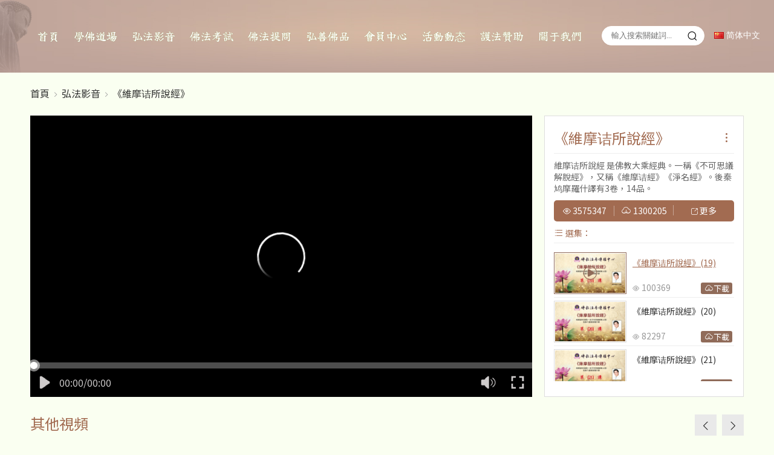

--- FILE ---
content_type: text/html; charset=UTF-8
request_url: https://www.bddc.hk/Wei-Mo-Jie-Suo-Shuo-Jing-19/
body_size: 5152
content:
<!doctype html>
<html>
<head>
<meta charset="utf-8">
<meta name="viewport" content="width=device-width, initial-scale=1.0, maximum-scale=1.0, user-scalable=0">
<meta http-equiv="x-ua-compatible" content="ie=edge">
<meta http-equiv="Content-Type" content="text/html; charset=utf-8">
<title>《維摩诘所說經》(19) - 佛教法音傳播中心</title>
<meta name="keywords" content="《維摩诘所說經》(19)" />
<meta name="description" content="《維摩诘所說經》(19)" />
<meta name="Language" content="Chinese" />
<meta name="Publisher" content="佛教法音傳播中心" />
<meta name="Revisit-After" content="7 Days" />
<meta name="distribution" content="Global" />
<meta name="Robots" content="index, follow" />
<meta name="page-topic" content="佛教法音傳播中心">
<meta name="YahooSeeker" content="index, follow">
<meta name="msnbot" content="index, follow">
<meta name="googlebot" content="index, follow"/> 
<meta name="Baiduspider" content="index, follow"/>
<meta name="Rating" content="General"/> 
<meta name="allow-search" content="yes">
<meta name="expires" content="never">
<meta name="robots" content="noodp,noydir"/>
<meta property="og:title" content="《維摩诘所說經》(19) - 佛教法音傳播中心"/>
<meta property="og:site_name" content="佛教法音傳播中心"/>
<meta property="og:description" content="《維摩诘所說經》(19)">
<meta property="og:url" content="https://www.bddc.hk/Wei-Mo-Jie-Suo-Shuo-Jing-19/" />
<meta property="og:type" content="website" />
<meta property="og:image" content="https://cdn.divseo.net/bddc/upload/image/thumb/2_800_800_videobgwmjssj19.jpg" />
<meta property="og:image:width" content="800" />
<meta property="og:image:height" content="800" />
<meta name="twitter:card" content="summary"/>
<meta name="twitter:site" content="佛教法音傳播中心"/>
<meta name="twitter:creator" content="佛教法音傳播中心"/>
<meta name="twitter:title" content="《維摩诘所說經》(19) - 佛教法音傳播中心"/>
<meta name="twitter:description" content="《維摩诘所說經》(19)"/>
<meta name="twitter:image" content="https://cdn.divseo.net/bddc/upload/image/thumb/2_800_800_videobgwmjssj19.jpg"/>
<link rel="stylesheet" href="https://fonts.googleapis.com/css?family=Yuji+Boku&display=swap">
<link rel="stylesheet" href="https://fonts.googleapis.com/css?family=Noto+Sans+TC:100,200,300,400,500,600,700,800,900&display=swap"><link rel="stylesheet" href="//at.alicdn.com/t/c/font_3476007_wntn5tk74cq.css"><link rel="stylesheet" href="https://cdn.divseo.net/bddc/style_ft.css?lan=ft&v=2023121302&vc=2">
<link rel="shortcut icon" href="/favicon.ico" />
<link rel="canonical" href="https://www.bddc.hk/Wei-Mo-Jie-Suo-Shuo-Jing-19/" />
<!--[if lt IE 9]>
<script src="https://cdn.divseo.net/bddc/common/js/html5shiv.min.js"></script>
<script src="https://cdn.divseo.net/bddc/common/js/respond.min.js"></script>
<![endif]-->
</head>
<body lan="ft" class="bodySmall">
<div id="introLoader"><svg class="spinner" viewBox="0 0 72 72"><circle cx="36" cy="36" r="30" stroke="#d6d6d6" fill="none" stroke-width="6"></circle><circle class="path" cx="36" cy="36" r="30" fill="none" stroke-width="6"></circle></svg></div>
<header>
	<div class="homeTop homeTopSmall">
		<div class="logo"><a href="https://www.bddc.hk"><img src="https://cdn.divseo.net/bddc/common/images/bddc/logo.png" alt="佛教法音傳播中心" /></a></div>		
		<div class="menu">
			<ul class="menuUL">
				<li class="menu0"><a class="menu0A" href="/">首頁</a></li><li class="menu0"><a class="menu0A" href="/course/">學佛道場</a></li><li class="menu0"><a class="menu0A" href="/video/">弘法影音</a></li><li class="menu0"><a class="menu0A" href="/user/exam/">佛法考試</a></li><li class="menu0"><a class="menu0A" href="/ask/">佛法提問</a></li><li class="menu0"><a class="menu0A" href="/products/">弘善佛品</a></li><li class="menu0"><a class="menu0A" href="/user/">會員中心</a></li><li class="menu0"><a class="menu0A" href="/news/">活動動态</a></li><li class="menu0"><a class="menu0A" href="/sponsors/">護法贊助</a></li><li class="menu0"><a class="menu0A" href="/about/">關于我們</a></li>			</ul>
		</div>
		<div class="menuRight">			
			<div class="menuRightItem menuRightSearch"><i class="iconfont icon-search"></i></div>
			<div class="menuRightItem menuRightSearchForm">
				<form method="get" action="/video/" onsubmit="return search(this)">		
					<input type="text" name="keyword" value="" placeholder="輸入搜索關鍵詞...">
					<button type="submit"><i class="iconfont icon-search"></i></button>
				</form>
			</div>
			<a href="https://cn.bddc.hk" class="menuRightItem menuRightItemLink"><img src="https://cdn.divseo.net/bddc/common/images/lang/cn.png" /> 简体中文</a>			
		</div>
	</div>
</header>
<div class="search">
	<form method="get" class="searchForm" action="/video/" onsubmit="return search(this)">		
		<input type="text" name="keyword" value="" placeholder="輸入搜索關鍵詞...">
		<button type="submit"><i class="iconfont icon-search"></i></button>
	</form>
</div><div class="postion"><div class="containerBox"><a href="https://www.bddc.hk">首頁</a> <i class="iconfont icon-youjiantou"></i> <a href="https://www.bddc.hk/video/">弘法影音</a> <i class="iconfont icon-youjiantou"></i> <a href="https://www.bddc.hk/Wei-Mo-Jie-Suo-Shuo-Jing/">《維摩诘所說經》</a></div></div><div class="containerBox">
	<div class="videoBox">
		<div class="videoView" url="https://cdn.divseo.net/bddc/video/wmjssj/19.m3u8" src="https://cdn.divseo.net/bddc/upload/image/videobg/wmjssj/19.jpg" w="856" h="480"></div>
		<div class="videoRight">
			<h1>《維摩诘所說經》</h1>
			<div class="videoRightInfo">維摩诘所說經 是佛教大乘經典。一稱《不可思議解脫經》，又稱《維摩诘經》《淨名經》。後秦鸠摩羅什譯有3卷，14品。</div>
			<div class="videoRightMessage"><span><i class="iconfont icon-eye"></i> 3575347</span><span><i class="iconfont icon-yunxiazai_o"></i> 1300205</span><a href="https://www.bddc.hk/Wei-Mo-Jie-Suo-Shuo-Jing/"><i class="iconfont icon-send"></i> 更多</a></div>
			<div class="videoRightSelect"><i class="iconfont icon-type"></i> 選集：</div>
			<div class="videoRightList">
				<ul><li><a href="https://www.bddc.hk/Wei-Mo-Jie-Suo-Shuo-Jing-01/"><img src="https://cdn.divseo.net/bddc/upload/image/thumb/1_500_280_videobgwmjssj01.jpg" alt="《維摩诘所說經》(01)" /></a><strong><a href="https://www.bddc.hk/Wei-Mo-Jie-Suo-Shuo-Jing-01/">《維摩诘所說經》(01)</a></strong><span><i class="iconfont icon-eye"></i> 94734</span><a class="downLink" onclick="doDownload(this,'/download?lang=ft&table=video&id=217');"><i class="iconfont icon-yunxiazai_o"></i>下載</a></li><li><a href="https://www.bddc.hk/Wei-Mo-Jie-Suo-Shuo-Jing-02/"><img src="https://cdn.divseo.net/bddc/upload/image/thumb/1_500_280_videobgwmjssj02.jpg" alt="《維摩诘所說經》(02)" /></a><strong><a href="https://www.bddc.hk/Wei-Mo-Jie-Suo-Shuo-Jing-02/">《維摩诘所說經》(02)</a></strong><span><i class="iconfont icon-eye"></i> 71191</span><a class="downLink" onclick="doDownload(this,'/download?lang=ft&table=video&id=218');"><i class="iconfont icon-yunxiazai_o"></i>下載</a></li><li><a href="https://www.bddc.hk/Wei-Mo-Jie-Suo-Shuo-Jing-03/"><img src="https://cdn.divseo.net/bddc/upload/image/thumb/1_500_280_videobgwmjssj03.jpg" alt="《維摩诘所說經》(03)" /></a><strong><a href="https://www.bddc.hk/Wei-Mo-Jie-Suo-Shuo-Jing-03/">《維摩诘所說經》(03)</a></strong><span><i class="iconfont icon-eye"></i> 82143</span><a class="downLink" onclick="doDownload(this,'/download?lang=ft&table=video&id=219');"><i class="iconfont icon-yunxiazai_o"></i>下載</a></li><li><a href="https://www.bddc.hk/Wei-Mo-Jie-Suo-Shuo-Jing-04/"><img src="https://cdn.divseo.net/bddc/upload/image/thumb/1_500_280_videobgwmjssj04.jpg" alt="《維摩诘所說經》(04)" /></a><strong><a href="https://www.bddc.hk/Wei-Mo-Jie-Suo-Shuo-Jing-04/">《維摩诘所說經》(04)</a></strong><span><i class="iconfont icon-eye"></i> 92035</span><a class="downLink" onclick="doDownload(this,'/download?lang=ft&table=video&id=220');"><i class="iconfont icon-yunxiazai_o"></i>下載</a></li><li><a href="https://www.bddc.hk/Wei-Mo-Jie-Suo-Shuo-Jing-05/"><img src="https://cdn.divseo.net/bddc/upload/image/thumb/1_500_280_videobgwmjssj05.jpg" alt="《維摩诘所說經》(05)" /></a><strong><a href="https://www.bddc.hk/Wei-Mo-Jie-Suo-Shuo-Jing-05/">《維摩诘所說經》(05)</a></strong><span><i class="iconfont icon-eye"></i> 76814</span><a class="downLink" onclick="doDownload(this,'/download?lang=ft&table=video&id=221');"><i class="iconfont icon-yunxiazai_o"></i>下載</a></li><li><a href="https://www.bddc.hk/Wei-Mo-Jie-Suo-Shuo-Jing-06/"><img src="https://cdn.divseo.net/bddc/upload/image/thumb/1_500_280_videobgwmjssj06.jpg" alt="《維摩诘所說經》(06)" /></a><strong><a href="https://www.bddc.hk/Wei-Mo-Jie-Suo-Shuo-Jing-06/">《維摩诘所說經》(06)</a></strong><span><i class="iconfont icon-eye"></i> 97469</span><a class="downLink" onclick="doDownload(this,'/download?lang=ft&table=video&id=222');"><i class="iconfont icon-yunxiazai_o"></i>下載</a></li><li><a href="https://www.bddc.hk/Wei-Mo-Jie-Suo-Shuo-Jing-07/"><img src="https://cdn.divseo.net/bddc/upload/image/thumb/1_500_280_videobgwmjssj07.jpg" alt="《維摩诘所說經》(07)" /></a><strong><a href="https://www.bddc.hk/Wei-Mo-Jie-Suo-Shuo-Jing-07/">《維摩诘所說經》(07)</a></strong><span><i class="iconfont icon-eye"></i> 86851</span><a class="downLink" onclick="doDownload(this,'/download?lang=ft&table=video&id=223');"><i class="iconfont icon-yunxiazai_o"></i>下載</a></li><li><a href="https://www.bddc.hk/Wei-Mo-Jie-Suo-Shuo-Jing-08/"><img src="https://cdn.divseo.net/bddc/upload/image/thumb/1_500_280_videobgwmjssj08.jpg" alt="《維摩诘所說經》(08)" /></a><strong><a href="https://www.bddc.hk/Wei-Mo-Jie-Suo-Shuo-Jing-08/">《維摩诘所說經》(08)</a></strong><span><i class="iconfont icon-eye"></i> 79455</span><a class="downLink" onclick="doDownload(this,'/download?lang=ft&table=video&id=224');"><i class="iconfont icon-yunxiazai_o"></i>下載</a></li><li><a href="https://www.bddc.hk/Wei-Mo-Jie-Suo-Shuo-Jing-09/"><img src="https://cdn.divseo.net/bddc/upload/image/thumb/1_500_280_videobgwmjssj09.jpg" alt="《維摩诘所說經》(09)" /></a><strong><a href="https://www.bddc.hk/Wei-Mo-Jie-Suo-Shuo-Jing-09/">《維摩诘所說經》(09)</a></strong><span><i class="iconfont icon-eye"></i> 85269</span><a class="downLink" onclick="doDownload(this,'/download?lang=ft&table=video&id=225');"><i class="iconfont icon-yunxiazai_o"></i>下載</a></li><li><a href="https://www.bddc.hk/Wei-Mo-Jie-Suo-Shuo-Jing-10/"><img src="https://cdn.divseo.net/bddc/upload/image/thumb/1_500_280_videobgwmjssj10.jpg" alt="《維摩诘所說經》(10)" /></a><strong><a href="https://www.bddc.hk/Wei-Mo-Jie-Suo-Shuo-Jing-10/">《維摩诘所說經》(10)</a></strong><span><i class="iconfont icon-eye"></i> 87415</span><a class="downLink" onclick="doDownload(this,'/download?lang=ft&table=video&id=226');"><i class="iconfont icon-yunxiazai_o"></i>下載</a></li><li><a href="https://www.bddc.hk/Wei-Mo-Jie-Suo-Shuo-Jing-11/"><img src="https://cdn.divseo.net/bddc/upload/image/thumb/1_500_280_videobgwmjssj11.jpg" alt="《維摩诘所說經》(11)" /></a><strong><a href="https://www.bddc.hk/Wei-Mo-Jie-Suo-Shuo-Jing-11/">《維摩诘所說經》(11)</a></strong><span><i class="iconfont icon-eye"></i> 65419</span><a class="downLink" onclick="doDownload(this,'/download?lang=ft&table=video&id=227');"><i class="iconfont icon-yunxiazai_o"></i>下載</a></li><li><a href="https://www.bddc.hk/Wei-Mo-Jie-Suo-Shuo-Jing-12/"><img src="https://cdn.divseo.net/bddc/upload/image/thumb/1_500_280_videobgwmjssj12.jpg" alt="《維摩诘所說經》(12)" /></a><strong><a href="https://www.bddc.hk/Wei-Mo-Jie-Suo-Shuo-Jing-12/">《維摩诘所說經》(12)</a></strong><span><i class="iconfont icon-eye"></i> 72241</span><a class="downLink" onclick="doDownload(this,'/download?lang=ft&table=video&id=228');"><i class="iconfont icon-yunxiazai_o"></i>下載</a></li><li><a href="https://www.bddc.hk/Wei-Mo-Jie-Suo-Shuo-Jing-13/"><img src="https://cdn.divseo.net/bddc/upload/image/thumb/1_500_280_videobgwmjssj13.jpg" alt="《維摩诘所說經》(13)" /></a><strong><a href="https://www.bddc.hk/Wei-Mo-Jie-Suo-Shuo-Jing-13/">《維摩诘所說經》(13)</a></strong><span><i class="iconfont icon-eye"></i> 86175</span><a class="downLink" onclick="doDownload(this,'/download?lang=ft&table=video&id=229');"><i class="iconfont icon-yunxiazai_o"></i>下載</a></li><li><a href="https://www.bddc.hk/Wei-Mo-Jie-Suo-Shuo-Jing-14/"><img src="https://cdn.divseo.net/bddc/upload/image/thumb/1_500_280_videobgwmjssj14.jpg" alt="《維摩诘所說經》(14)" /></a><strong><a href="https://www.bddc.hk/Wei-Mo-Jie-Suo-Shuo-Jing-14/">《維摩诘所說經》(14)</a></strong><span><i class="iconfont icon-eye"></i> 91873</span><a class="downLink" onclick="doDownload(this,'/download?lang=ft&table=video&id=230');"><i class="iconfont icon-yunxiazai_o"></i>下載</a></li><li><a href="https://www.bddc.hk/Wei-Mo-Jie-Suo-Shuo-Jing-15/"><img src="https://cdn.divseo.net/bddc/upload/image/thumb/1_500_280_videobgwmjssj15.jpg" alt="《維摩诘所說經》(15)" /></a><strong><a href="https://www.bddc.hk/Wei-Mo-Jie-Suo-Shuo-Jing-15/">《維摩诘所說經》(15)</a></strong><span><i class="iconfont icon-eye"></i> 69185</span><a class="downLink" onclick="doDownload(this,'/download?lang=ft&table=video&id=231');"><i class="iconfont icon-yunxiazai_o"></i>下載</a></li><li><a href="https://www.bddc.hk/Wei-Mo-Jie-Suo-Shuo-Jing-16/"><img src="https://cdn.divseo.net/bddc/upload/image/thumb/1_500_280_videobgwmjssj16.jpg" alt="《維摩诘所說經》(16)" /></a><strong><a href="https://www.bddc.hk/Wei-Mo-Jie-Suo-Shuo-Jing-16/">《維摩诘所說經》(16)</a></strong><span><i class="iconfont icon-eye"></i> 70277</span><a class="downLink" onclick="doDownload(this,'/download?lang=ft&table=video&id=232');"><i class="iconfont icon-yunxiazai_o"></i>下載</a></li><li><a href="https://www.bddc.hk/Wei-Mo-Jie-Suo-Shuo-Jing-17/"><img src="https://cdn.divseo.net/bddc/upload/image/thumb/1_500_280_videobgwmjssj17.jpg" alt="《維摩诘所說經》(17)" /></a><strong><a href="https://www.bddc.hk/Wei-Mo-Jie-Suo-Shuo-Jing-17/">《維摩诘所說經》(17)</a></strong><span><i class="iconfont icon-eye"></i> 82333</span><a class="downLink" onclick="doDownload(this,'/download?lang=ft&table=video&id=233');"><i class="iconfont icon-yunxiazai_o"></i>下載</a></li><li><a href="https://www.bddc.hk/Wei-Mo-Jie-Suo-Shuo-Jing-18/"><img src="https://cdn.divseo.net/bddc/upload/image/thumb/1_500_280_videobgwmjssj18.jpg" alt="《維摩诘所說經》(18)" /></a><strong><a href="https://www.bddc.hk/Wei-Mo-Jie-Suo-Shuo-Jing-18/">《維摩诘所說經》(18)</a></strong><span><i class="iconfont icon-eye"></i> 68421</span><a class="downLink" onclick="doDownload(this,'/download?lang=ft&table=video&id=234');"><i class="iconfont icon-yunxiazai_o"></i>下載</a></li><li class="active"><a href="https://www.bddc.hk/Wei-Mo-Jie-Suo-Shuo-Jing-19/"><img src="https://cdn.divseo.net/bddc/upload/image/thumb/1_500_280_videobgwmjssj19.jpg" alt="《維摩诘所說經》(19)" /></a><strong><a href="https://www.bddc.hk/Wei-Mo-Jie-Suo-Shuo-Jing-19/">《維摩诘所說經》(19)</a></strong><span><i class="iconfont icon-eye"></i> 100369</span><a class="downLink" onclick="doDownload(this,'/download?lang=ft&table=video&id=235');"><i class="iconfont icon-yunxiazai_o"></i>下載</a></li><li><a href="https://www.bddc.hk/Wei-Mo-Jie-Suo-Shuo-Jing-20/"><img src="https://cdn.divseo.net/bddc/upload/image/thumb/1_500_280_videobgwmjssj20.jpg" alt="《維摩诘所說經》(20)" /></a><strong><a href="https://www.bddc.hk/Wei-Mo-Jie-Suo-Shuo-Jing-20/">《維摩诘所說經》(20)</a></strong><span><i class="iconfont icon-eye"></i> 82297</span><a class="downLink" onclick="doDownload(this,'/download?lang=ft&table=video&id=236');"><i class="iconfont icon-yunxiazai_o"></i>下載</a></li><li><a href="https://www.bddc.hk/Wei-Mo-Jie-Suo-Shuo-Jing-21/"><img src="https://cdn.divseo.net/bddc/upload/image/thumb/1_500_280_videobgwmjssj21.jpg" alt="《維摩诘所說經》(21)" /></a><strong><a href="https://www.bddc.hk/Wei-Mo-Jie-Suo-Shuo-Jing-21/">《維摩诘所說經》(21)</a></strong><span><i class="iconfont icon-eye"></i> 95555</span><a class="downLink" onclick="doDownload(this,'/download?lang=ft&table=video&id=237');"><i class="iconfont icon-yunxiazai_o"></i>下載</a></li><li><a href="https://www.bddc.hk/Wei-Mo-Jie-Suo-Shuo-Jing-22/"><img src="https://cdn.divseo.net/bddc/upload/image/thumb/1_500_280_videobgwmjssj22.jpg" alt="《維摩诘所說經》(22)" /></a><strong><a href="https://www.bddc.hk/Wei-Mo-Jie-Suo-Shuo-Jing-22/">《維摩诘所說經》(22)</a></strong><span><i class="iconfont icon-eye"></i> 90901</span><a class="downLink" onclick="doDownload(this,'/download?lang=ft&table=video&id=238');"><i class="iconfont icon-yunxiazai_o"></i>下載</a></li><li><a href="https://www.bddc.hk/Wei-Mo-Jie-Suo-Shuo-Jing-23/"><img src="https://cdn.divseo.net/bddc/upload/image/thumb/1_500_280_videobgwmjssj23.jpg" alt="《維摩诘所說經》(23)" /></a><strong><a href="https://www.bddc.hk/Wei-Mo-Jie-Suo-Shuo-Jing-23/">《維摩诘所說經》(23)</a></strong><span><i class="iconfont icon-eye"></i> 63736</span><a class="downLink" onclick="doDownload(this,'/download?lang=ft&table=video&id=239');"><i class="iconfont icon-yunxiazai_o"></i>下載</a></li><li><a href="https://www.bddc.hk/Wei-Mo-Jie-Suo-Shuo-Jing-24/"><img src="https://cdn.divseo.net/bddc/upload/image/thumb/1_500_280_videobgwmjssj24.jpg" alt="《維摩诘所說經》(24)" /></a><strong><a href="https://www.bddc.hk/Wei-Mo-Jie-Suo-Shuo-Jing-24/">《維摩诘所說經》(24)</a></strong><span><i class="iconfont icon-eye"></i> 99840</span><a class="downLink" onclick="doDownload(this,'/download?lang=ft&table=video&id=240');"><i class="iconfont icon-yunxiazai_o"></i>下載</a></li><li><a href="https://www.bddc.hk/Wei-Mo-Jie-Suo-Shuo-Jing-25/"><img src="https://cdn.divseo.net/bddc/upload/image/thumb/1_500_280_videobgwmjssj25.jpg" alt="《維摩诘所說經》(25)" /></a><strong><a href="https://www.bddc.hk/Wei-Mo-Jie-Suo-Shuo-Jing-25/">《維摩诘所說經》(25)</a></strong><span><i class="iconfont icon-eye"></i> 89816</span><a class="downLink" onclick="doDownload(this,'/download?lang=ft&table=video&id=241');"><i class="iconfont icon-yunxiazai_o"></i>下載</a></li><li><a href="https://www.bddc.hk/Wei-Mo-Jie-Suo-Shuo-Jing-26/"><img src="https://cdn.divseo.net/bddc/upload/image/thumb/1_500_280_videobgwmjssj26.jpg" alt="《維摩诘所說經》(26)" /></a><strong><a href="https://www.bddc.hk/Wei-Mo-Jie-Suo-Shuo-Jing-26/">《維摩诘所說經》(26)</a></strong><span><i class="iconfont icon-eye"></i> 73532</span><a class="downLink" onclick="doDownload(this,'/download?lang=ft&table=video&id=242');"><i class="iconfont icon-yunxiazai_o"></i>下載</a></li><li><a href="https://www.bddc.hk/Wei-Mo-Jie-Suo-Shuo-Jing-27/"><img src="https://cdn.divseo.net/bddc/upload/image/thumb/1_500_280_videobgwmjssj27.jpg" alt="《維摩诘所說經》(27)" /></a><strong><a href="https://www.bddc.hk/Wei-Mo-Jie-Suo-Shuo-Jing-27/">《維摩诘所說經》(27)</a></strong><span><i class="iconfont icon-eye"></i> 63100</span><a class="downLink" onclick="doDownload(this,'/download?lang=ft&table=video&id=243');"><i class="iconfont icon-yunxiazai_o"></i>下載</a></li><li><a href="https://www.bddc.hk/Wei-Mo-Jie-Suo-Shuo-Jing-28/"><img src="https://cdn.divseo.net/bddc/upload/image/thumb/1_500_280_videobgwmjssj28.jpg" alt="《維摩诘所說經》(28)" /></a><strong><a href="https://www.bddc.hk/Wei-Mo-Jie-Suo-Shuo-Jing-28/">《維摩诘所說經》(28)</a></strong><span><i class="iconfont icon-eye"></i> 64903</span><a class="downLink" onclick="doDownload(this,'/download?lang=ft&table=video&id=244');"><i class="iconfont icon-yunxiazai_o"></i>下載</a></li><li><a href="https://www.bddc.hk/Wei-Mo-Jie-Suo-Shuo-Jing-29/"><img src="https://cdn.divseo.net/bddc/upload/image/thumb/1_500_280_videobgwmjssj29.jpg" alt="《維摩诘所說經》(29)" /></a><strong><a href="https://www.bddc.hk/Wei-Mo-Jie-Suo-Shuo-Jing-29/">《維摩诘所說經》(29)</a></strong><span><i class="iconfont icon-eye"></i> 65576</span><a class="downLink" onclick="doDownload(this,'/download?lang=ft&table=video&id=245');"><i class="iconfont icon-yunxiazai_o"></i>下載</a></li><li><a href="https://www.bddc.hk/Wei-Mo-Jie-Suo-Shuo-Jing-30/"><img src="https://cdn.divseo.net/bddc/upload/image/thumb/1_500_280_videobgwmjssj30.jpg" alt="《維摩诘所說經》(30)" /></a><strong><a href="https://www.bddc.hk/Wei-Mo-Jie-Suo-Shuo-Jing-30/">《維摩诘所說經》(30)</a></strong><span><i class="iconfont icon-eye"></i> 94168</span><a class="downLink" onclick="doDownload(this,'/download?lang=ft&table=video&id=246');"><i class="iconfont icon-yunxiazai_o"></i>下載</a></li><li><a href="https://www.bddc.hk/Wei-Mo-Jie-Suo-Shuo-Jing-31/"><img src="https://cdn.divseo.net/bddc/upload/image/thumb/1_500_280_videobgwmjssj31.jpg" alt="《維摩诘所說經》(31)" /></a><strong><a href="https://www.bddc.hk/Wei-Mo-Jie-Suo-Shuo-Jing-31/">《維摩诘所說經》(31)</a></strong><span><i class="iconfont icon-eye"></i> 91601</span><a class="downLink" onclick="doDownload(this,'/download?lang=ft&table=video&id=247');"><i class="iconfont icon-yunxiazai_o"></i>下載</a></li><li><a href="https://www.bddc.hk/Wei-Mo-Jie-Suo-Shuo-Jing-32/"><img src="https://cdn.divseo.net/bddc/upload/image/thumb/1_500_280_videobgwmjssj32.jpg" alt="《維摩诘所說經》(32)" /></a><strong><a href="https://www.bddc.hk/Wei-Mo-Jie-Suo-Shuo-Jing-32/">《維摩诘所說經》(32)</a></strong><span><i class="iconfont icon-eye"></i> 75585</span><a class="downLink" onclick="doDownload(this,'/download?lang=ft&table=video&id=248');"><i class="iconfont icon-yunxiazai_o"></i>下載</a></li><li><a href="https://www.bddc.hk/Wei-Mo-Jie-Suo-Shuo-Jing-33/"><img src="https://cdn.divseo.net/bddc/upload/image/thumb/1_500_280_videobgwmjssj33.jpg" alt="《維摩诘所說經》(33)" /></a><strong><a href="https://www.bddc.hk/Wei-Mo-Jie-Suo-Shuo-Jing-33/">《維摩诘所說經》(33)</a></strong><span><i class="iconfont icon-eye"></i> 82947</span><a class="downLink" onclick="doDownload(this,'/download?lang=ft&table=video&id=249');"><i class="iconfont icon-yunxiazai_o"></i>下載</a></li><li><a href="https://www.bddc.hk/Wei-Mo-Jie-Suo-Shuo-Jing-34/"><img src="https://cdn.divseo.net/bddc/upload/image/thumb/1_500_280_videobgwmjssj34.jpg" alt="《維摩诘所說經》(34)" /></a><strong><a href="https://www.bddc.hk/Wei-Mo-Jie-Suo-Shuo-Jing-34/">《維摩诘所說經》(34)</a></strong><span><i class="iconfont icon-eye"></i> 99845</span><a class="downLink" onclick="doDownload(this,'/download?lang=ft&table=video&id=250');"><i class="iconfont icon-yunxiazai_o"></i>下載</a></li><li><a href="https://www.bddc.hk/Wei-Mo-Jie-Suo-Shuo-Jing-35/"><img src="https://cdn.divseo.net/bddc/upload/image/thumb/1_500_280_videobgwmjssj35.jpg" alt="《維摩诘所說經》(35)" /></a><strong><a href="https://www.bddc.hk/Wei-Mo-Jie-Suo-Shuo-Jing-35/">《維摩诘所說經》(35)</a></strong><span><i class="iconfont icon-eye"></i> 67815</span><a class="downLink" onclick="doDownload(this,'/download?lang=ft&table=video&id=251');"><i class="iconfont icon-yunxiazai_o"></i>下載</a></li><li><a href="https://www.bddc.hk/Wei-Mo-Jie-Suo-Shuo-Jing-36/"><img src="https://cdn.divseo.net/bddc/upload/image/thumb/1_500_280_videobgwmjssj36.jpg" alt="《維摩诘所說經》(36)" /></a><strong><a href="https://www.bddc.hk/Wei-Mo-Jie-Suo-Shuo-Jing-36/">《維摩诘所說經》(36)</a></strong><span><i class="iconfont icon-eye"></i> 96277</span><a class="downLink" onclick="doDownload(this,'/download?lang=ft&table=video&id=252');"><i class="iconfont icon-yunxiazai_o"></i>下載</a></li><li><a href="https://www.bddc.hk/Wei-Mo-Jie-Suo-Shuo-Jing-37/"><img src="https://cdn.divseo.net/bddc/upload/image/thumb/1_500_280_videobgwmjssj37.jpg" alt="《維摩诘所說經》(37)" /></a><strong><a href="https://www.bddc.hk/Wei-Mo-Jie-Suo-Shuo-Jing-37/">《維摩诘所說經》(37)</a></strong><span><i class="iconfont icon-eye"></i> 67983</span><a class="downLink" onclick="doDownload(this,'/download?lang=ft&table=video&id=253');"><i class="iconfont icon-yunxiazai_o"></i>下載</a></li><li><a href="https://www.bddc.hk/Wei-Mo-Jie-Suo-Shuo-Jing-38/"><img src="https://cdn.divseo.net/bddc/upload/image/thumb/1_500_280_videobgwmjssj38.jpg" alt="《維摩诘所說經》(38)" /></a><strong><a href="https://www.bddc.hk/Wei-Mo-Jie-Suo-Shuo-Jing-38/">《維摩诘所說經》(38)</a></strong><span><i class="iconfont icon-eye"></i> 91630</span><a class="downLink" onclick="doDownload(this,'/download?lang=ft&table=video&id=254');"><i class="iconfont icon-yunxiazai_o"></i>下載</a></li><li><a href="https://www.bddc.hk/Wei-Mo-Jie-Suo-Shuo-Jing-39/"><img src="https://cdn.divseo.net/bddc/upload/image/thumb/1_500_280_videobgwmjssj39.jpg" alt="《維摩诘所說經》(39)" /></a><strong><a href="https://www.bddc.hk/Wei-Mo-Jie-Suo-Shuo-Jing-39/">《維摩诘所說經》(39)</a></strong><span><i class="iconfont icon-eye"></i> 88163</span><a class="downLink" onclick="doDownload(this,'/download?lang=ft&table=video&id=255');"><i class="iconfont icon-yunxiazai_o"></i>下載</a></li><li><a href="https://www.bddc.hk/Wei-Mo-Jie-Suo-Shuo-Jing-40/"><img src="https://cdn.divseo.net/bddc/upload/image/thumb/1_500_280_videobgwmjssj40.jpg" alt="《維摩诘所說經》(40)" /></a><strong><a href="https://www.bddc.hk/Wei-Mo-Jie-Suo-Shuo-Jing-40/">《維摩诘所說經》(40)</a></strong><span><i class="iconfont icon-eye"></i> 92871</span><a class="downLink" onclick="doDownload(this,'/download?lang=ft&table=video&id=256');"><i class="iconfont icon-yunxiazai_o"></i>下載</a></li><li><a href="https://www.bddc.hk/Wei-Mo-Jie-Suo-Shuo-Jing-41/"><img src="https://cdn.divseo.net/bddc/upload/image/thumb/1_500_280_videobgwmjssj41.jpg" alt="《維摩诘所說經》(41)" /></a><strong><a href="https://www.bddc.hk/Wei-Mo-Jie-Suo-Shuo-Jing-41/">《維摩诘所說經》(41)</a></strong><span><i class="iconfont icon-eye"></i> 82712</span><a class="downLink" onclick="doDownload(this,'/download?lang=ft&table=video&id=257');"><i class="iconfont icon-yunxiazai_o"></i>下載</a></li><li><a href="https://www.bddc.hk/Wei-Mo-Jie-Suo-Shuo-Jing-42/"><img src="https://cdn.divseo.net/bddc/upload/image/thumb/1_500_280_videobgwmjssj42.jpg" alt="《維摩诘所說經》(42)" /></a><strong><a href="https://www.bddc.hk/Wei-Mo-Jie-Suo-Shuo-Jing-42/">《維摩诘所說經》(42)</a></strong><span><i class="iconfont icon-eye"></i> 96105</span><a class="downLink" onclick="doDownload(this,'/download?lang=ft&table=video&id=258');"><i class="iconfont icon-yunxiazai_o"></i>下載</a></li><li><a href="https://www.bddc.hk/Wei-Mo-Jie-Suo-Shuo-Jing-43/"><img src="https://cdn.divseo.net/bddc/upload/image/thumb/1_500_280_videobgwmjssj43.jpg" alt="《維摩诘所說經》(43)" /></a><strong><a href="https://www.bddc.hk/Wei-Mo-Jie-Suo-Shuo-Jing-43/">《維摩诘所說經》(43)</a></strong><span><i class="iconfont icon-eye"></i> 98720</span><a class="downLink" onclick="doDownload(this,'/download?lang=ft&table=video&id=259');"><i class="iconfont icon-yunxiazai_o"></i>下載</a></li>		</ul>
			</div>
		</div>
		<div class="clear"></div>
		
	</div></div><link rel="stylesheet" href="/plugins/ckplayer/css/ckplayer.ixigua.css">
<script src="/plugins/ckplayer/hls.js/hls.min.js"></script>
<script src="/plugins/ckplayer/js/ckplayer.js"></script>
<script>
//播放视频
function loadVideo(isAuto,isChrome,url,src)
{			
	var videoObject = {
		menu:[],//在ckplayer.js CM.oncontextmenu 里设置了return false
		container: '.videoView', //容器的ID或className
		plug:'hls.js',//设置使用hls插件
		video:url,
		poster:src,
		barHideTime:1000,//控制栏隐藏时间
		playbackrateOpen:false,//倍数开关
		autoplay:(isAuto==1?true:(isChrome?false:true)),//是否自动播放				
		loop:true//是否循环播放
	};			
	new ckplayer(videoObject);
}
</script>
<div class="containerBox pt30"><h2 class="scrollTitle">其他視頻</h2><div class="scrollPhoto RelatedVideo" id="RelatedVideo" maxCount="4" midCount="2" minCount="1" delay="5000"><div class="swiper-container"><div class="swiper-wrapper"><div class="swiper-slide">			
			<div class="videoItem">
				<a href="https://www.bddc.hk/Da-Cheng-Da-Ji-Di-Cang-Shi-Lun-Jing/">
				<div class="videoDiv">
					<i class="iconfont icon-Youtube-fill"></i>
					<img class="videoImage"  src="https://cdn.divseo.net/bddc/upload/image/thumb/1_650_420_20230730banner-3.jpg" alt="《大乘大集地藏十輪經》" />				
				</div>
				<strong>《大乘大集地藏十輪經》</strong>				
				</a>					
			</div></div><div class="swiper-slide">			
			<div class="videoItem">
				<a href="https://www.bddc.hk/Fu-Shuo-Guan-Wu-Liang-Shou-Fu-Jing/">
				<div class="videoDiv">
					<i class="iconfont icon-Youtube-fill"></i>
					<img class="videoImage"  src="https://cdn.divseo.net/bddc/upload/image/thumb/1_650_420_videobgfsgwlsfjbg.jpg" alt="《佛說觀無量壽佛經》" />				
				</div>
				<strong>《佛說觀無量壽佛經》</strong>				
				</a>					
			</div></div><div class="swiper-slide">			
			<div class="videoItem">
				<a href="https://www.bddc.hk/Fu-Yi-Jiao-San-Jing/">
				<div class="videoDiv">
					<i class="iconfont icon-Youtube-fill"></i>
					<img class="videoImage"  src="https://cdn.divseo.net/bddc/upload/image/thumb/1_650_420_videobgfyjsjbg.jpg" alt="《佛遺教三經》" />				
				</div>
				<strong>《佛遺教三經》</strong>				
				</a>					
			</div></div><div class="swiper-slide">			
			<div class="videoItem">
				<a href="https://www.bddc.hk/Fu-Shuo-Wu-Liang-Shou-Jing/">
				<div class="videoDiv">
					<i class="iconfont icon-Youtube-fill"></i>
					<img class="videoImage"  src="https://cdn.divseo.net/bddc/upload/image/thumb/1_650_420_videobgfswlsjbg.jpg" alt="《佛說無量壽經》" />				
				</div>
				<strong>《佛說無量壽經》</strong>				
				</a>					
			</div></div><div class="swiper-slide">			
			<div class="videoItem">
				<a href="https://www.bddc.hk/A-Mi-Tuo-Fu-Ji-Le-Shi-Jie/">
				<div class="videoDiv">
					<i class="iconfont icon-Youtube-fill"></i>
					<img class="videoImage"  src="https://cdn.divseo.net/bddc/upload/image/thumb/1_650_420_videobgantfjlsjbg.jpg" alt="阿彌陀佛極樂世界" />				
				</div>
				<strong>阿彌陀佛極樂世界</strong>				
				</a>					
			</div></div><div class="swiper-slide">			
			<div class="videoItem">
				<a href="https://www.bddc.hk/Ha-Fu-Jiang-Zuo/">
				<div class="videoDiv">
					<i class="iconfont icon-Youtube-fill"></i>
					<img class="videoImage"  src="https://cdn.divseo.net/bddc/upload/image/thumb/1_650_420_videobghfjzbg.jpg" alt="哈佛講座" />				
				</div>
				<strong>哈佛講座</strong>				
				</a>					
			</div></div><div class="swiper-slide">			
			<div class="videoItem">
				<a href="https://www.bddc.hk/Fu-Fa-Mian-Mao-Shi-Er-Jiang/">
				<div class="videoDiv">
					<i class="iconfont icon-Youtube-fill"></i>
					<img class="videoImage"  src="https://cdn.divseo.net/bddc/upload/image/thumb/1_650_420_videobgffmmsejbg.jpg" alt="佛法面貌十二講" />				
				</div>
				<strong>佛法面貌十二講</strong>				
				</a>					
			</div></div><div class="swiper-slide">			
			<div class="videoItem">
				<a href="https://www.bddc.hk/Di-Cang-Pu-Sa-Ben-Yuan-Jing-Shi-San-Pin-Jing-Hua/">
				<div class="videoDiv">
					<i class="iconfont icon-Youtube-fill"></i>
					<img class="videoImage"  src="https://cdn.divseo.net/bddc/upload/image/thumb/1_650_420_videobgdzpsbyjsspjhbg.jpg" alt="地藏菩薩本願經十三品精華" />				
				</div>
				<strong>地藏菩薩本願經十三品精華</strong>				
				</a>					
			</div></div><div class="swiper-slide">			
			<div class="videoItem">
				<a href="https://www.bddc.hk/Da-Cheng-Wu-Liang-Yi-Jing/">
				<div class="videoDiv">
					<i class="iconfont icon-Youtube-fill"></i>
					<img class="videoImage"  src="https://cdn.divseo.net/bddc/upload/image/thumb/1_650_420_videobgdcwlyjbg.jpg" alt="《大乘無量義經》" />				
				</div>
				<strong>《大乘無量義經》</strong>				
				</a>					
			</div></div><div class="swiper-slide">			
			<div class="videoItem">
				<a href="https://www.bddc.hk/2010Xing-Ma-Hong-Fa-Jiang-Zuo/">
				<div class="videoDiv">
					<i class="iconfont icon-Youtube-fill"></i>
					<img class="videoImage"  src="https://cdn.divseo.net/bddc/upload/image/thumb/1_650_420_videobg2010xmhfjzbg.jpg" alt="2010星馬弘法講座" />				
				</div>
				<strong>2010星馬弘法講座</strong>				
				</a>					
			</div></div></div></div><a class="swiper-next"><i class="iconfont icon-right"></i></a><a class="swiper-prev"><i class="iconfont icon-left"></i></a></div></div><footer><div class="containerBox"><table border="0" style="border-collapse: collapse; width: 100%;">
<tbody>
<tr>
<td style="width: 13.359%;"><strong>學佛道場</strong></td>
<td style="width: 13.359%;"><strong>弘法影音</strong></td>
<td style="width: 13.359%;"><strong>活動動态</strong></td>
<td style="width: 13.359%;"><strong>認識佛教</strong></td>
<td style="width: 13.359%;"><strong>會員中心</strong></td>
<td style="width: 13.3738%;"><strong>關于我們</strong></td>
</tr>
<tr>
<td style="width: 13.359%; vertical-align: top;">
<p><a href="/Ren-Shi-Fo-Jiao/">認識佛教</a></p>
<p><a href="/Chu-Ji-Ke-Cheng-Ren-Tian-Cheng/">初級課程:人天乘</a></p>
<p><a href="/Zhong-Ji-Ke-Cheng-Xiao-Cheng/">中級課程:小乘</a></p>
<p><a href="/Gao-Ji-Ke-Cheng-Da-Cheng/">高級課程:大乘</a></p>
<p><a href="/San-Cheng-Pu-She-Ke-Cheng/">三乘普攝課程</a></p>
</td>
<td style="width: 13.359%; vertical-align: top;">
<p><a href="/Jiang-Zuo-Zhi-Bo/">講座直播</a></p>
<p><a href="/video/">弘法視頻</a></p>
<p><a href="/Hong-Fa-Zhi-Yin/">弘法之音</a></p>
</td>
<td style="width: 13.359%; vertical-align: top;">
<p><a href="/Huo-Dong-Yu-Gao/">活動預告</a></p>
<p><a href="/Jiang-Zuo-Huo-Dong/">講座活動</a></p>
<p><a href="/Jing-Lao-Huo-Dong/">敬老活動</a></p>
<p><a href="/Fang-Sheng-Huo-Dong/">放生活動</a></p>
<p><a href="/Gong-Yi-Huo-Dong/">公益活動</a></p>
</td>
<td style="width: 13.359%; vertical-align: top;">
<p><a href="/Fu-Jiao-Shi-Fu-Mi-Xin/">佛教是否迷信</a></p>
<p><a href="/Cang-Jing-Ge/">藏經閣</a></p>
<p><a href="/Fu-Xue-Chang-Jian-Ci-Hui/">佛學常見辭彙</a></p>
</td>
<td style="width: 13.359%; vertical-align: top;">
<p><a href="/ask/">佛法提問</a></p>
<p><a href="/user/exam/">佛法考試</a></p>
<p><a href="/sponsors/">護法贊助</a></p>
</td>
<td style="width: 13.3738%; vertical-align: top;">
<p><a href="/Wang-Zhan-Zhu-Zhi/">網站主旨</a></p>
<p><a href="/Chuang-Ban-Ren-Jian-Jie/">創辦人簡介</a></p>
<p><a href="/Da-De-Fa-Yu/">大德法語</a></p>
<p><a href="/Lian-Luo-Ben-Zhan/">聯絡本站</a></p>
</td>
</tr>
</tbody>
</table><div class="copy"><p>九龍彌敦道707-713号 銀高國際大廈18樓 電話: +852 37020368</p>
<p>18/F Silvercorp International Tower, 707-713, Nathan Road, Mongkok, Kowloon,Hong Kong.</p>
<p>Copyright © 2024 BDDC.HK All Rights Reserved.  <a href="/sitemap.xml">XML</a></p></div></div></footer><div class="mobileMenu"><a style="width:20%" href="/"  rel="nofollow"><i class="iconfont icon-home"></i><strong>首頁</strong></a><a style="width:20%" href="/course/"  rel="nofollow"><i class="iconfont icon-more1"></i><strong>佛學道場</strong></a><a style="width:20%" href="/video/"  rel="nofollow"><i class="iconfont icon-youtube1"></i><strong>弘法影音</strong></a><a style="width:20%" href="/ask/"  rel="nofollow"><i class="iconfont icon-wenda"></i><strong>佛學提問</strong></a><a style="width:20%" href="/user/"  rel="nofollow"><i class="iconfont icon-me"></i><strong>我的</strong></a></div><script defer src="https://static.cloudflareinsights.com/beacon.min.js/vcd15cbe7772f49c399c6a5babf22c1241717689176015" integrity="sha512-ZpsOmlRQV6y907TI0dKBHq9Md29nnaEIPlkf84rnaERnq6zvWvPUqr2ft8M1aS28oN72PdrCzSjY4U6VaAw1EQ==" data-cf-beacon='{"version":"2024.11.0","token":"bbe4aebb376f4f3584691626c701ea6d","r":1,"server_timing":{"name":{"cfCacheStatus":true,"cfEdge":true,"cfExtPri":true,"cfL4":true,"cfOrigin":true,"cfSpeedBrain":true},"location_startswith":null}}' crossorigin="anonymous"></script>
</body>
</html>
<script>
var cdn='https://cdn.divseo.net/bddc';
</script>
<script type="text/javascript" src="https://cdn.divseo.net/bddc/common/js/fastclick.js?v=2023121302"></script>
<script type="text/javascript" src="https://cdn.divseo.net/bddc/lang_ft.js?lan=ft&v=2023121302"></script>
<script type="text/javascript" src="https://cdn.divseo.net/bddc/common/js/require.js" data-main="https://cdn.divseo.net/bddc/common/js/divseo.js?v=2023121302"></script>


--- FILE ---
content_type: application/javascript
request_url: https://www.bddc.hk/plugins/ckplayer/js/ckplayer.js
body_size: 55239
content:
/*
 * 软件名称：ckplayer
 * 版本:X3
 * 版权：www.ckplayer.com
 * 开源协议：MIT
 */
(function (global, factory) {
  typeof exports === 'object' && typeof module !== 'undefined' ? module.exports = factory() :
  typeof define === 'function' && define.amd ? define(factory) :
  (global = global || self, global.ckplayer = factory());
}(this, function () { 'use strict';
	/*
	 * language
	 * 功能：静态变量,包含播放器用到的默认语言包
	 * 引入其它语言js后该变量将被替换成新引入的语言包
	 */
	var language={
		play:'%E6%92%AD%E6%94%BE',
		pause:'%E6%9A%82%E5%81%9C',
		refresh:'%E9%87%8D%E6%92%AD',
		full:'%E5%85%A8%E5%B1%8F',
		exitFull:'%E9%80%80%E5%87%BA%E5%85%A8%E5%B1%8F',
		webFull:'%E9%A1%B5%E9%9D%A2%E5%85%A8%E5%B1%8F',
		exitWebFull:'%E9%80%80%E5%87%BA%E9%A1%B5%E9%9D%A2%E5%85%A8%E5%B1%8F',
		theatre:'%E5%89%A7%E5%9C%BA%E6%A8%A1%E5%BC%8F',
		exitTheatre:'%E9%80%80%E5%87%BA%E5%89%A7%E5%9C%BA%E6%A8%A1%E5%BC%8F',
		volume:'%E9%9F%B3%E9%87%8F%EF%BC%9A',
		muted:'%E9%9D%99%E9%9F%B3',
		exitmuted:'%E6%81%A2%E5%A4%8D%E9%9F%B3%E9%87%8F',
		seek:'seek%EF%BC%9A',
		waiting:'%E7%BC%93%E5%86%B2',
		live:'%E7%9B%B4%E6%92%AD%E4%B8%AD',
		backLive:'%E8%BF%94%E5%9B%9E%E7%9B%B4%E6%92%AD',
		lookBack:'%E5%9B%9E%E7%9C%8B%EF%BC%9A',
		next:'%E4%B8%8B%E4%B8%80%E9%9B%86',
		screenshot:'%E8%A7%86%E9%A2%91%E6%88%AA%E5%9B%BE',
		smallwindows:'%E5%B0%8F%E7%AA%97%E5%8F%A3%E6%92%AD%E6%94%BE%E5%8A%9F%E8%83%BD',
		playbackrate:'%E5%80%8D%E9%80%9F',
		playbackrateSuffix:'%E5%80%8D',
		track:'%E5%AD%97%E5%B9%95',
		noTrack:'%E6%97%A0%E5%AD%97%E5%B9%95',
		definition:'%E6%B8%85%E6%99%B0%E5%BA%A6',
		switchTo:'%E5%88%87%E6%8D%A2%E6%88%90%EF%BC%9A',
		closeTime:'%7Bseconds%7D%E7%A7%92%E5%90%8E%E5%8F%AF%E5%85%B3%E9%97%AD%E5%B9%BF%E5%91%8A',
		closeAd:'%E5%85%B3%E9%97%AD%E5%B9%BF%E5%91%8A',
		second:'%E7%A7%92',
		details:'%E6%9F%A5%E7%9C%8B%E8%AF%A6%E6%83%85',
		copy:'%E5%A4%8D%E5%88%B6',
		copySucceeded:'%E5%A4%8D%E5%88%B6%E6%88%90%E5%8A%9F%EF%BC%8C%E5%8F%AF%E8%B4%B4%E7%B2%98%EF%BC%81',
		smallwindowsOpen:'%E5%B0%8F%E7%AA%97%E5%8F%A3%E5%8A%9F%E8%83%BD%E5%B7%B2%E5%BC%80%E5%90%AF',
		smallwindowsClose:'%E5%B0%8F%E7%AA%97%E5%8F%A3%E5%8A%9F%E8%83%BD%E5%B7%B2%E5%85%B3%E9%97%AD',
		screenshotStart:'%E6%88%AA%E5%9B%BE%E4%B8%AD%EF%BC%8C%E8%AF%B7%E7%A8%8D%E5%80%99...',
		screenshotClose:'%E6%88%AA%E5%9B%BE%E5%8A%9F%E8%83%BD%E5%B7%B2%E5%85%B3%E9%97%AD',
		loopOpen:'%E5%BE%AA%E7%8E%AF%E6%92%AD%E6%94%BE',
		loopClose:'%E5%B7%B2%E5%85%B3%E9%97%AD%E5%BE%AA%E7%8E%AF%E6%92%AD%E6%94%BE',
		close:'%E5%85%B3%E9%97%AD',
		down:'%E4%B8%8B%E8%BD%BD',
		p50:'50%25',
		p75:'75%25',
		p100:'100%25',
		timeScheduleAdjust:{
			prohibit:'%E8%A7%86%E9%A2%91%E7%A6%81%E6%AD%A2%E6%8B%96%E5%8A%A8',
			prohibitBackOff:'%E8%A7%86%E9%A2%91%E7%A6%81%E6%AD%A2%E9%87%8D%E5%A4%8D%E8%A7%82%E7%9C%8B',
			prohibitForward:'%E8%A7%86%E9%A2%91%E7%A6%81%E6%AD%A2%E5%BF%AB%E8%BF%9B',
			prohibitLookBack:'%E8%A7%86%E9%A2%91%E7%A6%81%E6%AD%A2%E6%92%AD%E6%94%BE%E9%83%A8%E5%88%86%E5%86%85%E5%AE%B9',
			prohibitForwardNotViewed:'%E8%A7%86%E9%A2%91%E7%A6%81%E6%AD%A2%E6%92%AD%E6%94%BE%E6%9C%AA%E8%A7%82%E7%9C%8B%E7%9A%84%E9%83%A8%E5%88%86'
		},
		error:{
			noMessage:'%E6%9C%AA%E7%9F%A5%E9%94%99%E8%AF%AF',
			supportVideoError:'%E8%AF%A5%E6%B5%8F%E8%A7%88%E5%99%A8%E7%89%88%E6%9C%AC%E5%A4%AA%E4%BD%8E%EF%BC%8C%E5%BB%BA%E8%AE%AE%E6%9B%B4%E6%8D%A2%E6%88%90%E5%85%B6%E5%AE%83%E6%B5%8F%E8%A7%88%E5%99%A8',
			videoTypeError:'%E8%AF%A5%E6%B5%8F%E8%A7%88%E5%99%A8%E4%B8%8D%E6%94%AF%E6%8C%81%E6%92%AD%E6%94%BE%E8%AF%A5%E8%A7%86%E9%A2%91%EF%BC%8C%E5%BB%BA%E8%AE%AE%E6%9B%B4%E6%8D%A2%E6%88%90%E5%85%B6%E5%AE%83%E6%B5%8F%E8%A7%88%E5%99%A8',
			loadingFailed:'%E5%8A%A0%E8%BD%BD%E5%A4%B1%E8%B4%A5',
			emptied:'%E8%A7%86%E9%A2%91%E6%96%87%E4%BB%B6%E5%8A%A0%E8%BD%BD%E8%BF%87%E7%A8%8B%E4%B8%AD%E5%87%BA%E7%8E%B0%E9%94%99%E8%AF%AF',
			screenshot:'%E8%A7%86%E9%A2%91%E6%88%AA%E5%9B%BE%E5%A4%B1%E8%B4%A5',
			ajax:'Ajax%E6%95%B0%E6%8D%AE%E8%AF%B7%E6%B1%82%E9%94%99%E8%AF%AF',
			noVideoContainer:'%E6%9C%AA%E6%89%BE%E5%88%B0%E6%94%BE%E7%BD%AE%E8%A7%86%E9%A2%91%E7%9A%84%E5%AE%B9%E5%99%A8'
		}
	};
	/*
	 * videoObjectDefault
	 * 功能：静态变量,默认播放配置，当外部传递过来的配置有未包含在varsDefault里的，则使用varsDefault里的配置
	 */
	var videoObjectDefault= {
		container: '',//视频容器的ID
		volume: 0.8,//默认音量，范围0-1
		poster: '',//封面图片地址
		autoplay: false,//是否自动播放
		loop: false,//是否需要循环播放
		live: false,//是否是直播
		rotate:0,//视频旋转角度
		zoom:0,//默认缩放比例
		ad:null,//广告
		backLive:false,//显示返回直播按钮
		seek: 0,//默认需要跳转的秒数
		next: null,//下一集按钮动作
		loaded: '',//加载播放器后调用的函数
		plug: '',//使用插件
		duration:0,//视频总时间
		preview: null,//预览图片对象
		prompt: null,//提示点功能
		crossOrigin:'',//跨域请求字符
		video: null,//视频地址
		type:'',//视频类型
		playbackrate: 1,//默认倍速
		ended:null,//结束显示的内容
		webFull:false,//页面全屏按钮事件
		theatre:null,//剧场模式
		controls:false,//是否显示自带控制栏
		rightBar:null,//是否开启右边控制栏
		smallWindows:null,//是否启用小窗口模式
		smallWindowsDrag:true,//当处于小窗口模式时是否可拖动播放器
		screenshot:false,//截图功能是否开启
		timeScheduleAdjust:1,//是否可调节播放进度,0不启用，1是启用，2是只能前进（向右拖动），3是只能后退，4是只能前进但能回到第一次拖动时的位置，5是看过的地方可以随意拖动
		logo:'',//logo
		menu:null,//右键菜单
		information:{//关于
			'Load:':'{loadTime} second',
			'Duration:':'{duration} second',
			'Size:':'{videoWidth}x{videoHeight}',
			'Volume:':'{volume}%',
			'Fps:':'{fps}fps',
			'Sudio decoded:':'{audioDecodedByteCount} Byte',
			'Video decoded:':'{videoDecodedByteCount} Byte'
		},
		track:null,//字幕
		title:'',//视频标题
		language:'',//语言包文件
		barHideTime:1500,//控制栏隐藏时间
		playbackrateOpen:true,//是否开启控制栏倍速选项
		playbackrateList:[0.75,1,1.25,1.5,2,4],//倍速配置值
		cookie:null,//开启cookie功能
		domain:null,//指定cookie保存的域
		cookiePath:'/',//指定cookie保存路径
		documentFocusPause:false,//窗口失去焦点后暂停播放
		mouseWheelVolume:2,//是否启用鼠标滚轮调节音量功能，0=不启用，1=启用，2=全屏时才启用
		keyVolume:2,//是否启用键盘控制音量调节，0=不启用，1=启用，2=全屏时才启用
		errorShow:true//是否显示错误信息
	};
	function ckplayerEmbed(videoObj){
		/*
		 * rightMenu
		 * 功能：全局变量,右键内容
		 * 初始化设置menu可替换该变量内容
		 */
		var rightMenu=[
			{
				title:'ckplayer',
				link:'http://www.ckplayer.com'			
			},
			{
				title:'version:X3',
				underline:true
			},
			{
				title:'about',
				click:'aboutShow'
			}
		];
		var vars={},varsTemp={};//保存传递过来的videoObject
		var video=null;//视频播放器对象
		var duration=0;//总时间
		var mutedState='';//默认静音状态
		var recoveryVolume=false;//是否需要在播放时恢复音量
		var waited=true;//是否缓冲结束
		var paused=true;//默认暂停状态
		var loadTime=0;//已加载部分
		var seekTime=0;//需要跳转的时间，初次播放以及切换清晰度后会用该变量记录需要seek的时间
		var oldTime=0,playTime=0,firstSeekTime=-1,maxSeeTime=0;//oldTime=记录上次播放时间，playTime=当前播放时间，firstSeekTime=记录第一次拖动的时间,maxSeeTime=看过的最大时间
		var isChangeDef=true;//是否需要重置清晰度
		var playType='';//播放类别，默认=''，是通过api接口播放，='button'则判定是通过点击按钮播放
		var msgSetTime=null,tipSetTime=null,mouseSetTime=null;//用于显示提示后自动隐藏的计时器
		var adFrontSetTime=null,adPauseSetTime=null;//贴片广告和暂停广告的计时器
		var closeTipFun=null;//关闭提示的函数
		var closeTipMouseOut=null;//鼠标离开节点时执行的函数
		var waitingMessage=true;//显示缓冲提示
		var hidePreviewSetTime=null;//隐藏预览图的计时器
		var pSliderMouseDown=false;//判断是否在进度条上的滑块上按下
		var playbackTime=0;//记录回放时间
		var loadedmetadataNum=0;//记录元数据加载成功次数，记录视频播放数量
		var screenshotImg=null;//记录最新一张截图
		var ad=null;//广告对象
		var frontAdPlay=false,pauseAdPlay=false;//贴片广告是否播放，暂停广告是否播放
		var barShow=true,rightBarShow=true;
		var EventTarget=null,newEvent=null,eventTargetList=null;//注册监听
		var loadedTrack=false;//默认未加载字幕
		var C={};//保存播放器界面上的所有节点
		var CT=null,CK=null,CM=null,CV=null;//CT=播放器容器，页面中已存的，CT>CK>CM>CV>video
		var pugPlayer=null;//插件播放器
		var hls=null;//播放hls
		var loadMeta=true;//第一次加载到元数据
		var app='';//平台类型
		var nowRotate=0;//当前视频旋转角度
		var nowZoom=100;//当前缩放比例
		var smallWindowsState=false;//当前是否处理小窗口状态
		var isDrag=false;//是否在播放器上按下并且拖动
		var ckplayerCookie='ckplayer-player-cookie';
		var cookieName='';//cookie名称
		var cookieTime=0;//cookie保存时间，单位：秒
		var cookieArray=[];//保存当前所有记录
		var focusPause=true;//失去焦点前是否是暂停状态
		var existenceObj=false;//是否使用源码里已有的dom
		/*
		 * into
		 * 功能：初始化，调用播放器则首先调用该函数
		 * @obj=初始化时的配置对象：videoObject
		*/
		var into=function(obj){
			/*
			 * 如果未传递初始化配置对象，则为player变量增加一个add函数，功能相当于into
			 */
			if(isUndefined(obj)){
				player.add=player.into=into;
				return player;
			}
			/*
			 * 转码默认语言包
			 */
			language=decodeURIString(language);
			/*
			 * 检查是否在顶部引入了外部语言包文件，如果引入了，则使用外部语言包替换进language变量
			 */
			if(!isUndefined(window.ckplayerLanguage)){
				language=mergeObj(language,window.ckplayerLanguage);
			}
			/*
			 * 初始化注册事件函数，该函数的作用是将所有相关的事件都注册进一个变量newEvent
			 * newEvent是提供给播放器外部监听函数使用的，如监听时间player.time(function(t){console.log('已播放：'+t);});
			 */
			eventTarget();
			/*
			 * 监听页面标签状态（判断是否失去焦点）
			 */
			documentHidden(function(state){
				eventTarget('visibilityState',state);
			});
			/*
			 * 判断平台类型,主要是判断是否是iphone类型的平台
			 */
			app=getApp();
			/*
			 * 简单复制一下初始化时的默认配置
			 */
			varsTemp={};
			for(var key in videoObjectDefault){
				varsTemp[key]=videoObjectDefault[key];
			}
			/*
			 * 如果初始化配置是字符串并且是以website:开头或url:开头的，则认为需要请求一个json文件来获取配置
			 */
			if(valType(obj)=='string' && (obj.substr(0,8)=='website:' || obj.substr(0,4)=='url:')){
				var ajaxUrl='';
				if(obj.substr(0,8)=='website:'){
					ajaxUrl=obj.substring(8);
				}
				if(obj.substr(0,4)=='url:'){
					ajaxUrl=obj.substring(4);
				}
				ajax({url:ajaxUrl,success:function(data){
					if(data){
						return into(data);
					}
					else{
						showWindowsError(language['error']['ajax']+',url:'+ajaxUrl);
						return null;
					}
				}});
			}
			/*
			 * 如果初始化配置是一个object，则进行下面的操作
			 */
			else if(valType(obj)=='object'){
				varsTemp = standardization(varsTemp, obj);//将obj合并到varsTemp对象里
				if(!isUndefined(obj['container']) && obj['container']){
					CT=$(obj['container']);
					if(CT){//如果播放容器存在，则调用语言判断函数
						return loadLanguage(obj);
					}
					else{//如果播放容器不存在，则则等页面加载完成后运行
						return bodyReady(obj);
					}
				}
				else{//不存在播放容器配置则等页面加载完成后运行
					return bodyReady(obj);
				}			
			}
			else{
				showWindowsError(language['error']['noVideoContainer']);
				return null;
			}
		},
		/*
		 * bodyReady
		 * 功能：页面加载完成后构建播放器
		 * @obj=初始化时的配置对象
		*/
		bodyReady=function (obj){
			documentReady(function(){
				if(!isUndefined(obj['container'])){
					CT=$(obj['container']);
					if(CT){//如果播放容器存在，则调用语言判断函数
						return loadLanguage(obj);
					}
					else{
						showWindowsError(language['error']['noVideoContainer']);
						return null;
					}
				}
				else{//不存在播放容器则重新判断
					return ajaxWebsite(obj);
				}
			});
			return null;
		},
		/*
		 * ajaxWebsite
		 * 功能：页面加载完成后重新初始化
		 * @obj=初始化时的配置对象
		 */
		ajaxWebsite=function (obj){
			if(valType(obj['video'])=='string' && (obj['video'].substr(0,8)=='website:' || obj['video'].substr(0,4)=='url:')){
				varsTemp = standardization(varsTemp, obj);
				var ajaxUrl='';
				if(obj['video'].substr(0,8)=='website:'){
					ajaxUrl=obj['video'].substring(8);
				}
				if(obj['video'].substr(0,4)=='url:'){
					ajaxUrl=obj['video'].substring(4);
				}
				ajax({url:ajaxUrl,success:function(data){
					if(data){
						return into(data);
					}
					else{
						showWindowsError(language['error']['ajax']+',url:'+ajaxUrl);
						return null;
					}
				}});
			}
			else{
				showWindowsError(language['error']['noVideoContainer']);
				return null;
			}
		},
		/*
		 * loadLanguage
		 * 功能：加载Language
		 * @obj=初始化时的配置对象
		*/
		loadLanguage=function (obj){
			vars = standardization(varsTemp, obj);
			if(vars['language']){
				var path=getPath('language')+vars['language']+'.js';
				loadJs(path,function(){
					if(!isUndefined(window['ckplayerLanguage'])){
						language=mergeObj(language,window['ckplayerLanguage']);
					}
					return embed(obj);
				});
			}
			else{
				return embed(obj);
			}
		},
		/*
		 * embed
		 * 功能：构建播放器
		 * @obj=初始化时的配置对象
		*/
		embed=function (obj){
			/*
			 * 判断静音状态
			 */
			mutedState=vars['volume']>0?false:true;
			if(!isUndefined(CT) && CT!=null){
				if(valType(CT)=='htmlarray'){
					CT=CT.eq(0);
				}
			}
			else{
				return null;
			}
			/*
			 * 注册获取fps的函数
			 */
			calculationFps();
			/*
			 * 如果video指向一个已存在的video标签对象
			 */
			existenceObj=valType(vars['video'])=='string' && ((vars['video'].substr(0,1)=='.' && vars['video'].indexOf('/')==-1) || vars['video'].substr(0,1)=='#');
			/*
			 * 清空容器
			 */
			if(existenceObj){
				CK=CT.find('.ckplayer-ckplayer')?CT.find('.ckplayer-ckplayer').eq(0):null;
				if(CK){
					CM=CK.find('.ck-main')?CK.find('.ck-main').eq(0):null;
				}
				if(CM){
					CV=CM.find('.ck-video')?CM.find('.ck-video').eq(0):null;
				}
			}
			if(!CK || !CM || !CV){
				CT.htm('');
				/*
				 * 在播放容器里新建一个总的容器
				 */
				CK=createlDiv('ckplayer-ckplayer');
				CT.append(CK);
				/*
				 * 在总容器里再新建一个容器
				 */
				CM=createlDiv('ck-main');
				CK.append(CM);
				/*
				 * 新建一个放置video标签的容器
				 */
				CV=createlDiv('ck-video');
				CM.append(CV);
			}
			/*
			 * 如果已存在video.则先设置成空
			 */
			if(video){
				video.remove();
				video=null;
			}
			/*
			 * 如果video指向一个已存在的video标签对象，则直接调用该对象
			 */
			if(existenceObj){
				video=$(vars['video'])?$(vars['video']).eq(0):null;
			}
			/*
			 * 新建一个video标签
			 */
			if(!video){
				video = createlVideo();
				video.attr('width','100%').attr('height','100%');
				CV.append(video);
			}
			video.volume=vars['volume'];
			if(vars['autoplay']){
				player.volume(0);
				player.muted();
				recoveryVolume=true;
				video.attr('autoplay','autoplay');
				paused=false;
			}
			else{
				video.attr('preload','metadata');
			}
			CT.loop=vars['loop'];
			if(CT.loop){
				video.attr('loop','loop');
			}
			if(vars['controls']){
				video.controls=true;
			}
			else{
				video.controls=false;
			}
			try{
				if(!existenceObj){
					video.attr('controlslist','nodownload');
					video.attr('x-webkit-airplay','true');
					video.attr('x5-video-orientation','portraint');
					video.attr('playsinline','true');
					video.attr('webkit-playsinline','true');
					video.attr('x5-playsinline','true');
				}
				if(vars['crossOrigin']){
					video.useCORS=true;//解决跨域
		     		video.crossOrigin=vars['crossOrigin'];//解决跨域
				}
			}
			catch(event){}
			/*
			 * 默认设置支持小窗口模式
			 */
			CT.smallWindows=true;
			/*
			 * 默认设置不显示页面全屏按钮
			 */
			CT.webFull=false;
			/*
			 * 默认设置不显示剧场模式按钮
			 */
			CT.theatre=false;
			/*
			 * 加载播放器界面
			 */
			loadFace();
			/*
			 * 判断是否需要默认旋转视频
			 */
			if(vars['rotate']>0){
				player.rotate(vars['rotate']);
			}
			/*
			 * 判断是否需要默认缩放视频
			 */
			if(vars['zoom']>0){
				player.zoom(vars['zoom']);
			}
			/*
			 * 判断是否支持video标签
			 */
			if(isUndefined(video.canPlayType)){
				CT.error={code:5,message:language['error']['supportVideoError']};
				eventTarget('error',CT.error);//注册监听error
				showError();
				return player;
			}
			/*
			 * 注册视频播放器内部监听，监听到事件后注册给CT使用
			 */
			addAllListener();
			/*
			 * 如果需要在视频播放器加载成功后调用相关函数，此时则开始调用
			 */
			if(!isUndefined(vars['loaded'])){
				if(valType(vars['loaded'])=='function'){
					try{
						vars['loaded'](player);
					}
					catch(event){}
				}
				else if(valType(vars['loaded'])=='string'){
					try{
						eval(vars['loaded']+ '(player)');
					}
					catch(event){}
				}
			}
			/*
			 * 播放视频
			 */
			if(!existenceObj){
				changeVideo(vars['video']);
			}
			else{
				changeVideo(video.attr('src'));
			}
			/*
			 * 返回 播放器
			 */
			return player;
		},
		/*
		 * changeVideo
		 * 功能：初始化视频地址或修改视频地址
		*/
		changeVideo=function (vstr){
			var i=0;
			if(video.attr('src') || video.htm()){
				player.pause();
			}
			if(video.attr('src') && !existenceObj){
				video.attr('src','');
				video.removeAttr('src');
			}
			if(!isUndefined(video.textTracks) && video.textTracks.length>0){
				for(i=video.find('track').length-1;i>-1;i--){
					video.find('track').eq(i).remove();
				}
			}
			if(!existenceObj){
				video.htm('');
			}
			if(!isUndefined(vars['ad'])){
				ad=vars['ad'];
			}
			var source='';
			if(valType(vstr)=='string'){
				if(vstr.substr(0,8)=='website:' || vstr.substr(0,4)=='url:'){
					var ajaxUrl='';
					if(vstr.substr(0,8)=='website:'){
						ajaxUrl=vstr.substring(8);
					}
					if(vstr.substr(0,4)=='url:'){
						ajaxUrl=vstr.substring(4);
					}
					ajax({url:ajaxUrl,success:function(data){
						if(data!=null){
							vars = standardization(varsTemp, data);
							changeVideo(vars['video']);
						}
						else{
							CT.error={code:8,message:language['error']['ajax']};
							eventTarget('error',CT.error);//注册监听error
							showError();
						}
					}});
					return;
				}
				else{
					if(vars['plug'] && !canPlay(vstr)){
						plugPlayer(vstr);
					}
					else{
						if(!existenceObj){
							video.attr('src',vstr);
						}
					}
					loadTrack();
				}
			}
			else if(valType(vstr)=='array'){
				for(i=0;i<vstr.length;i++){
					if(valType(vstr[i])=='array'){
						if(vars['plug'] && !canPlay(vstr[i][0])){
							plugPlayer(vstr[i][0]);
						}
						else{
							var type=' type="'+ vstr[i][1]+'"';
							if(vstr[i].length>1){
								source += '<source src="' + decodeURIComponent(vstr[i][0]) + '"' +type + '>';
							}
						}
					}
				}
				if(source){
					video.htm(source);
				}
				loadTrack();
			}
			else if(valType(vstr)=='object'){
				if(vars['plug']){
					plugPlayer(vstr);
				}
				else{
					CT.error={code:10,message:language['error']['emptied']};
					eventTarget('error',CT.error);//注册监听error
					showError();
				}
				loadTrack();
			}
			if(!isUndefined(video.find('source')) && video.find('source').length>0){
				video.find('source').eq(video.find('source').length-1).addListener('error',videoHandler.error);
			}
			checkBar();
			loadLogo();
			if(isChangeDef){
				checkDefinition();
			}
			/*
			 * 对cookie进行相关分析
			*/
			if(vars['cookie']){
				if(valType(vars['cookie'])=='array' && vars['cookie'].length>=2){
					if(vars['cookie'][0] && valType(vars['cookie'][0])=='string'){
						cookieName=vars['cookie'][0];
					}
					if(vars['cookie'][1] && valType(vars['cookie'][1])=='number'){
						cookieTime=vars['cookie'][1];
					}
				}
				if(valType(vars['cookie'])=='object' && !isUndefined(vars['cookie']['name'])){
					cookieName=vars['cookie']['name'];
					if(!isUndefined(vars['cookie']['hour']) && valType(vars['cookie']['hour'])=='number'){
						cookieTime=vars['cookie']['hour'];
					}
				}
				if(valType(vars['cookie'])=='string'){
					cookieName=vars['cookie'];
				}
				if(cookieName){
					cookieName=cookieName.replace(/[ ]*,[ ]*|[ ]+/g, '').replace(/[ ]*;[ ]*|[ ]+/g, '');
				}
			}
			if(!isUndefined(vars['seek']) && !seekTime){
				if(valType(vars['seek'])=='number' && vars['seek']>0){
					seekTime=vars['seek'];
				}
				if(valType(vars['seek'])=='string' && vars['seek']=='cookie' && cookieName){
					var cke=player.cookie(cookieName);
					if(cke){
						seekTime=cke['time'];
					}
					
				}
			}
		},
		/*
		 * plugPlayer
		 * 功能：使用插件进行播放
		*/
		plugPlayer=function (url){
			switch(vars['plug']){
				case 'hls.js':
					hlsPlayer(url);
					break;
				case 'flv.js':
					flvPlayer(url);
					break;
				case 'mpegts.js':
					mpegtsPlayer(url);
					break;
				case 'dash.js':
					dashPlayer(url);
					break;	
				default:
					if(valType(vars['plug'])=='function'){
						vars['plug'](video,url);
					}
					else{
						CT.error={code:10,message:language['error']['emptied']};
						eventTarget('error',CT.error);//注册监听error
						showError();
					}
					
					break;
			}
		},
		/*
		 * hlsPlayer
		 * 功能：使用hls.js插件进行播放
		*/
		hlsPlayer=function (url){
			var path=getPath('hls.js')+'hls.min.js';
			loadJs(path,function(){
				if (!isUndefined(Hls) && Hls.isSupported()) {
					hls = new Hls();
					hls.loadSource(url);
					hls.attachMedia(video);
					hls.on(Hls.Events.ERROR, function(event, data){
						var code=9;
						var message=language['error']['loadingFailed'];
						var fatal=data.fatal;
						if(!isUndefined(data.response)){
							if(!isUndefined(data.response.code)){
								code=data.response.code;
							}
							if(!isUndefined(data.response.text) && data.response.text){
								message=data.response.text;
							}
							else{
								if(!isUndefined(event)){
									message=event;
								}
							}
						}
						CT.error={code:code,message:message};
						eventTarget('error',CT.error);//注册监听error
						if(fatal){
							showError();
						}
					});
				}
				else if(canPlay(url)){
					video.attr('src',url);
				}
			});
		},
		/*
		 * flvPlayer
		 * 功能：使用flv.js插件进行播放
		*/
		flvPlayer=function (url){
			var path=getPath('flv.js')+'flv.min.js';
			loadJs(path,function(){
				if (typeof(flvjs)!='undefined' && !isUndefined(flvjs) && flvjs.isSupported()) {
					var config={
			            type: 'flv',
			            url: url
					};
					if(valType(url)=='object'){
						config=url;
					}
					if(vars['live']){
						config['isLive']=true;
					}
					if(pugPlayer){
						pugPlayer.pause();
	                    pugPlayer.unload();
	                    pugPlayer.detachMediaElement();
	                    pugPlayer.destroy();
						pugPlayer=null;
					}
			        pugPlayer = flvjs.createPlayer(config);
			        pugPlayer.attachMediaElement(video);
			        pugPlayer.load();
			        pugPlayer.on(flvjs.Events.METADATA_ARRIVED, function(res){
			        	videoHandler.loadedMetaData();
			        });
			        pugPlayer.on(flvjs.Events.ERROR, function(errorType, errorDetail, errorInfo){
	                  	CT.error={code:errorInfo['code'],message:errorInfo['msg']};
	                  	eventTarget('error',CT.error);//注册监听error
						showError();
			        });
			    }
			});
		},
		/*
		 * mpegtsPlayer
		 * 功能：使用mpegts.js插件进行播放
		*/
		mpegtsPlayer=function (url){
			var path=getPath('mpegts.js')+'mpegts.js';
			loadJs(path,function(){
				if (typeof(mpegts)!='undefined' && !isUndefined(mpegts) && mpegts.getFeatureList().mseLivePlayback) {
					var config={
			            type: 'mse',
			            url: url
					};
					if(valType(url)=='object'){
						config=url;
					}
					if(vars['live']){
						config['isLive']=true;
					}
					if(pugPlayer){
						pugPlayer.pause();
	                    pugPlayer.unload();
	                    pugPlayer.detachMediaElement();
	                    pugPlayer.destroy();
						pugPlayer=null;
					}
			        pugPlayer = mpegts.createPlayer(config);
			        pugPlayer.attachMediaElement(video);
			        pugPlayer.load();
			        
			        pugPlayer.on(mpegts.Events.METADATA_ARRIVED, function(res){
			        	videoHandler.loadedMetaData();
			        });
			        pugPlayer.on(mpegts.Events.ERROR, function(errorType, errorDetail, errorInfo){
	                  	CT.error={code:errorInfo['code'],message:errorInfo['msg']};
	                  	eventTarget('error',CT.error);//注册监听error
						showError();
			        });
			    }
			});
		},
		/*
		 * canPlay
		 * 功能：判断是否能支持相关视频格式
		*/
		canPlay=function(vStr,num){
			var vTypeArr=[
				{vidType:'video/ogg',codType:'theora, vorbis'},
				{vidType:'video/mp4',codType:'avc1.4D401E, mp4a.40.2'},
				{vidType:'video/mp4',codType:'avc1'},
				{vidType:'video/mp4',codType:'hevc'},
				{vidType:'video/webm',codType:'vp8.0, vorbis'},
				{vidType:'video/webm',codType:'vp9'},
				{vidType:'',codType:'application/x-mpegURL'},
				{vidType:'',codType:'application/vnd.apple.mpegurl'}
			];
			var vType={
				ogg:vTypeArr[0],
				mp4:[vTypeArr[1],vTypeArr[2],vTypeArr[3]],
				webm:[vTypeArr[4],vTypeArr[5]],
				m3u8:[vTypeArr[6],vTypeArr[7]]
			};
			var arr=[];
			var k='';
			var supportType=function(obj){
				var vType=obj['vidType'];
				var str='';
				if(vType){
					str=vType+'; '+ 'codecs="' + obj['codType'] + '"';
				}
				else{
					str=obj['codType'];
				}
				var sup = video.canPlayType(str);
				if(sup == '') {
					sup = 'no';
				}
				return sup;
			};
			var getExtension=function(filepath) {
				return filepath.replace(/.+\./, '');
			};
			if(isUndefined(num)){
				if(valType(vStr)=='string'){
					if(vars['type']){
						for(k in vTypeArr){
							if(vTypeArr[k]['vidType']==vars['type']){
								arr.push(vTypeArr[k]);
							}
						}
					}
					else{
						if(getExtension(vStr) && getExtension(vStr) in vType){
							var temp=vType[getExtension(vStr)];
							if(valType(temp)=='array'){
								for(var i=0;i<temp.length;i++){
									arr.push(temp[i]);
								}
							}
							else{
								arr.push(temp);
							}
						}
					}
				}
			}
			else{
				arr.push(vTypeArr[num]);
			}
			var is=false;
			if(arr.length>0){
				for(var i=0;i<arr.length;i++){
					if(supportType(arr[i])!='no'){
						is=true;
					}
				}
			}
			if(!is && !vars['plug']){
				CT.error={code:6,message:language['error']['videoTypeError']};
				eventTarget('error',CT.error);//注册监听error
				showError();
			}
			return is;
		},
		/*
		 * loadFace
		 * 功能：加载界面
		*/
		loadFace=function(){
			//loading容器
			C['loading']=createlDiv('ck-loading');
			CM.append(C['loading']);
			//默认控制栏容器
			C['bar']=createlDiv('ck-bar');
			CM.append(C['bar']);
			//右侧控制栏容器
			C['rightBar']=createlDiv('ck-right-bar ck-right-bar-hide');
			CM.append(C['rightBar']);
			//顶部容器
			C['topBar']=createlDiv('ck-top-bar ck-top-bar-hide');
			CM.append(C['topBar']);
			//进度栏
			C['bar']['pbox']=createlDiv('ck-bar-progress');
			C['bar']['pbox']['bg']=createlDiv('ck-bar-progress-bg');
			C['bar']['pbox']['load']=createlDiv('ck-bar-progress-load');
			C['bar']['pbox']['bg'].append(C['bar']['pbox']['load']);
			C['bar']['pbox']['play']=createlDiv('ck-bar-progress-play');
			C['bar']['pbox']['bg'].append(C['bar']['pbox']['play']);
			C['bar']['pbox']['mouseLine']=createlDiv('ck-bar-progress-mouseline');
			C['bar']['pbox']['bg'].append(C['bar']['pbox']['mouseLine']);
			C['bar']['pbox']['slider']=createlDiv('ck-bar-progress-slider');
			C['bar']['pbox'].append(C['bar']['pbox']['bg']).append(C['bar']['pbox']['slider']);
			C['bar'].append(C['bar']['pbox']);
			C['bar'].mouseout(barMouseOut).mouseover(barMouseOver);
			if(valType(vars['live'])=='number'){
				C['bar']['pbox']['play'].css({'width':'100%'});
				C['bar']['pbox']['slider'].css({'left':(100-C['bar']['pbox']['slider'].getWidth()*100/C['bar']['pbox']['bg'].getWidth())+'%'});
			}
			//播放暂停按钮组
			C['bar']['playAndPause']=createlDiv('ck-bar-playandpause');
			C['bar'].append(C['bar']['playAndPause']);
			
			C['bar']['playAndPause']['play']=createlButton('ck-bar-btn ck-btn-play');
			C['bar']['playAndPause']['play'].click(player.play);
			C['bar']['playAndPause']['play'].mouseover(function(){tip(this,language['play']);});
			C['bar']['playAndPause'].append(C['bar']['playAndPause']['play']);
			
			C['bar']['playAndPause']['pause']=createlButton('ck-bar-btn ck-btn-pause');
			C['bar']['playAndPause']['pause'].click(player.pause);
			C['bar']['playAndPause']['pause'].mouseover(function(){tip(this,language['pause']);});
			C['bar']['playAndPause'].append(C['bar']['playAndPause']['pause']);
			C['bar']['playAndPause']['pause'].hide();
			C['bar']['playAndPause']['refresh']=createlButton('ck-bar-btn ck-btn-refresh');
			C['bar']['playAndPause']['refresh'].click(player.play);
			C['bar']['playAndPause']['refresh'].mouseover(function(){tip(this,language['refresh']);});
			C['bar']['playAndPause'].append(C['bar']['playAndPause']['refresh']);
			
			//下一集按钮
			C['bar']['nextEpisode']=createlDiv('ck-bar-btn ck-bar-next');
			C['bar'].append(C['bar']['nextEpisode']);
			C['bar']['nextEpisode'].click(nextClick).mouseover(showNextEpisode).mouseout(function(){
				if(!isUndefined(C['next'])){
					player.closeLayer(C['next']);
				}
			});
			if(isUndefined(vars['next'])){
				C['bar']['nextEpisode'].hide();
			}		
			//时间显示框
			var timeDefault=formatSeconds(player.time())+'/'+formatSeconds(duration);
			if(vars['live']){
				timeDefault=language['live'];
			}
			C['time']=createlDiv('ck-bar-time',timeDefault);
			C['bar'].append(C['time']);
			
			//返回直播按钮
			C['bar']['backLive']=createlButton('ck-btn-backlive',language['backLive']);
			C['bar'].append(C['bar']['backLive']);
			C['bar']['backLive'].mouseover(function(){tip(this,language['backLive']);}).click(function(){
				eventTarget('backLive');
			});
			C['bar']['backLive'].hide();
			
			//全屏按钮组	
			C['bar']['fullAndExit']=createlDiv('ck-bar-fullandexit');
			C['bar'].append(C['bar']['fullAndExit']);
			
			C['bar']['fullAndExit']['full']=createlButton('ck-bar-btn ck-btn-full');
			C['bar']['fullAndExit']['full'].click(player.fullOrExit);
			C['bar']['fullAndExit']['full'].mouseover(function(){tip(this,language['full']);});
			C['bar']['fullAndExit'].append(C['bar']['fullAndExit']['full']);
				
			C['bar']['fullAndExit']['exitFull']=createlButton('ck-bar-btn ck-btn-exitfull');
			C['bar']['fullAndExit']['exitFull'].click(player.fullOrExit);
			C['bar']['fullAndExit']['exitFull'].mouseover(function(){tip(this,language['exitFull']);});
			C['bar']['fullAndExit'].append(C['bar']['fullAndExit']['exitFull']);	
				
			//网页全屏按钮		
			C['bar']['webFullAndExit']=createlDiv('ck-bar-webfullandexit');
			C['bar'].append(C['bar']['webFullAndExit']);
			
			C['bar']['webFullAndExit']['webFull']=createlButton('ck-bar-btn ck-btn-webfull');
			C['bar']['webFullAndExit']['webFull'].click(player.webFull);
			C['bar']['webFullAndExit']['webFull'].mouseover(function(){tip(this,language['webFull']);});
			C['bar']['webFullAndExit'].append(C['bar']['webFullAndExit']['webFull']);
				
			C['bar']['webFullAndExit']['exitWebFull']=createlButton('ck-bar-btn ck-btn-exitwebfull');
			C['bar']['webFullAndExit']['exitWebFull'].click(player.exitWebFull);
			C['bar']['webFullAndExit']['exitWebFull'].mouseover(function(){tip(this,language['exitWebFull']);});
			C['bar']['webFullAndExit'].append(C['bar']['webFullAndExit']['exitWebFull']);
			if(!vars['webFull']){
				C['bar']['webFullAndExit'].hide();
			}
			//剧场模式按钮组
			C['bar']['theatreAndExit']=createlDiv('ck-bar-theatreandexit');
			C['bar'].append(C['bar']['theatreAndExit']);
			
			C['bar']['theatreAndExit']['theatre']=createlButton('ck-bar-btn ck-btn-theatre');
			C['bar']['theatreAndExit']['theatre'].click(player.theatre);
			C['bar']['theatreAndExit']['theatre'].mouseover(function(){tip(this,language['theatre']);});
			C['bar']['theatreAndExit'].append(C['bar']['theatreAndExit']['theatre']);
				
			C['bar']['theatreAndExit']['exitTheatre']=createlButton('ck-bar-btn ck-btn-exittheatre');
			C['bar']['theatreAndExit']['exitTheatre'].click(player.exitTheatre);
			C['bar']['theatreAndExit']['exitTheatre'].mouseover(function(){tip(this,language['exitTheatre']);});
			C['bar']['theatreAndExit'].append(C['bar']['theatreAndExit']['exitTheatre']);
			
			if(!vars['theatre']){
				C['bar']['theatreAndExit'].hide();
			}
			//音量容器
			C['bar']['vbox']=createlDiv('ck-bar-volumebox');
			C['bar'].append(C['bar']['vbox']);
			
			C['bar']['vbox']['muted']=createlButton('ck-bar-btn ck-btn-muted');
			C['bar']['vbox']['muted'].click(player.muted);
			C['bar']['vbox'].append(C['bar']['vbox']['muted']);
			
			C['bar']['vbox']['exitMuted']=createlButton('ck-bar-btn ck-btn-exitmuted');
			C['bar']['vbox']['exitMuted'].click(player.exitMuted);
			C['bar']['vbox'].append(C['bar']['vbox']['exitMuted']);
			
			C['bar']['vbox']['volume']=createlDiv('ck-bar-volume');
			C['bar']['vbox'].append(C['bar']['vbox']['volume']);
			C['bar']['vbox']['volume']['box']=createlDiv('ck-bar-volumex');
			C['bar']['vbox']['volume'].append(C['bar']['vbox']['volume']['box']);
			C['bar']['vbox']['volume']['txt']=createlDiv('ck-bar-volume-txt','0');
			C['bar']['vbox']['volume']['box'].append(C['bar']['vbox']['volume']['txt']);
			C['bar']['vbox']['volume']['bg']=createlDiv('ck-bar-volume-bg');
			C['bar']['vbox']['volume']['box'].append(C['bar']['vbox']['volume']['bg']);
			C['bar']['vbox']['volume']['pp']=createlDiv('ck-bar-volume-pp');
			C['bar']['vbox']['volume']['bg'].append(C['bar']['vbox']['volume']['pp']);
			C['bar']['vbox']['volume']['slider']=createlDiv('ck-bar-volume-slider');
			C['bar']['vbox']['volume']['box'].append(C['bar']['vbox']['volume']['slider']);
			C['bar']['vbox']['mouseDown']=false;
			C['bar']['vbox']['volume'].show();
			changeVolumeSlider(vars['volume']);
			volumeDragY();//注册音量调节滑块动作
			C['bar']['vbox']['volume'].attr('style','');
			C['bar']['vbox'].mouseover(function(){changeVolumeSlider(video.muted?0:video.volume);});
			//播速容器
			C['bar']['playbackrate']=createlDiv('ck-bar-playbackrate-box');
			C['bar'].append(C['bar']['playbackrate']);
			C['bar']['playbackrate']['button']=createlDiv('ck-bar-playbackrate',language['playbackrate']);
			C['bar']['playbackrate'].append(C['bar']['playbackrate']['button']);
			C['bar']['playbackrate']['bgbox']=createlDiv('ck-bar-playbackrate-bg-box ck-list-bg-box');
			C['bar']['playbackrate'].append(C['bar']['playbackrate']['bgbox']);
			checkPlaybackrate();
			//字幕容器
			C['bar']['track']=createlDiv('ck-bar-track-box');
			C['bar'].append(C['bar']['track']);
			C['bar']['track']['button']=createlDiv('ck-bar-track',language['track']);
			C['bar']['track'].append(C['bar']['track']['button']);
			C['bar']['track']['bgbox']=createlDiv('ck-bar-track-bg-box ck-list-bg-box');
			C['bar']['track'].append(C['bar']['track']['bgbox']);
			C['bar']['track'].hide();
			//清晰度容器
			C['bar']['definition']=createlDiv('ck-bar-definition-box');
			C['bar'].append(C['bar']['definition']);
			C['bar']['definition']['button']=createlDiv('ck-bar-definition',language['definition']);
			C['bar']['definition'].append(C['bar']['definition']['button']);
			C['bar']['definition']['bgbox']=createlDiv('ck-bar-definition-bg-box ck-list-bg-box');
			C['bar']['definition'].append(C['bar']['definition']['bgbox']);
			C['bar']['definition'].hide();
			//截图按钮
			C['rightBar']['screenshot']=createlButton('ck-bar-btn ck-btn-screenshot');
			C['rightBar'].append(C['rightBar']['screenshot']);
			C['rightBar']['screenshot'].mouseover(function(){tip(this,language['screenshot'],null,'left');});		
			C['rightBar']['screenshot'].click(player.screenshot);
			
			//小窗口按钮组
			C['rightBar']['smallwindows']=createlDiv('ck-right-bar-smallwindows');
			C['rightBar'].append(C['rightBar']['smallwindows']);
			
			C['rightBar']['smallwindows']['open']=createlButton('ck-bar-btn ck-btn-smallwindows-open');
			C['rightBar']['smallwindows']['open'].click(function(){tip(this,language['smallwindowsClose'],null,'left');player.smallWindows(false);});
			C['rightBar']['smallwindows']['open'].mouseover(function(){tip(this,language['smallwindowsOpen'],null,'left');});
			C['rightBar']['smallwindows'].append(C['rightBar']['smallwindows']['open']);
			
			C['rightBar']['smallwindows']['close']=createlButton('ck-bar-btn ck-btn-smallwindows-close');
			C['rightBar']['smallwindows']['close'].click(function(){tip(this,language['smallwindowsOpen'],null,'left');player.smallWindows(true)});
			C['rightBar']['smallwindows']['close'].mouseover(function(){tip(this,language['smallwindowsClose'],null,'left');});
			C['rightBar']['smallwindows'].append(C['rightBar']['smallwindows']['close']);
			//循环按钮组
			C['rightBar']['loop']=createlDiv('ck-right-bar-loop');
			C['rightBar'].append(C['rightBar']['loop']);
			
			C['rightBar']['loop']['open']=createlButton('ck-bar-btn ck-btn-loop-open');
			C['rightBar']['loop']['open'].click(function(){tip(this,language['loopClose'],null,'left');player.loop(false);});
			C['rightBar']['loop']['open'].mouseover(function(){tip(this,language['loopOpen'],null,'left');});
			C['rightBar']['loop'].append(C['rightBar']['loop']['open']);
			
			C['rightBar']['loop']['close']=createlButton('ck-bar-btn ck-btn-loop-close');
			C['rightBar']['loop']['close'].click(function(){tip(this,language['loopOpen'],null,'left');player.loop(true);});
			C['rightBar']['loop']['close'].mouseover(function(){tip(this,language['loopClose'],null,'left');});
			C['rightBar']['loop'].append(C['rightBar']['loop']['close']);
			C['rightBar'].mouseout(rightBarMouseOut).mouseover(rightBarMouseOver);
			//截图显示容器
			C['screenshot']=createlDiv('ck-screenshot');
			CM.append(C['screenshot']);
			C['screenshot']['img']=createlDiv('ck-screenshot-img');
			C['screenshot'].append(C['screenshot']['img']);
			
			C['screenshot']['bar']=createlDiv('ck-screenshot-bar');
			C['screenshot'].append(C['screenshot']['bar']);
			
			C['screenshot']['bar']['down']=createlA(language['down'],'','ck-screenshot-btn ck-screenshot-down');
			C['screenshot']['bar'].append(C['screenshot']['bar']['down']);
			
			C['screenshot']['bar']['close']=createlButton('ck-screenshot-btn ck-screenshot-close',language['close']);
			C['screenshot']['bar']['close'].click(player.closeScreenshot);
			C['screenshot']['bar'].append(C['screenshot']['bar']['close']);
			//顶部内容
			C['topBar']['zoomEle']=createlDiv('ck-top-bar-zoom');
			
			C['topBar']['zoomEle']['zoom50']=createlDiv('ck-top-bar-zoom-container');
			C['topBar']['zoomEle'].append(C['topBar']['zoomEle']['zoom50']);
			C['topBar']['zoomEle']['zoom50']['left']=createlDiv('ck-top-bar-zoom-left');
			C['topBar']['zoomEle']['zoom50'].append(C['topBar']['zoomEle']['zoom50']['left']);
			C['topBar']['zoomEle']['zoom50']['left']['button']=createlDiv('ck-top-bar-zoom-button-50');
			C['topBar']['zoomEle']['zoom50']['left'].append(C['topBar']['zoomEle']['zoom50']['left']['button']);
			C['topBar']['zoomEle']['zoom50']['right']=createlDiv('ck-top-bar-zoom-right',language['p50']);
			C['topBar']['zoomEle']['zoom50'].append(C['topBar']['zoomEle']['zoom50']['right']);
			C['topBar']['zoomEle']['zoom50'].click(function(){player.zoom(50);});
			
			C['topBar']['zoomEle']['zoom75']=createlDiv('ck-top-bar-zoom-container');
			C['topBar']['zoomEle'].append(C['topBar']['zoomEle']['zoom75']);
			C['topBar']['zoomEle']['zoom75']['left']=createlDiv('ck-top-bar-zoom-left');
			C['topBar']['zoomEle']['zoom75'].append(C['topBar']['zoomEle']['zoom75']['left']);
			C['topBar']['zoomEle']['zoom75']['left']['button']=createlDiv('ck-top-bar-zoom-button-75');
			C['topBar']['zoomEle']['zoom75']['left'].append(C['topBar']['zoomEle']['zoom75']['left']['button']);
			C['topBar']['zoomEle']['zoom75']['right']=createlDiv('ck-top-bar-zoom-right',language['p75']);
			C['topBar']['zoomEle']['zoom75'].append(C['topBar']['zoomEle']['zoom75']['right']);
			C['topBar']['zoomEle']['zoom75'].click(function(){player.zoom(75);});
			
			C['topBar']['zoomEle']['zoom100']=createlDiv('ck-top-bar-zoom-container');
			C['topBar']['zoomEle'].append(C['topBar']['zoomEle']['zoom100']);
			C['topBar']['zoomEle']['zoom100']['left']=createlDiv('ck-top-bar-zoom-left');
			C['topBar']['zoomEle']['zoom100'].append(C['topBar']['zoomEle']['zoom100']['left']);
			C['topBar']['zoomEle']['zoom100']['left']['button']=createlDiv('ck-top-bar-zoom-button-100');
			C['topBar']['zoomEle']['zoom100']['left'].append(C['topBar']['zoomEle']['zoom100']['left']['button']);
			C['topBar']['zoomEle']['zoom100']['right']=createlDiv('ck-top-bar-zoom-right',language['p100']);
			C['topBar']['zoomEle']['zoom100'].append(C['topBar']['zoomEle']['zoom100']['right']);
			C['topBar']['zoomEle']['zoom100'].click(function(){player.zoom(100);});
			C['topBar'].append(C['topBar']['zoomEle']);
			C['topBar']['titleEle']=createlDiv('ck-top-bar-title',vars['title']);
			C['topBar'].append(C['topBar']['titleEle']);
			C['topBar']['timeEle']=createlDiv('ck-top-bar-time');
			C['topBar'].append(C['topBar']['timeEle']);
			//中间播放按钮
			C['centerPlay']=createlDiv('ck-center-play');
			C['centerPlay'].click(player.play);
			CM.append(C['centerPlay']);
			//buff
			C['buffer']=createlDiv('ck-buffer');
			CM.append(C['buffer']);
			//消息提示框
			C['message']=createlDiv('ck-message');
			CM.append(C['message']);
			//消息Tip框
			C['tip']=createlDiv('ck-tip');
			CM.append(C['tip']);
			C['tip']['content']=createlDiv('ck-content ck-content-float-auto');
			C['tip'].append(C['tip']['content']);
			C['tip']['triangle']=createlDiv('ck-triangle ck-triangle-auto');
			C['tip'].append(C['tip']['triangle']);
			tip(video,'ckplayer');//初始化显示，为了获取高度
			C['tip'].minHeight=C['tip'].getHeight();
			tip();
			//贴片广告层
			C['ad']=createlDiv('ck-yytf');
			CM.append(C['ad']);
			
			C['ad']['link']=createlDiv('ck-yytf-front-link');
			C['ad'].append(C['ad']['link']);
			C['ad']['link'].click(frontVideoClickHandler);
			
			C['ad']['picture']=createlDiv('ck-yytf-front-picture');
			C['ad'].append(C['ad']['picture']);
			
			C['ad']['top']=createlDiv('ck-yytf-top');
			C['ad'].append(C['ad']['top']);
			
			C['ad']['top']['countDown']=createlDiv('ck-yytf-countdown');
			C['ad']['top'].append(C['ad']['top']['countDown']);
			
			C['ad']['top']['closeTime']=createlDiv('ck-yytf-closetime');
			C['ad']['top'].append(C['ad']['top']['closeTime']);
			
			C['ad']['top']['closeAd']=createlDiv('ck-yytf-closead',language['closeAd']);
			C['ad']['top'].append(C['ad']['top']['closeAd']);
			C['ad']['top']['closeAd'].click(closeFrontAd);
			
			C['ad']['bottom']=createlDiv('ck-yytf-bottom');
			C['ad'].append(C['ad']['bottom']);
			
			C['ad']['bottom']['fullAndExit']=createlDiv('ck-yytf-fullandexit');
			C['ad']['bottom'].append(C['ad']['bottom']['fullAndExit']);
			C['ad']['bottom']['fullAndExit']['full']=createlButton('ck-yytf-btn ck-yytf-fullandexit-full');
			C['ad']['bottom']['fullAndExit']['full'].click(player.full);
			C['ad']['bottom']['fullAndExit'].append(C['ad']['bottom']['fullAndExit']['full']);
			C['ad']['bottom']['fullAndExit']['exitFull']=createlButton('ck-yytf-btn ck-yytf-fullandexit-exitfull');
			C['ad']['bottom']['fullAndExit'].append(C['ad']['bottom']['fullAndExit']['exitFull']);
			C['ad']['bottom']['fullAndExit']['exitFull'].click(player.exitFull);
			
			C['ad']['bottom']['mutedAndExit']=createlDiv('ck-yytf-mutedandexit');
			C['ad']['bottom'].append(C['ad']['bottom']['mutedAndExit']);
			C['ad']['bottom']['mutedAndExit']['muted']=createlButton('ck-yytf-btn ck-yytf-mutedandexit-muted');
			C['ad']['bottom']['mutedAndExit'].append(C['ad']['bottom']['mutedAndExit']['muted']);
			C['ad']['bottom']['mutedAndExit']['muted'].click(player.muted);
			C['ad']['bottom']['mutedAndExit']['exitMuted']=createlButton('ck-yytf-btn ck-yytf-mutedandexit-exitmuted');
			C['ad']['bottom']['mutedAndExit'].append(C['ad']['bottom']['mutedAndExit']['exitMuted']);
			C['ad']['bottom']['mutedAndExit']['exitMuted'].click(player.exitMuted);
			
			C['ad']['bottom']['details']=createlDiv('ck-yytf-details',language['details']);
			C['ad']['bottom'].append(C['ad']['bottom']['details']);
			
			
			
			C['ad'].hide();
			//暂停广告层
			C['adPause']=createlDiv('ck-pause-yytf');
			CM.append(C['adPause']);
			//关于视频
			C['about']=createlDiv('ck-about');
			CM.append(C['about']);		
			C['about']['bar']=createlDiv('ck-about-bar');
			C['about'].append(C['about']['bar']);
			
			C['about']['bar']['copy']=createlButton('ck-bar-btn ck-btn-about-copy');
			C['about']['bar'].append(C['about']['bar']['copy']);
			C['about']['bar']['copy'].click(aboutCopy);
			C['about']['bar']['copy'].mouseover(function(){tip(this,language['copy'],null,'left');});
			
			C['about']['bar']['close']=createlButton('ck-bar-btn ck-btn-about-close');
			C['about']['bar']['close'].click(aboutHide);
			C['about']['bar']['close'].mouseover(function(){tip(this,language['close'],null,'left');});
			C['about']['bar'].append(C['about']['bar']['close']);
			
			C['tempTime']=createlDiv('ck-tempTime');
			CM.append(C['tempTime']);
			C['bar']['playAndPause']['refresh'].hide();
			if(vars['controls']){
				player.bar(false);
				player.rightBar(false);
				C['loading'].hide();
				C['centerPlay'].hide();
			}
			else{
				loadLogo();//加载logo
				loadAbout();//构建关于视频相关内容
				loadMenu();//构建右键
			}
			if(app=='iphone'){
				C['loading'].hide();
			}
			changeTopTime();//修改顶部时间
			CK.mouseout(function(){
				if(!paused){
					hideBar();
				}
			}).mouseover(function(){
				if(!C['bar'].hasClass('ck-bar-out')){
					C['bar'].removeClass('ck-bar-out');
					CM.removeClass('ck-nocursor');
				}
				if(C['rightBar'].css('display')=='block'){
					C['rightBar'].removeClass('ck-right-bar-hide');
				}
				if(C['topBar'].css('display')=='block'){
					C['topBar'].removeClass('ck-top-bar-hide');
				}
			}).mousemove(function(){
				if(C['bar'].hasClass('ck-bar-out')){
					C['bar'].removeClass('ck-bar-out');
					eventTarget('mouseActive',true);
					CM.removeClass('ck-nocursor');
					hideBar();
				}
				if(C['rightBar'].css('display')=='block'){
					C['rightBar'].removeClass('ck-right-bar-hide');
				}
				if(C['topBar'].css('display')=='block'){
					C['topBar'].removeClass('ck-top-bar-hide');
				}
			});
		},
		/*
		 * addAllListener
		 * 功能：注册播放器的全部监听
		*/
		addAllListener=function(){
			video.addListener('stalled',videoHandler.stalled);//在浏览器不论何种原因未能取回媒介数据时运行的脚本
			video.addListener('suspend',videoHandler.suspend);//在媒介数据完全加载之前不论何种原因终止取回媒介数据时运行的脚本
			video.addListener('loadeddata',videoHandler.loadedData);//监听视频数据已加载
			video.addListener('loadstart',videoHandler.loadStart);//在文件开始加载且未实际加载任何数据前运行的脚本
			video.addListener('loadedmetadata',videoHandler.loadedMetaData);//监听视频元数据
			video.addListener('canplay',videoHandler.canPlay);//当文件就绪可以开始播放时运行的脚本（缓冲已足够开始时）
			video.addListener('timeupdate',videoHandler.timeUpDate);//监听视频播放时间
			video.addListener('seeking',videoHandler.seeking);//监听视频跳转中
			video.addListener('seeked',videoHandler.seeked);//监听视频跳转
			video.addListener('waiting',videoHandler.waiting);//监听视频缓冲
			video.addListener('play',videoHandler.play);//监听视频播放事件
			video.addListener('pause',videoHandler.pause);//监听视频暂停事件
			video.addListener('volumechange',videoHandler.volumeChange);//监听音量改变
			video.addListener('ended',videoHandler.ended);//监听播放结束
			video.addListener('error',videoHandler.error);//监听发生故障并且文件突然不可用时运行的脚本（比如连接意外断开时）
			if(!isUndefined(video.emptied)){
				video.addListener('emptied',videoHandler.emptied);//监听播放结束
			}
			//CV.singleClick(player.playOrPause);//监听视频单击
			CV.singleClick(function(){
				if(!isDrag){
					player.playOrPause();
				}
				else{
					isDrag=false;
				}
			});
			CM.doubleClick(player.fullOrExit);//监听视频双击
			$(document).addListener('keydown',videoHandler.keydown);//监听键盘按键
			addListener(window, 'resize', videoHandler.resize);//监听窗口尺寸变化
			if(!isUndefined(vars['smallWindows'])){
				if(valType(vars['smallWindows'])=='boolean' && vars['smallWindows']){
					addListener(window, 'scroll', windowScroll);//监听窗口滚动
				}
			}
			CT.mouseWheel(videoHandler.mouseWheel);
		},
		/*
		 * eventTarget
		 * 功能：注册事件，将事件注册给CT对象供外部监听
		*/
		eventTarget=function(name,obj){
			try{
				if(EventTarget!=null){
					if(isUndefined(obj)){
						obj=null;
					}
					newEvent.dispatchEvent(name,obj);
				}
				else{
					EventTarget = function() {
						this.listeners = {};
					};
					EventTarget.prototype.listeners = null;
					EventTarget.prototype.addEventListener = function(type, callback) {
						if(!(type in this.listeners)) {
							this.listeners[type] = [];
						}
						this.listeners[type].push(callback);
						eventTargetList=this.listeners;
					};
					EventTarget.prototype.removeEventListener = function(type, callback) {
						if(!(type in this.listeners)) {
							return;
						}
						var stack = this.listeners[type];
						for(var i = 0, l = stack.length; i < l; i++) {
							if(stack[i] === callback) {
								stack.splice(i, 1);
								return this.removeEventListener(type, callback);
							}
						}
						eventTargetList=stack;
					};
					EventTarget.prototype.dispatchEvent = function(type,obj) {
						if(!(type in this.listeners)) {
							return;
						}
						var stack = this.listeners[type];
						for(var i = 0, l = stack.length; i < l; i++) {
							stack[i].call(this, obj);
						}
					};
					newEvent = new EventTarget();
				}
			}
			catch(event){console.error(event)}
		},
		/*
		 * changeCookie
		 * 功能：使用cookie记录时间
		*/
		changeCookie=function(time){
			var arr=[];
			var cStr=cookie(ckplayerCookie);
			var i=0,y=0;
			var cTime=Math.floor(Date.now()*0.001);
			time=Math.floor(time*100);
			time=time*0.01;
			if(!cookieTime){
				cookieTime=365*24;
			}
			if(!cStr){
				arr.push([cookieName,time,cTime+cookieTime*3600]);
			}
			else{
				arr=stringToArray(cStr);
				var have=false;
				var tempArr=[[cookieName,time,cTime+cookieTime*3600]];
				for(i=0;i<arr.length;i++){
					if(arr[i][2]>cTime && arr[i][0]!=cookieName && y<19){
						tempArr.push(arr[i]);
						y++;
					}
				}
				arr=tempArr;
			}
			if(arr.length>0){
				cookie(ckplayerCookie,'delete',vars['domain'],vars['cookiePath']);
				cookie(ckplayerCookie,arrayToString(arr),vars['domain'],vars['cookiePath']);
			}
			cookieArray=arr;
		},
		/*
		 * loadTrack
		 * 功能：加载track
		*/
		loadTrack=function(){
			if(isUndefined(video.textTracks)){
				return;
			}
			var i=0;
			if(!isUndefined(vars['track']) && valType(vars['track'])=='array' && !video.find('track')){
				var track='';
				var arr=vars['track'];
				C['bar']['track'].show();
				for(i=0;i<arr.length;i++){
					var def='';
					if(!def && !isUndefined(arr[i]['default']) && arr[i]['default']){
						def=' default';
					}
					track+='<track src="'+arr[i]['src']+'" srclang="'+arr[i]['srclang']+'" kind="'+arr[i]['kind']+'" label="'+arr[i]['label']+'"'+def+'>';
				}
				if(video){
					var html=video.htm()+track;
					video.htm(html);
				}
				if(video.find('track') && !loadedTrack){
					loadedTrack=true;
					checkTrack();
				}
			}
		},
		/*
		 * loadedMetaData
		 * 功能：获取元数据后执行的函数
		*/
		loadedMetaData=function(){
			eventTarget('loadedMetaData',{
				width:CK.getWidth(),
				height:CK.getHeight(),
				videoWidth:CT.videoWidth,
				videoHeight:CT.videoHeight,
				duration:duration,
				volume:CT.volume
			});
			eventTarget('duration',duration);
			if('error' in C){
				C['error'].hide();
			}
			replaceInformation('videoWidth',CT.videoWidth);
			replaceInformation('videoHeight',CT.videoHeight);
			replaceInformation('volume',parseInt(CT.volume*100));
			replaceInformation('duration',parseInt(duration));
			documentHidden(function(state){
				if(vars['documentFocusPause']){
					if(state=='show'){
						if(!focusPause && paused){
							player.play();
						}
					}
					else{
						focusPause=paused;
						player.pause();
					}
				}
			});
		};
		/*
		 * videoHandler
		 * 功能：视频播放对象video注册内部监听调用函数
		*/
		var videoHandler={
			loadStart:function(){
				if(!vars['controls'] && app!='iphone'){
					C['loading'].show();
				}
				C['centerPlay'].hide();
				eventTarget('loadstart');
				
			},
			canPlay:function(){
				C['loading'].hide();
				eventTarget('canplay');
			},
			loadedData:function(){
				eventTarget('loadeddata');
			},
			loadedMetaData:function(){
				duration=this.duration;
				if(!isUndefined(this.duration) && vars['duration']){
					duration=vars['duration'];
				}			
				if(!vars['live']){
					C['time'].htm(formatSeconds(this.currentTime)+'/'+formatSeconds(duration));
					C['tempTime'].htm(formatSeconds(this.currentTime)+'/'+formatSeconds(duration));
				}
				C['loading'].hide();
				if(vars['poster']){
					video.attr('poster',vars['poster']);
				}
				if(!vars['autoplay'] && !vars['controls']){
					C['centerPlay'].show();
					C['buffer'].hide();
				}
				
				CT.duration=duration;
				CT.videoWidth=this.videoWidth;
				CT.videoHeight=this.videoHeight;
				CT.volume=this.volume;
				if(CT.videoWidth || CT.videoHeight || duration){
					loadedMetaData();
				}
				var len = 0;
				if(!isUndefined(this.buffered)){
					len=this.buffered.length;
				}
				if(len>0){
					changeLoad();
				}
				if(!vars['live']){
					changePreview(vars['preview']);//修改预览图片
				}
				else{
					changePreview();//修改预览图片
				}
				if(!isUndefined(vars['prompt']) && valType(vars['prompt'])=='array' && !vars['live']){
					changePrompt();
				}
				else{
					deletePrompt();
				}
				if(isChangeDef){
					checkDefinition();
					isChangeDef=false;
				}
				pSliderMouseDown=false;
				loadedmetadataNum++;
				if(!isUndefined(ad) && !isUndefined(ad['frontPlay']) && ad['frontPlay'] && loadedmetadataNum>1){//如果是贴片广告播放中，则进行播放和计算
					player.play();
					calculationAdFrontTime(duration);//计算贴片广告的时间
				}
				if(!isUndefined(ad) && !isUndefined(ad['frontPlay']) && !ad['frontPlay']){//如果广告播放结束则播放正片
					player.volume(vars['volume']);
					player.play();
				}
				if(!vars['autoplay'] && loadMeta){
					loadMeta=false;
					player.pause();
					setTimeout(player.pause,300);
				}
			},
			timeUpDate:function(){//监听播放时间
				if(!waited){
					waited=true;
					C['buffer'].hide();
					eventTarget('buffer','end');
				}
				var len = this.buffered.length;
				if(len>0){
					changeLoad();
				}
				if(!duration && this.duration){
					duration=this.duration;
					CT.duration=duration;
					CT.videoWidth=this.videoWidth;
					CT.videoHeight=this.videoHeight;
					if(CT.videoWidth || CT.videoHeight || duration){
						loadedMetaData();
					}
				}
				oldTime=playTime;
				playTime=this.currentTime;
				if(maxSeeTime<oldTime){
					maxSeeTime=oldTime;
				}
				changeProgress(playTime);
				eventTarget('time',playTime);
				if(!vars['live']){
					C['time'].htm(formatSeconds(playTime)+'/'+formatSeconds(duration));
					C['tempTime'].htm(formatSeconds(playTime)+'/'+formatSeconds(duration));
				}
				if(!isUndefined(ad) && !isUndefined(ad['frontPlay']) && ad['frontPlay'] && loadedmetadataNum>1){//如果是贴片广告播放中，则进行播放
					calculationAdFrontTime(duration-playTime);//计算贴片广告的时间
				}
				if(!isUndefined(C['error']) && C['error'].css('display')=='block'){
					C['error'].hide();
				}
				if(cookieName){
					changeCookie(playTime);
				}
				replaceInformation('audioDecodedByteCount',this.webkitAudioDecodedByteCount || this.audioDecodedByteCount || 0);
				replaceInformation('videoDecodedByteCount',this.webkitVideoDecodedByteCount || this.videoDecodedByteCount || 0);
			},
			ended:function(){//监听播放结束
				if(!isUndefined(ad) && !isUndefined(ad['frontPlay']) && ad['frontPlay']){//如果是贴片广告播放中，则用广告结束函数对此进行判断
					adFrontEnded();
				}
				else{
					C['bar']['playAndPause']['pause'].hide();
					C['bar']['playAndPause']['play'].hide();
					C['bar']['playAndPause']['refresh'].show();
					eventTarget('ended');
					showEnded();
					message();
				}
			},
			error:function(event){
				if(!isUndefined(event.type)){
					var errorInfo=this.error;
					var errorBak=function(){
						var code=12;
						var msg=language['error']['loadingFailed'];
						if(!isUndefined(errorInfo)){
							if(!isUndefined(errorInfo.code)){
								code=errorInfo.code;
							}
							if(!isUndefined(errorInfo.message)){
								msg=errorInfo.message;
							}
							CT.error={code:code,message:msg};
							showError();
						}
						else{
							CT.error={code:code,message:msg};
							if(event.target.attr('src')){
								showError();
							}
						}
						eventTarget('error',CT.error);//注册监听error
					};
					if(event.type=='error'){
						try{
							if(video.currentSrc){
								ajax({url:video.currentSrc,error:function(info){
									if(info && valType(info)=='object' && 'code' in info && info['code']){
										CT.error=info;
										eventTarget('error',CT.error);//注册监听error
										showError();
									}
									else{
										errorBak();
									}
								},success:function(data){
									if(!data){
										errorBak();
									}
								}});
							}
							else{
								errorBak();
							}
						}
						catch(event){
							errorBak();
						}
					}
				}
			},
			stalled:function(){
				eventTarget('stalled');//注册监听error
				CT.error={code:13,message:'load:stalled'};
				eventTarget('error',CT.error);//注册监听error
			},
			suspend:function(){
				eventTarget('suspend');//注册监听error
			},
			emptied:function(){
				eventTarget('emptied');//注册监听error
				CT.error={code:7,message:language['error']['emptied']};
				eventTarget('error',CT.error);//注册监听error
			},
			seeked:function(){
				if(paused){
					player.play();
				}
				pSliderMouseDown=false;
				eventTarget('seek',{time:this.currentTime,state:'seeked'});
				eventTarget('seeked');
			},
			seeking:function(){
				if(paused){
					player.play();
				}
				var seekingTime=this.currentTime;
				if(firstSeekTime==-1){
					firstSeekTime=seekingTime;//记录第一次拖动的时间
				}
				switch(vars['timeScheduleAdjust']){
					case 0://禁止拖动
						if(oldTime!=seekingTime){
							waitingMessage=false;
							player.seek(oldTime);
							message(language['timeScheduleAdjust']['prohibit']);
							return;
						}
						break;
					case 2://只能前进（向右拖动
						if(seekingTime<oldTime){
							waitingMessage=false;
							player.seek(oldTime);
							message(language['timeScheduleAdjust']['prohibitBackOff']);
							return;
						}
						break;
					case 3://是只能后退
						if(seekingTime>oldTime){
							waitingMessage=false;
							player.seek(oldTime);
							message(language['timeScheduleAdjust']['prohibitForward']);
							return;
						}
						break;
					case 4://只能前进但能回到第一次拖动时的位置
						if(seekingTime<firstSeekTime){
							waitingMessage=false;
							player.seek(firstSeekTime);
							message(language['timeScheduleAdjust']['prohibitLookBack']);
							return;
						}
						break;
					case 5://看过的地方可以随意拖动
						if(seekingTime>maxSeeTime){
							waitingMessage=false;
							player.seek(maxSeeTime);
							message(language['timeScheduleAdjust']['prohibitForwardNotViewed']);
							return;
						}
						break;
				}
				eventTarget('seek',{time:seekingTime,state:'seeking'});
				eventTarget('seeking');
				if(!vars['live']){
					C['time'].htm(formatSeconds(seekingTime)+'/'+formatSeconds(duration));
					C['tempTime'].htm(formatSeconds(seekingTime)+'/'+formatSeconds(duration));
				}
				
			},
			waiting:function(){
				waited=false;
				eventTarget('buffer','start');//注册监听视频缓冲
				C['centerPlay'].hide();
				if(!vars['controls']){
					C['buffer'].show();
				}
				if(!waitingMessage){
					waitingMessage=true;
				}
				else{
					message(language['waiting']);
				}
				
			},
			play:function(){
				paused=false;
				C['bar']['playAndPause']['play'].hide();
				C['bar']['playAndPause']['pause'].show();
				C['bar']['playAndPause']['refresh'].hide();
				C['centerPlay'].hide();
				if(playType=='button'){
					C['bar']['pbox'].removeClass('ck-bar-progress-out');
				}
				else{
					C['bar']['pbox'].addClass('ck-bar-progress-out');
				}
				if(recoveryVolume){
					recoveryVolume=false;
					player.exitMuted();
				}
				hideBar();
				closePauseAd();//关闭暂停广告
				playType='';
				if(!isUndefined(C['ended'])){
					player.closeLayer(C['ended']);
				}
				if('error' in C){
					C['error'].hide();
				}
				eventTarget('play');
				if(!isUndefined(ad)){//如果存在广告
					if(!isUndefined(ad['front'])){//如果存在贴片广告
						if(isUndefined(ad['frontPlay'])){//如果贴片广告还未播放
							ad['frontPlayI']=0;
							ad['frontPlay']=true;//开始播放贴片广告
							player.pause();//暂停视频
							adFrontPlay();
							return;
						}
					}
				}
				if(seekTime && (isUndefined(vars['live']) || (!isUndefined(vars['live']) && valType(vars['live'])=='boolean' && !vars['live'])) && seekTime<parseInt(duration*100)*0.01){//如果默认需要跳转，则进行seek
					player.seek(seekTime);
					seekTime=0;
				}			
			},
			pause:function(){
				paused=true;
				if(isUndefined(ad) || isUndefined(ad['frontPlay']) || (!isUndefined(ad['frontPlay']) && !ad['frontPlay'])){//如果是贴片广告播放中，则进行播放和计算
					if(!isUndefined(ad) && !isUndefined(ad['pause'])){
						if(isUndefined(ad['pausePlayI'])){//如果贴片广告还未播放
							ad['pausePlayI']=0;
						}
						adPausePlay();//播放暂停广告
					}
					else{
						if(!vars['controls']){
							C['centerPlay'].show();
							C['buffer'].hide();
						}
					}
				}
				else{
					if(!vars['controls']){
						C['centerPlay'].show();
						C['buffer'].hide();
					}
				}
				C['bar']['playAndPause']['pause'].hide();
				C['bar']['playAndPause']['play'].show();
				C['bar']['playAndPause']['refresh'].hide();
				C['bar']['pbox'].removeClass('ck-bar-progress-out');
				checkProgressSlider();
				eventTarget('pause');
				C['bar'].removeClass('ck-bar-out');
				CM.removeClass('ck-nocursor');
			},
			volumeChange:function(){
				if(this.volume==0 && !mutedState){
					this.muted=true;
				}
				if(this.volume>0 && mutedState){
					this.muted=false;
				}
				if(mutedState!=this.muted){
					mutedState=this.muted;
					changeMuted(this.muted);
					CT.muted=this.muted;
					eventTarget('muted',CT.muted);//注册静音事件
				}
				CT.volume=this.volume;
				eventTarget('volume',this.volume);//注册音量事件
				if(!isUndefined(C['bar']['vbox'])){
					var vol=parseInt(this.volume*100);
					C['bar']['vbox']['volume']['txt'].htm(vol);
					if(!C['bar']['vbox']['mouseDown']){
						changeVolumeSlider(this.muted?0:this.volume);
					}
					if(!this.muted){//如果非静音状态
						message(language['volume']+vol+'%');
					}
				}
				replaceInformation('volume',parseInt(this.volume*100));
			},
			resize:function(){
				var fullState = document.fullScreen || document.mozFullScreen || document.webkitIsFullScreen || document.msFullscreenElement;
				if(fullState) {
					C['bar']['fullAndExit']['exitFull'].show();
					C['bar']['fullAndExit']['full'].hide();
					C['ad']['bottom']['fullAndExit']['exitFull'].show();
					C['ad']['bottom']['fullAndExit']['full'].hide();
					if(!CM.hasClass('ck-main-full')){
						CM.addClass('ck-main-full');
					}
					message(language['full']);
					C['bar']['webFullAndExit'].hide();
					C['bar']['theatreAndExit'].hide();
					if(!isUndefined(C['menu'])){
						CM.append(C['menu']);
					}
				}
				else {
					fullState=false;
					C['bar']['fullAndExit']['full'].show();
				 	C['bar']['fullAndExit']['exitFull'].hide();
				 	C['ad']['bottom']['fullAndExit']['full'].show();
				 	C['ad']['bottom']['fullAndExit']['exitFull'].hide();
				 	if(CM.hasClass('ck-main-full')){
						CM.removeClass('ck-main-full');
					}
				 	if(!isUndefined(vars['webFull']) && vars['webFull']){
				 		C['bar']['webFullAndExit'].show();
				 	}
				 	if(!isUndefined(vars['theatre']) && !CT.webFull){
						C['bar']['theatreAndExit'].show();
					}
				 	if(!isUndefined(C['menu'])){
						$('body').append(C['menu']);
					}
				 	if(CV.css('width')!=CM.css('width')){
				 		player.zoom(100);
				 	}
				}
				if(CT.full!=fullState){
					CT.full=fullState;
					eventTarget('full',fullState);//注册播放事件
				}
				checkVideoRotate();
				changeProgress(player.time());
			},
			keydown:function(event){
				event=window.event || event;
				var keycode = event.keyCode || event.which;
				var v=player.volume();
				var pre=function(){
					if(event.preventDefault){
				        event.preventDefault();
				    }
				    else{
				        event.returnValue = false;
				    }
				};
				switch(keycode) {
					case 32:
					    pre();
						player.playOrPause();
						break;
					case 37:
						player.fastBack();
						break;
					case 39:
						player.fastNext();
						break;
					case 38:
						if(valType(vars['keyVolume'])=='number' && (vars['keyVolume']==1 || (vars['keyVolume']==2 && CT.full))){
							pre();
							player.volume(v+.1<1?v+=.1:1);
						}
						break;
					case 40:
						if(valType(vars['keyVolume'])=='number' && (vars['keyVolume']==1 || (vars['keyVolume']==2 && CT.full))){
							pre();
							player.volume(v-.1>0?v-=.1:0);
						}
						break;
					default:
						break;
				}
			},
			mouseWheel:function(event){
				if(valType(vars['mouseWheelVolume'])=='number' && (vars['mouseWheelVolume']==1 || (vars['mouseWheelVolume']==2 && CT.full))){
					event=window.event || event;
					var v=player.volume();
					if(event.preventDefault){
				        event.preventDefault();
				    }
				    else{
				        event.returnValue = false;
				    }
					if(event.wheelDelta) {
						if(event.wheelDelta > 0) {
							player.volume(v+.1<1?v+=.1:1);
						}
						if(event.wheelDelta < 0) {
							player.volume(v-.1>0?v-=.1:0);
						}
					} else if(event.detail) {
						if(event.detail > 0) {
							player.volume(v-.1>0?v-=.1:0);
						}
						if(event.detail < 0) {
							player.volume(v+.1<1?v+=.1:1);
						}
					}
				}
				
			}
		};
		/*
		 * adFrontPlay
		 * 功能：播放贴片广告
		*/
		var adFrontPlay=function(){
			if(ad['frontPlayI']==0){//如果是播放第一个广告，则显示相关组件
				allBarHide(false);
				C['ad'].show();
				ad['front']['video']=false;//初始化，不包含视频广告
				//判断是否需要启用固定时间后关闭广告按钮
				if(!isUndefined(ad['front']['closeTime'])){
					if(ad['front']['closeTime']>0){
						C['ad']['top']['closeTime'].show();
						adFrontCloseTime();
					}
					else{
						C['ad']['top']['closeAd'].show();
					}
				}
			}
			if(!isUndefined(ad['front']['node']) && ad['front']['node']!=null){
				CM.append(ad['front']['node']);
				player.closeLayer(ad['front']['node']);
				ad['front']['node']=null;
			}
			C['ad']['picture'].htm('');
			C['ad']['picture'].hide();
			C['ad']['link'].hide();
			if(!isUndefined(ad['front']['list'][ad['frontPlayI']])){
				var adv=ad['front']['list'][ad['frontPlayI']];
				frontAdPlay=true;//贴片广告播放状态
				eventTarget('frontAd',adv);
				if(adv['type']=='picture'){
					adPicturePlay(adv);
				}
				else if(adv['type']=='node'){
					adNode(adv);
				}
				else{
					C['ad']['link'].attr('data-link',adv['link']);
					adVideoPlay(adv['file']);
				}
				if(!isUndefined(adv['link'])){
					C['ad']['bottom']['details'].show();
					C['ad']['bottom']['details'].htm('<a href="'+adv['link']+'" target="blank">'+language['details']+'</a>');
				}
				else{
					C['ad']['bottom']['details'].hide();
				}
			}
		},
		/*
		 * adFrontCloseTime
		 * 功能：播放贴片广告时按指定时间后显示关闭广告按钮
		*/
		adFrontCloseTime=function(){
			if(!isUndefined(ad['front']['closeSetTime'])){
				clearTimeout(ad['front']['closeSetTime']);
				ad['front']['closeSetTime']=null;
			}
			C['ad']['top']['closeTime'].htmReplace('{seconds}',ad['front']['closeTime'],language['closeTime']);
			ad['front']['closeTime']--;
			if(ad['front']['closeTime']>0){
				ad['front']['closeSetTime']=setTimeout(adFrontCloseTime,1000);
			}
			else{
				C['ad']['top']['closeAd'].show();
				C['ad']['top']['closeTime'].hide();
			}
		},
		/*
		 * calculationAdFrontTime
		 * 功能：计算贴片广告倒计时时间以及广告是视频时用于倒计时
		*/
		calculationAdFrontTime=function(t){
			if(!isUndefined(t)){
				ad['front']['list'][ad['frontPlayI']]['time']=t;
			}
			ad['front']['countDown']=0;
			for(var i=ad['frontPlayI'];i<ad['front']['list'].length;i++){
				ad['front']['countDown']+=parseInt(ad['front']['list'][i]['time']);
			}
			C['ad']['top']['countDown'].htm(ad['front']['countDown']+language['second']);
		},
		/*
		 * clearAdFrontSetTime
		 * 功能：关闭贴片广告倒计时的计时器
		*/
		clearAdFrontSetTime=function(){
			if(adFrontSetTime){
				clearTimeout(adFrontSetTime);
				adFrontSetTime=null;
			}
		},
		/*
		 * adFrontCountDown
		 * 功能：贴片广告倒计时
		*/
		adFrontCountDown=function(){
			clearAdFrontSetTime();
			var adv=ad['front']['list'][ad['frontPlayI']];
			if(adv['time']>0){
				adv['time']--;
				ad['front']['countDown']--;
				C['ad']['top']['countDown'].htm(ad['front']['countDown']+language['second']);
				adFrontSetTime=setTimeout(adFrontCountDown,1000);
			}
			else{
				adFrontEnded();
			}
		},
		/*
		 * adFrontEnded
		 * 功能：贴片广告单个播放完成后进行判断是否需要播放下一个广告还是播放正片
		*/
		adFrontEnded=function(){
			if(ad['frontPlayI']<ad['front']['list'].length-1){
				ad['frontPlayI']++;
				adFrontPlay();
			}
			else{//贴片广告播放完成
				if(!isUndefined(ad['front']['node']) && ad['front']['node']!=null){
					CM.append(ad['front']['node']);
					player.closeLayer(ad['front']['node']);
					ad['front']['node']=null;
				}
				C['ad']['picture'].htm('');
				C['ad']['picture'].hide();
				ad['frontPlay']=false;
				C['ad'].hide();
				allBarShow();
				seekTime=vars['seek'];
				if(ad['front']['video']){//如果包含视频广告
					changeVideo(vars['video']);
				}
				else{
					player.play();
				}
				eventTarget('frontAdEnded',true);
				frontAdPlay=false;//贴片广告播放状态
			}
		},
		/*
		 * adVideoPlay
		 * 功能：贴片广告播放视频
		*/
		adVideoPlay=function(vstr){
			if(isUndefined(vstr)) return;
			C['ad']['picture'].hide();
			seekTime=0;
			if(video.attr('src') || video.htm()){
				player.pause();
			}
			if(video.attr('src')){
				video.attr('src','');
				video.removeAttr('src');
			}
			video.htm('');
			if(vars['plug'] && !canPlay(vstr)){
				switch(vars['plug']){
					case 'hls.js':
						hlsPlayer(vstr);
						break;
					case 'flv.js':
						flvPlayer(vstr);
						break;
					case 'mpegts.js':
						mpegtsPlayer(vstr);
						break;
					default:
						CT.error={code:10,message:language['error']['emptied']};
						eventTarget('error',CT.error);//注册监听error
						showError();
						break;
				}
			}
			else{
				video.attr('src',vstr);
			}
			ad['front']['video']=true;//设置包含视频广告
			C['ad']['link'].show();
			C['ad']['bottom']['mutedAndExit'].show();
		},
		/*
		 * adPicturePlay
		 * 功能：贴片广告播放图片
		*/
		adPicturePlay=function(adv){
			if(isUndefined(adv['file'])) return;
			var img = null;
			var imgloadNum=0;
			var imgLoadHandler=function(){
				C['ad']['picture'].show();
				C['ad']['picture'].htm('');
				img = createlImg(adv['file']);
				C['ad']['picture'].append(img);
				img.addListener('load',function(){
					var w=this.getWidth(),h=this.getHeight();
					if(w>0 || h>0){
						if(adv['link']){
							var a=createlA('',adv['link']);
							a.append(this);
							C['ad']['picture'].append(a);
						}
						else{
							C['ad']['picture'].append(this)
						}
						img.unbind();
						img.click(function(){
							eventTarget('frontAdClick',adv);
						});
					}
					else{
						if(imgloadNum<10){
							imgloadNum++;
							imgLoadHandler();
						}
					}
				});
			};
			imgLoadHandler();		
			calculationAdFrontTime();//计算时间
			adFrontCountDown();//开启倒计时
			C['ad']['bottom']['mutedAndExit'].hide();
		},
		/*
		 * adNode
		 * 功能：贴片广告播放外部节点
		*/
		adNode=function(adv){
			if(isUndefined(adv['content'])) return;
			ad['front']['node']=player.layer(adv);
			ad['front']['node'].css({'z-index':1});
			C['ad'].append(ad['front']['node']);
			ad['front']['node'].unbind();
			ad['front']['node'].click(function(){
				eventTarget('frontAdClick',adv);
			});
			calculationAdFrontTime();//计算时间
			adFrontCountDown();//开启倒计时
			C['ad']['bottom']['mutedAndExit'].hide();
		},
		/*
		 * frontVideoClickHandler
		 * 功能：视频广告上方层单击事件
		*/
		frontVideoClickHandler=function(){
			var url=C['ad']['link'].attr('data-link');
			window.open(url,'_blank');
		},
		/*
		 * closeFrontAd
		 * 功能：关闭贴片广告
		*/
		closeFrontAd=function(){
			if(!isUndefined(ad) && !isUndefined(ad['front']) && !isUndefined(ad['front']['closeButtonClick'])){
				if(valType(ad['front']['closeButtonClick'])=='function'){
					try{
						ad['front']['closeButtonClick']();
					}
					catch(event){console.error(event);}
				}
				else if(valType(ad['front']['closeButtonClick'])=='string'){
					try{
						eval(ad['front']['closeButtonClick']+ '()');
					}
					catch(event){console.error(event);}
				}
			}
			else{
				player.closeFrontAd();
			}
		},
		/*
		 * adPausePlay
		 * 功能：播放暂停广告
		*/
		adPausePlay=function(){
			closePauseAd();
			if(!isUndefined(ad) && !isUndefined(ad['pause']) && !isUndefined(ad['pause']['list']) && ad['pause']['list'].length-1>=ad['pausePlayI']){
				var adv=ad['pause']['list'][ad['pausePlayI']];
				if(!isUndefined(ad['pause']['close']) && ad['pause']['close']){
					ad['pauseClose']=createlButton('ck-pause-close');
					ad['pauseClose'].click(function(){
						C['centerPlay'].show();
						C['buffer'].hide();
						closePauseAd();
					});
				}
				if(!isUndefined(adv['file'])){//图片
					var img = null;
					var imgloadNum=0;
					var imgLoadHandler=function(){
						img = createlImg(adv['file']);
						C['adPause'].show();
						C['adPause'].htm('');
						C['adPause'].append(img);
						img.addListener('load',function(){
							var w=this.getWidth(),h=this.getHeight();
							if(w>0 || h>0){
								C['adPause'].htm('');
								if(adv['link']){
									var a=createlA('',adv['link']);
									a.append(this);
									C['adPause'].append(a);
								}
								else{
									C['adPause'].append(this)
								}
							
								C['adPause'].css({
									'width':w+'px',
									'height':h+'px'
								});
								if(ad['pauseClose']){
									C['adPause'].append(ad['pauseClose']);
								}
								img.click(function(){
									eventTarget('pauseAdClick',adv);
								});
							}
							else{
								if(imgloadNum<10){
									imgloadNum++;
									imgLoadHandler();
								}
							}
						});
					};
					imgLoadHandler();
				}
				else if(!isUndefined(adv['content'])){
					ad['pause']['node']=player.layer(adv);
					if(ad['pauseClose']){
						ad['pause']['node'].append(ad['pauseClose']);
					}
					ad['pause']['node'].click(function(){
						eventTarget('pauseAdClick',adv);
					});
				}
				eventTarget('pauseAd',adv);
				if(!isUndefined(adv['time']) && adv['time']>0){
					adPauseSetTime=setTimeout(function(){
						ad['pausePlayI']++;
						if(ad['pausePlayI']>ad['pause']['list'].length-1){
							ad['pausePlayI']=0;
						}
						adPausePlay();
					},adv['time']*1000)
				}
			}
		},
		/*
		 * closePauseAd
		 * 功能：关闭暂停广告
		*/
		closePauseAd=function(){
			if(adPauseSetTime){
				clearTimeout(adPauseSetTime);
				adPauseSetTime=null;
			}
			C['adPause'].hide();
			if(!isUndefined(ad) && !isUndefined(ad['pauseClose']) && ad['pauseClose']!=null){
				ad['pauseClose'].remove();
				ad['pauseClose']=null;
			}
			if(!isUndefined(ad) && !isUndefined(ad['pause']) && !isUndefined(ad['pause']['node']) &&  ad['pause']['node']){
				ad['pause']['node'].unbind();
				player.closeLayer(ad['pause']['node']);
				eventTarget('pauseAdClose');
			}
		};
		/*
		 * player
		 * 功能:开放接口,向外部提供播放器的交互功能列表，包含获取，执行，监听这三种功能
		*/
		var player={
			/*
			 * width
			 * 功能：获取或设置播放器宽度
			 * 这是一个动态的值，会随着全屏切换或播放器本身尺寸变化而变化
			 * @value，支持数字，字符，当存在@value时则设置播放器宽度，@value为空时则获取播放器宽度
			*/
			width:function(value){
				if(!isUndefined(value)){
					if(valType(value)=='number'){
						value+='px';
					}
					CT.css({'width':value});
					checkVideoRotate();
				}
				return CK.getWidth();
			},
			/*
			 * height
			 * 功能：获取或设置播放器显示高度
			 * 这是一个动态的值，会随着全屏切换或播放器本身尺寸变化而变化
			 * @value，支持数字，字符，当存在@value时则设置播放器高度，@value为空时则获取播放器高度
			*/
			height:function(value){
				if(!isUndefined(value)){
					if(valType(value)=='number'){
						value+='px';
					}
					CT.css({'height':value});
					checkVideoRotate();
				}
				return CK.getHeight();
			},
			/*
			 * videoWidth
			 * 功能：获取视频本身的宽度，这是一个固定值
			*/
			videoWidth:function(){
				if(video){
					return video.videoWidth;
				}
				return null;
			},
			/*
			 * videoHeight
			 * 功能：获取视频本身的高度，这是一个固定值
			*/
			videoHeight:function(){
				if(video){
					return video.videoHeight;
				}
				return null;
			},
			/*
			 * height
			 * 功能：获取或设置播放器显示高度
			 * 这是一个动态的值，会随着全屏切换或播放器本身尺寸变化而变化
			 * @value，支持数字，字符，当存在@value时则设置播放器高度，@value为空时则获取播放器高度
			*/
			zoom:function(fn){
				if(!isUndefined(fn)){
					if(valType(fn)=='function'){
						newEvent.addEventListener('zoom',fn);
					}
					if(valType(fn)=='number'){
						var arr=[C['topBar']['zoomEle']['zoom50'],C['topBar']['zoomEle']['zoom75'],C['topBar']['zoomEle']['zoom100']];
						for(var i=0;i<arr.length;i++){
							arr[i].removeClass('ck-top-bar-zoom-container-focus')
						}
						switch(fn){
							case 50:
								arr[0].addClass('ck-top-bar-zoom-container-focus');
								break;
							case 75:
								arr[1].addClass('ck-top-bar-zoom-container-focus');
								break;
							case 100:
								arr[2].addClass('ck-top-bar-zoom-container-focus');
								break;
						}
						if(fn==50 || fn==75 || fn==100){
							nowZoom=fn;
							checkVideoRotate();//调整视频尺寸
							eventTarget('zoom',fn);
						}
					}
				}
				return player;
			},
			/*
			 * rotate
			 * 提供给播放器外部使用
			 * 进行旋转
			 * @obj为新的播放配置对象
			*/
			rotate:function(fn){
				if(!isUndefined(fn)){
					if(valType(fn)=='function'){
						newEvent.addEventListener('rotate',fn);
					}
					if(valType(fn)=='number'){
						var arr=[0,90,180,270];
						var rot=0;
						if(arr.length>fn && fn>0){
							rot=arr[fn];
						}
						else{
							if(arr.indexOf(fn)>-1){
								rot=fn;
							}
						}
						if(rot!=nowRotate){
							eventTarget('rotate',rot);
							nowRotate=rot;
							checkVideoRotate();//调整视频尺寸
						}
					}
				}
			},
			/*
			 * vars
			 * 提供给播放器外部使用
			 * 修改vars，动态切换视频地址
			 * @obj为新的播放配置对象
			*/
			vars:function(obj,val){
				if(isUndefined(obj)){
					return;
				}
				if(valType(obj)=='string' && !isUndefined(val)){
					var temp={};
					temp[obj]=val;
					obj=temp;
				}
				var isChange=false;
				for(var k in obj){
					if(k in vars && obj[k]!=vars[k]){
						isChange=true;
						break;
					}
				}
				if(isChange){
					vars = standardization(vars, obj);
				}
				if(!isUndefined(obj['video'])){
					isChangeDef=true;
					changeVideo(vars['video']);
				}
				if(!isUndefined(obj['title'])){
					C['topBar']['titleEle'].htm(obj['title']);
				}
			},
			/*
			 * 提供给播放器外部使用
			 * 功能：监听视频准备加载
			*/
			loadstart:function(fn){
				if(!isUndefined(fn) && valType(fn)=='function'){
					newEvent.addEventListener('loadstart',fn);
				}
			},
			/*
			 * 提供给播放器外部使用
			 * 功能：监听视频加载
			*/
			loadeddata:function(fn){
				if(!isUndefined(fn) && valType(fn)=='function'){
					newEvent.addEventListener('loadeddata',fn);
				}
			},
			/*
			 * 提供给播放器外部使用
			 * 功能：监听视频元数据加载成功
			*/
			loadedMetaData:function(fn){
				if(!isUndefined(fn) && valType(fn)=='function'){
					newEvent.addEventListener('loadedMetaData',fn);
				}
			},
			/*
			 * 提供给播放器外部使用
			 * 功能：监听视频可以播放
			*/
			canplay:function(fn){
				if(!isUndefined(fn) && valType(fn)=='function'){
					newEvent.addEventListener('canplay',fn);
				}
			},		
			/*
			 * 提供给播放器外部使用
			 * 功能：执行播放操作/监听播放
			 * @fn为函数时则监听视频播放，@fn为空时，则控制视频播放
			*/
			play:function(fn){
				if(valType(fn)=='object'){
					if(fn['target']==C['bar']['playAndPause']['play'] || fn['target']==C['bar']['playAndPause']['refresh']){
						playType='button';
					}
				}
				if(!isUndefined(fn) && valType(fn)=='function'){
					newEvent.addEventListener('play',fn);
				}
				else{
					if(loadedmetadataNum>0 && video){
						try{video.play();}catch(event){console.error(event)}
					}
				}
				return player;
			},
			/*
			 * puase
			 * 功能：执行暂停操作/监听暂停
			 * @fn为函数时则监听视频暂停，@fn为空时，则控制视频暂停
			*/
			pause:function(fn){
				if(!isUndefined(fn) && valType(fn)=='function'){
					newEvent.addEventListener('pause',fn);
				}
				else{
					if(loadedmetadataNum>0 && video){
						try{video.pause();}catch(event){console.error(event)}
					}
				}
				return player;
			},
			/*
			 * playOrPause
			 * 功能：在播放和暂停动作之间进行切换
			*/
			playOrPause:function(){
				if(paused){
					player.play();
				}
				else{
					player.pause();
				}
				return player;
			},
			/*
			 * volume
			 * 功能：调节和监听以及获取音量
			 * @fn为函数时，则进行音量变化的监听，@fn为数字时，则进行音量调节，@fn为空时，则获取当前音量
			*/
			volume:function(fn){
				if(!isUndefined(fn)){
					if(valType(fn)=='function'){
						newEvent.addEventListener('volume', fn);
					}
					else if(valType(fn)=='number' && video){
						if(fn<0)fn=0;
						if(fn>1)fn=1;
						if(video.muted){
							video.volume=fn*.5;
						}
						video.volume=fn;
					}
				}
				else if(video){
					return video.volume;
				}
				return player;
			},
			/*
			 * muted
			 * 功能：执行静音操作/监听静音
			 * @fn为函数时则监听视频静音，@fn为空时，则控制视频静音
			*/
			muted:function(fn){
				if(!isUndefined(fn) && valType(fn)=='function'){
					newEvent.addEventListener('muted', fn);
				}
				else if(video){
					video.muted=true;
				}
				return player;
			},
			/*
			 * exitMuted
			 * 功能：执行取消静音操作
			*/
			exitMuted:function(){
				if(video){
					video.muted=false;
					if(video.volume==0){
						player.volume(vars['volume']>0?vars['volume']:.8);
					}
				}
				return player;
			},
			/*
			 * time
			 * 功能：获取当前播放时间/监听播放时间
			 * @fn为函数时监听当前播放时间，为空时获取当前播放时间
			*/
			time:function(fn){
				if(!isUndefined(fn) && valType(fn)=='function'){
					newEvent.addEventListener('time',fn);
				}
				else if(video){
					return video.currentTime || 0;
				}
			},
			/*
			 * seek
			 * 功能：监听跳转/执行跳转操作
			 * @fn为函数时则监听视频跳转动作，@fn为数字时执行跳转操作
			*/
			seek:function(fn){
				if(!isUndefined(fn)){
					if(valType(fn)=='function'){
						newEvent.addEventListener('seek',fn);
					}
					if(valType(fn)=='number' && video){
						switch(vars['timeScheduleAdjust']){
							case 0://禁止拖动
								message(language['timeScheduleAdjust']['prohibit']);
								return;
								break;
							case 1://可以拖动
								break;
							case 2://只能前进（向右拖动
								if(fn<oldTime){
									message(language['timeScheduleAdjust']['prohibitBackOff']);
									return;
								}
								break;
							case 3://是只能后退
								if(fn>oldTime){
									message(language['timeScheduleAdjust']['prohibitForward']);
									return;
								}
								break;
							case 4://只能前进但能回到第一次拖动时的位置
								if(fn<firstSeekTime){
									waitingMessage=false;
									video.currentTime=firstSeekTime;
									message(language['timeScheduleAdjust']['prohibitLookBack']);
									return;
								}
								break;
							case 5://看过的地方可以随意拖动
								if(fn>maxSeeTime){
									waitingMessage=false;
									video.currentTime=maxSeeTime;
									message(language['timeScheduleAdjust']['prohibitForwardNotViewed']);
									return;
								}
								break;
						}
						pSliderMouseDown=false;
						video.currentTime=fn;
					}
				}
				return player;
			},
			/*
			 * buffer
			 * 功能：监听视频缓冲
			 * @fn为监听执行的函数
			*/
			buffer:function(fn){
				if(!isUndefined(fn) && valType(fn)=='function'){
					newEvent.addEventListener('buffer',fn);
				}
				return player;
			},
			/*
			 * ended
			 * 功能：监听视频播放结束
			 * @fn为监听执行的函数
			*/
			ended:function(fn){
				if(!isUndefined(fn) && valType(fn)=='function'){
					newEvent.addEventListener('ended',fn);
				}
				return player;
			},
			/*
			 * 提供给播放器外部使用
			 * 功能：监听点击下一集按钮的动作
			*/
			next:function(fn){
				if(!isUndefined(fn) && valType(fn)=='function'){
					newEvent.addEventListener('next',fn);
				}
				return player;
			},	
			/*
			 * error
			 * 功能，监听播放器在加载视频过程和播放视频过程中出现的错误
			 * @fn为监听执行的函数
			*/
			error:function(fn){
				if(!isUndefined(fn) && valType(fn)=='function'){
					newEvent.addEventListener('error',fn);
				}
				return player;
			},
			/*
			 * emptied
			 * 功能，监听播放器播放的视频文件发生故障并且文件突然不可用时
			 * @fn为监听执行的函数
			*/
			emptied:function(fn){
				if(!isUndefined(fn) && valType(fn)=='function'){
					newEvent.addEventListener('emptied',fn);
				}
				return player;
			},
			/*
			 * duration
			 * 功能：获取视频总时间/监听视频总时间
			 * @fn为函数时执行监听视频总时间，为空时获取视频总时间
			*/
			duration:function(fn){
				if(!isUndefined(fn) && valType(fn)=='function'){
					newEvent.addEventListener('duration',fn);
				}
				else{
					return duration || 0;
				}
			},
			/*
			 * playbackRate
			 * 功能：监听或返回视频播放速度
			 * @fn为函数时执行监听视频播放速度，为数字时切换播放速度，为空时获取视频播放速度
			*/
			playbackRate:function(fn){
				if(!isUndefined(fn)){
					if(valType(fn)=='function'){
						newEvent.addEventListener('playbackRate',fn);
					}
					else if(valType(fn)=='number' && video){
						video.playbackRate=fn;
						CT.playbackRate=fn;
						eventTarget('playbackRate',fn);
						changePlaybackrateVal(fn);
					}
					
				}
				else{
					return video.playbackRate;
				}
			},
			/*
			 * track
			 * 功能：监听或返回视频的字幕
			 * @fn为函数时执行监听视频字幕，为数字时切换字幕，为空时获取字幕
			*/
			track:function(fn){
				if(!isUndefined(fn)){
					if(valType(fn)=='function'){
						newEvent.addEventListener('track',fn);
					}
					else if(valType(fn)=='number' && video){
						var track=null;
						if(!isUndefined(video.textTracks)){
							track=video.textTracks;
						}
						if(track && valType(track)=='texttracklist'){
							var arr=vars['track'];
							for(var i=track.length-1;i>-1;i--){
								video.find('track').eq(i).remove();
							}
							for(var i=0;i<arr.length;i++){
								var def='';
								arr[i]['default']=false;
								if(i==fn){
									def=' default';
									arr[i]['default']=true;
								}
								track+='<track src="'+arr[i]['src']+'" srclang="'+arr[i]['srclang']+'" kind="'+arr[i]['kind']+'" label="'+arr[i]['label']+'"'+def+'>';
							}
							if(video){
								var html=video.htm()+track;
								video.htm(html);
							}
							changeTrackVal(fn);
						}
					}
					
				}
				else{
					return CT.track;
				}
			},
			/*
			 * fastBack
			 * 功能：快退
			 * @num为数字时快退指定秒数，为空时快退20秒
			*/
			fastBack:function(num){
				if(duration==0) return;
				if(isUndefined(num) || valType(num)!='number'){
					num=20;
				}
				var time=player.time();
				if(time-num>0){
					time-=num;
				}
				else{
					time=0;
				}
				player.seek(time);
				return player;
			},
			/*
			 * fastNext
			 * 功能：快进
			 * @num为数字时快进指定秒数，为空时快进20秒
			*/
			fastNext:function(num){
				if(duration==0) return;
				if(isUndefined(num) || valType(num)!='number'){
					num=20;
				}
				var time=player.time();
				if(time+num<duration){
					time+=num;
				}
				else{
					time=duration;
				}
				player.seek(time);
				return player;
			},
			/*
			 * definition
			 * 功能：监听清晰度切换/操作清晰度切换
			 * @fn为一个函数时监听清晰度切换，为数字时执行清晰度切换，数字为清晰度的编号，从0开始
			*/
			definition:function(fn){
				if(!isUndefined(fn)){
					if(valType(fn)=='function'){
						newEvent.addEventListener('definition',fn);
					}
					if(valType(fn)=='number'){
						changeDefinition(fn);
					}
				}
				return player;
			},
			/*
			 * fps
			 * 功能：监听Fps
			 * @fn为一个函数时监听fps，为空时获取fps
			*/
			fps:function(fn){
				if(!isUndefined(fn) && valType(fn)=='function'){
					newEvent.addEventListener('fps',fn);
				}
				return CT.fps;
			},
			/*
			 * playback
			 * 功能：监听回放操作/返回需要回放的时间点
			*/
			playback:function(fn){
				if(!isUndefined(fn)){
					if(valType(fn)=='function'){
						newEvent.addEventListener('playback',fn);
					}
				}		
				else{
					return playbackTime;
				}
				return player;
			},
			/*
			 * backLive
			 * 功能：显示/隐藏回到直播的按钮
			*/
			backLive:function(fn){
				if(!isUndefined(fn)){
					if(valType(fn)=='function'){
						newEvent.addEventListener('backLive',fn);
					}
					if(valType(fn)=='boolean'){
						if(bool){
							C['bar']['backLive'].show();
						}
						else{
							C['bar']['backLive'].hide();
						}
					}
				}
				return player;
			},
			/*
			 * full
			 * 功能：监听全屏功能/执行全屏操作
			 * @fn为函数时监听用户执行全屏操作，为空时执行全屏操作
			*/
			full:function(fn){
				if(!isUndefined(fn) && valType(fn)=='function'){
					newEvent.addEventListener('full',fn);
				}
				else{
					if(smallWindowsState){
						return;
					}
					if(CT.theatre){
						player.exitTheatre();
					}
					if(CT.webFull){
						player.exitWebFull();
					}				
					var requestMethod = CK.requestFullScreen || //W3C
		                CK.webkitRequestFullScreen || //Chrome等
		                CK.mozRequestFullScreen || //FireFox
		                CK.oRequestFullscreen ||
		                CK.msRequestFullscreen; //IE11
		            if (!isUndefined(requestMethod)) {
		                requestMethod.call(CK);
		            }
		            else if (!isUndefined(window.ActiveXObject)) { //for Internet Explorer
		                var wscript = new ActiveXObject('WScript.Shell');
		                if (wscript !== null) {
		                    wscript.SendKeys('{F11}');
		                }
		            }
		            else if(!isUndefined(video.webkitEnterFullscreen) || !isUndefined(video.webkitEnterFullScreen)){
		            	var fullScreen=video.webkitEnterFullscreen || video.webkitEnterFullScreen;
		            	fullScreen.call(video);
		            }
		            player.zoom(100);
				}
				return player;
			},
			/*
			 * exitFull
			 * 功能：	退出全屏
			*/
			exitFull:function(){
				var exitFullFun = document.exitFullscreen || //W3C
		            document.mozCancelFullScreen || //FireFox
		            document.webkitExitFullscreen || //Chrome等
		            document.oCancelFullScreen || //Chrome等
		            document.msExitFullscreen; //IE11
		        if (!isUndefined(exitFullFun)) {
		            exitFullFun.call(document);
		        } 
		        else if (!isUndefined(window.ActiveXObject)) { //for Internet Explorer
		            var wscript = new ActiveXObject('WScript.Shell');
		            if (wscript !== null) {
		                wscript.SendKeys('{F11}');
		            }
		        }
		        return player;
			},
			/*
			 * fullOrExit
			 * 功能：在全屏和退出全屏之间进行切换
			*/
			fullOrExit:function(){
				var fullState = document.fullScreen || document.mozFullScreen || document.webkitIsFullScreen || document.msFullscreenElement;
				if(fullState){
					player.exitFull();
				}
				else{
					player.full();
				}
				return player;
			},
			/*
			 * webFull
			 * 功能：监听网页全屏/执行网页全屏
			 * @fn为函数时监听网页全屏，为空时执行网页全屏
			*/
			webFull:function(fn){
				if(!isUndefined(fn) && valType(fn)=='function'){
					newEvent.addEventListener('webfull',fn);
				}
				else{
					exitSmallWindows();
					if(!isUndefined(vars['theatre'])){
						C['bar']['theatreAndExit'].hide();
					}
					CK.css({
						'position':'fixed',
						'top':0,
						'left':0,
						'height':'100%',
						'z-index':getMaxZIndex()+1
					});
					C['bar']['webFullAndExit']['webFull'].hide();
					C['bar']['webFullAndExit']['exitWebFull'].show();
					CT.webFull=true;
					eventTarget('webfull',true);
					checkVideoRotate();
				}
				return player;
			},
			/*
			 * exitWebFull
			 * 功能：退出网页全屏
			*/
			exitWebFull:function(){
				CK.css({
					'position':'relative'
				});
				C['bar']['webFullAndExit']['webFull'].show();
				C['bar']['webFullAndExit']['exitWebFull'].hide();
				if(!isUndefined(vars['theatre'])){
					C['bar']['theatreAndExit'].show();
					C['bar']['theatreAndExit']['theatre'].show();
					C['bar']['theatreAndExit']['exitTheatre'].hide();
				}
				CK.attr('style','');
				CT.webFull=false;
				eventTarget('webfull',false);
				checkVideoRotate();
				return player;
			},
			/*
			 * theatre
			 * 功能：监听剧场模式/执行剧场模式
			 * @fn为函数时执行监听剧场模式，为空时执行剧场模式操作
			*/
			theatre:function(fn){
				if(!isUndefined(fn) && valType(fn)=='function'){
					newEvent.addEventListener('theatre',fn);
				}
				else{
					if(valType(vars['theatre'])=='array' && vars['theatre'].length==2){
						var fun=vars['theatre'][0];
						if(valType(fun)=='function'){
							fun();
						}
						if(valType(fun)=='string'){
							eval(fun+ '()');
						}
					}
					else{
						exitSmallWindows();
						CK.css({
							'position':'absolute',
							'top':CT.offset()['top'],
							'left':0,
							'height':CT.getHeight()+'px',
							'z-index':getMaxZIndex()+1
						});
						C['bar']['theatreAndExit']['theatre'].hide();
						C['bar']['theatreAndExit']['exitTheatre'].show();
					}
					
					CT.theatre=true;
					eventTarget('theatre',true);
					checkVideoRotate();
				}
				return player;
			},
			/*
			 * exitTheatre
			 * 功能：退出剧场模式
			*/
			exitTheatre:function(){
				if(valType(vars['theatre'])=='array' && vars['theatre'].length==2){
					var fun=vars['theatre'][1];
					if(valType(fun)=='function'){
						fun();
					}
					if(valType(fun)=='string'){
						eval(fun+ '()');
					}
				}
				else{
					CK.css({
						'position':'relative'
					});
					C['bar']['theatreAndExit']['theatre'].show();
					C['bar']['theatreAndExit']['exitTheatre'].hide();
					CK.attr('style','');
					CT.theatre=false;
				}
				eventTarget('theatre',false);
				checkVideoRotate();
				return player;
			},
			/*
			 * smallWindows
			 * 功能：监听小窗口模式开启关闭/执行开启关闭小窗口模式
			*/
			smallWindows:function(fn){
				if(!isUndefined(fn)){
					if(valType(fn)=='function'){
						newEvent.addEventListener('smallWindows',fn);
					}
					if(valType(fn)=='boolean'){
						if(fn){
							C['rightBar']['smallwindows']['open'].show();
							C['rightBar']['smallwindows']['close'].hide();
							CT.smallWindows=true;
						}
						else{
							C['rightBar']['smallwindows']['open'].hide();
							C['rightBar']['smallwindows']['close'].show();
							CT.smallWindows=false;
						}
						eventTarget('smallWindows',CT.smallWindows);
						checkVideoRotate();
					}
				}
				return CT.smallWindows;
			},
			/*
			 * loop
			 * 功能：监听循环/执行开启关闭循环功能
			 * @fn为函数时是监听循环，@fn为boolean类型时，为true开启循环，为false关闭循环，@fn为空时获取当前循环状态
			*/
			loop:function(fn){
				if(!isUndefined(fn)){
					if(valType(fn)=='function'){
						newEvent.addEventListener('loop',fn);
					}
					if(valType(fn)=='boolean' && video){
						if(fn){
							C['rightBar']['loop']['open'].show();
							C['rightBar']['loop']['close'].hide();
							CT.loop=true;
							video.attr('loop','loop');
							eventTarget('loop',true);
						}
						else{
							C['rightBar']['loop']['open'].hide();
							C['rightBar']['loop']['close'].show();
							CT.loop=false;
							video.attr('loop',false);
							video.removeAttr('loop');
							eventTarget('loop',false);
						}
					}
				}
				return CT.loop;
			},		
			/*
			 * screenshot
			 * 功能：截图 
			 * @fn为函数时监听截图功能，@fn为空时进行截图
			*/
			screenshot:function(fn){
				if(!isUndefined(fn) && valType(fn)=='function'){
					newEvent.addEventListener('screenshot',fn);
				}
				else{
					if(!isUndefined(vars['screenshot']) && vars['screenshot'] && video){
						try {
							message(language['screenshotStart'],true);
							var newCanvas = $(document.createElement('canvas'));
							newCanvas.width = video.videoWidth;
							newCanvas.height = video.videoHeight;
							newCanvas.getContext('2d').drawImage(video, 0, 0, video.videoWidth, video.videoHeight);
							var base64 = newCanvas.toDataURL('image/png');
							eventTarget('screenshot',base64);
							if(screenshotImg){
								screenshotImg.remove();
								screenshotImg=null;
							}
							screenshotImg=createlImg(base64);
							screenshotImg.addListener('load',function(){
								C['screenshot']['img'].append(screenshotImg);
								C['screenshot'].show().css({'width':this.getWidth()+'px'});
							});
							var newBlob=dataURLtoBlob(base64);
							var url = URL.createObjectURL(newBlob);
							var downName='video';
							if(vars['title']){
								downName=vars['title'];
							}
							C['screenshot']['bar']['down'].attr('href',url).attr('download',downName);
							return base64;
						}catch(error) {
							message(language['error']['screenshot'],true);
						}
					}
					else{
						message(language['screenshotClose'],true);
					}
				}
				return player;
			},
			/*
			 * closeScreenshot
			 * 功能：关闭截图显示容器
			*/
			closeScreenshot:function(bool){
				if(!isUndefined(bool) && valType(bool)=='boolean' && !bool){
					C['screenshot'].show();
				}
				else{
					C['screenshot'].hide();
				}
				return player;
			},
			/*
			 * layer
			 * 功能：在播放器中添加一个层
			*/
			layer:function(obj,bar){
				if(isUndefined(obj)){
					return null;
				}
				var cBar=false;
				if(!isUndefined(bar)){
					cBar=bar;
				}
				var ele=null;
				if(valType(obj)=='object'){
					if('class' in obj && 'content' in obj){
						ele=createlDiv(obj['class']);
						ele.htm(obj['content']);
					}
					else if('content' in obj){
						obj=obj['content'];
					}
				}
				if(valType(obj)=='string'){
					if(obj.substr(0,1)=='.' || obj.substr(0,1)=='#'){
						ele=getElement(obj);
					}
					else{
						ele=createlDiv('ck-layer');
						ele.htm(obj);
					}
				}
				if(ele){
					var zIndex=ele.css('z-index');
					if(zIndex=='auto'){
						zIndex=101;
					}
					if(zIndex<101) zIndex=101;
					if(zIndex>200) zIndex=200;
					if(isUndefined(ele.cssDisplay)){
						ele.cssPosition=ele.css('position');
						ele.cssDisplay=ele.css('display');
					}
					ele.css({
						'position': 'absolute',
						'z-index':zIndex
					});
					if(!cBar){
						CM.append(ele);
					}
					else{
						C['bar'].append(ele);
					}
					ele.CK=CK;
					ele.show();
				}
				return ele;
			},
			/*
			 * closeLayer
			 * 功能：关闭一个层
			*/
			closeLayer:function(ele){
				if(valType(ele)=='string'){
					var temp=$(ele);
					if(!isUndefined(temp)){
						if(temp.length>0){
							ele=temp.eq(0);
						}
					}
				}
				if(!isUndefined(ele) && valType(ele)=='htmlobject'){
					if(!isUndefined(ele.captureParentNode)){
						var eleP=ele.captureParentNode;
						if (ele.nextElement) {
							try {
								eleP.insertBefore(ele, ele.nextElement);
							}
							catch (event) {
								eleP.append(ele);
							}
						}
						else if (ele.prevElement) {
							try {
								eleP.insertAfter(ele, ele.prevElement);
							}
							catch (event) {
								eleP.append(ele);
							}
						}
						else {
							eleP.append(ele);
						}
						ele.css({'display':ele.cssDisplay});
					}
					else{
						ele.remove();
					}
					if(!isUndefined(ele.cssDisplay)){
						ele.css({
							'display':ele.cssDisplay,
							'position':ele.cssPosition
						});
					}
				}
				return player;
			},
			/*
			 * message
			 * 在播放器内部显示一条提示信息
			*/
			message:function(str){
				message(str);
				return player;
			},
			/*
			 * closeFrontAd
			 * 功能：关闭贴片广告 
			*/
			closeFrontAd:function(){
				if(frontAdPlay && !isUndefined(ad) && !isUndefined(ad['front']) && !isUndefined(ad['front']['list'])){
					ad['frontPlayI']=ad['front']['list'].length-1;
					adFrontEnded();
					clearAdFrontSetTime();
				}
				return player;
			},
			/*
			 * addListener
			 * 功能：监听功能 
			*/
			addListener:function(name,fn){
				newEvent.addEventListener(name,fn);
			},
			/*
			 * removeListener
			 * 功能：监听功能 
			*/
			removeListener:function(name,fn){
				newEvent.removeEventListener(name,fn);
			},
			/*
			 * bar
			 * 功能：显示/关闭底部控制栏 
			*/
			bar:function(bool){
				barShow=bool;
				if(bool){
					C['bar'].show();
				}
				else{
					C['bar'].hide();
				}
			},
			/*
			 * rightBar
			 * 功能：显示/关闭右边控制栏 
			*/
			rightBar:function(bool){
				rightBarShow=bool;
				if(bool){
					C['rightBar'].show();
				}
				else{
					C['rightBar'].hide();
				}
			},
			/*
			 * mouseActive
			 * 功能，监听鼠标是否经过播放器
			*/
			mouseActive:function(fn){
				if(!isUndefined(fn) && valType(fn)=='function'){
					newEvent.addEventListener('mouseActive',fn);
				}
				return this;
			},
			/*
			 * cookie
			 * 功能，读取cookie
			*/
			cookie:function(name){
				if(name=='delete'){
					cookie(ckplayerCookie,'delete',vars['domain']);
					return null;
				}
				if(!isUndefined(name) && name){
					name=name.replace(/[ ]*,[ ]*|[ ]+/g, '').replace(/[ ]*;[ ]*|[ ]+/g, '');
				}
				var cStr=cookie(ckplayerCookie);
				if(cStr){
					var arr=stringToArray(cStr);
					var tempArr=[];
					var cTime=parseInt(Date.now()*0.001);
					for(i=0;i<arr.length;i++){
						if(parseInt(arr[i][2])>cTime){
							tempArr.push(arr[i]);
						}
					}
					arr=tempArr;
					if(arr.length>0){
						cookie(ckplayerCookie,'delete',vars['domain'],vars['cookiePath']);
						cookie(ckplayerCookie,arrayToString(arr),vars['domain'],vars['cookiePath']);
						for(var i=0;i<arr.length;i++){
							arr[i]={
								name:arr[i][0],
								time:arr[i][1],
								expirationTime:date('Y-m-d H:i:s',arr[i][2]),
								expirationTimeStamp:arr[i][2]
							};
							if(!isUndefined(name) && name==arr[i]['name']){
								return arr[i];
							}
						}
						return arr;
					}
					else{
						cookie(ckplayerCookie,'delete',vars['domain'],vars['cookiePath']);
					}
				}
				return null;
			},
			/*
			 * visibilityState
			 * 功能：监听当前文档是否处于焦点状态 
			*/
			visibilityState:function(fn){
				if(!isUndefined(fn) && valType(fn)=='function'){
					if(!isUndefined(document.visibilityState)){
						fn(document.visibilityState === 'visible'?'show':'hidden');
					}
					newEvent.addEventListener('visibilityState',fn);
				}
				return this;
			},
			/*
			 * remove
			 * 功能：卸载播放器 
			*/
			remove:function(){
				var eventTemp={};
				if(eventTargetList!=null){
					for(var k in eventTargetList){
						eventTemp[k]=eventTargetList[k];
					}
					for(var k in eventTemp){
						var temp=eventTemp[k];
						if(temp){
							for(var i=0;i<temp.length;i++){
								var eve=temp[i];
								newEvent.removeEventListener(k,eve);
							}
						}
						
					}
				}
				if(frontAdPlay){
					this.closeFrontAd();
				}
				if(pugPlayer){
					pugPlayer.pause();
	                pugPlayer.unload();
	                pugPlayer.detachMediaElement();
	                pugPlayer.destroy();
					pugPlayer=null;
				}
				if(hls){
					hls.stopLoad();
					hls.detachMedia();
				}
				loadedmetadataNum=0;
				loadedTrack=false;
				isChangeDef=true;
				if(video){
					video.unbind();
					video.remove();
					video=null;
				}
				
				if(!isUndefined(C['menu'])){
					C['menu'].remove();
				}
				if(CT){
					CT.unbind();
					CT.htm('');
				}
				return null;
			}
		};
		/*
		 * checkBar
		 * 功能：完全获取vars值后判断控制栏上的按钮是否需要显示
		 * 完全获取vars是指视频加载成功后
		*/
		var checkBar=function(){
			//初始化判断
			if(vars['autoplay']){
				C['bar']['playAndPause']['play'].hide();
				C['bar']['playAndPause']['pause'].show();
			}
			else{
				C['bar']['playAndPause']['play'].show();
				C['bar']['playAndPause']['pause'].hide();
			}
			if(mutedState){
				C['bar']['vbox']['muted'].hide();
			}
			else{
				C['bar']['vbox']['exitMuted'].hide();
			}
			if(!isUndefined(vars['next'])){
				C['bar']['nextEpisode'].show();
			}
			else{
				C['bar']['nextEpisode'].hide();
			}
			if(!isUndefined(vars['webFull']) && vars['webFull'] && !CT.full){
				C['bar']['webFullAndExit'].show();
			}
			else{
				C['bar']['webFullAndExit'].hide();
			}
			if(!isUndefined(vars['theatre']) && !CT.full && !CT.webFull){
				C['bar']['theatreAndExit'].show();
			}
			else{
				C['bar']['theatreAndExit'].hide();
			}
			if(!isUndefined(vars['rightBar']) && vars['rightBar']){
				C['rightBar'].show();
			}
			else{
				C['rightBar'].hide();
			}
			if(!vars['live'] || valType(vars['live'])=='number'){
				pSliderMouseDown=false;
				progressDragX();//注册进度滑块动作
			}
			if(vars['live'] || valType(vars['live'])=='number'){
				C['time'].htm(language['live']);
				C['tempTime'].htm(language['live']);
			}
			if(valType(vars['smallWindows'])=='boolean' && !vars['smallWindows']){
				CT.smallWindows=false;
				C['rightBar']['smallwindows']['open'].hide();
				C['rightBar']['smallwindows']['close'].show();
			}
			if(CT.loop){
				C['rightBar']['loop']['open'].show();
				C['rightBar']['loop']['close'].hide();
			}
			else{
				C['rightBar']['loop']['open'].hide();
				C['rightBar']['loop']['close'].show();
			}
			if(!isUndefined(vars['backLive']) && vars['backLive']){
				C['bar']['backLive'].show();
			}
			if(vars['volume']==0){
				player.muted();
			}
		},
		/*
		 * loadLogo
		 * 功能：加载logo
		*/
		loadLogo=function(){
			if(!isUndefined(vars['logo']) && isUndefined(C['logo'])){
				C['logo']=createlDiv('ck-logo');
				createlImg(vars['logo']).addListener('load',function(){
					CM.append(C['logo']);
					C['logo'].append(this);
				}).addListener('error',function(){C['logo'].remove()});
			}
		},
		/*
		 * loadAbout
		 * 功能：加载loadAbout
		*/
		loadAbout=function(){
			if(!isUndefined(vars['information']) && !isUndefined(C['about']) && valType(vars['information'])=='object'){
				var obj=vars['information'];
				var k='';
				var ul=$(document.createElement('ul'));
				var temp='';
				for(k in obj){
					var title=createlDiv('div').attr('class','ck-about-title');
					var content=createlDiv('div').attr('class','ck-about-content');
					var li=$(document.createElement('li'));
					title.htm(k);
					content.htm(obj[k]);
					li.append(title);
					li.append(content);
					ul.append(li);
					temp+=k+':'+obj[k]+'\n';
				}			
				C['about'].append(ul);
				C['about']['textareaText']=temp;
				C['about']['textareaEle']=$(document.createElement('textarea'));
				CM.append(C['about']['textareaEle']);
				C['about']['textareaEle'].hide()
			}
		},
		/*
		 * loadMenu
		 * 功能：加载右键
		*/
		loadMenu=function(){
			if(!isUndefined(vars['menu']) && vars['menu']){
				rightMenu=vars['menu'];
			}
			C['menu']=createlDiv('ckplayer-ckplayer-menu');
			for(var i=0;i<rightMenu.length;i++){
				var m=rightMenu[i];
				var li=createlDiv('ck-li');
				if(!isUndefined(m['underline'])){
					li.addClass('ck-underline');
				}
				if(!isUndefined(m['link']) && !isUndefined(m['title'])){
					li.append(createlA(m['title'],m['link']));
					C['menu'].append(li);
				}
				else if(!isUndefined(m['javascript']) && !isUndefined(m['title'])){
					li.append(createlJsLink(m['title'],m['javascript']));
					C['menu'].append(li);
				}
				else if(!isUndefined(m['click']) && !isUndefined(m['title'])){
					var a=createlJsLink(m['title']);
					a.attr('data-click',m['click'].toString());
					a.click(function(){
						eval($(this).attr('data-click')+'()');
						C['menu'].hide();
					});
					li.append(a);
					C['menu'].append(li);
				}
				else if(!isUndefined(m['title'])){
					li.htm(m['title']);
					C['menu'].append(li);
				}
			}
			$('body').append(C['menu']);
			CM.oncontextmenu = function(eve) {
				return false;
				var e = eve || window.event;
				var client = getClient(e);
				if (e.button == 2) {
					e.returnvalue = false;
					var x = client['x'] - 2;
					var y = client['y'] - 2;
					C['menu'].show();
					C['menu'].css({
						left: x + 'px',
						top: y + 'px'
					});
					return false;
				}
				return true;
			};
			var menuSetTimeOut=null;
			var clearTime=function(){
				if(menuSetTimeOut){
					clearTimeout(menuSetTimeOut);
					menuSetTimeOut=null;
				}
			};
			var menuMouseOut=function(){
				clearTime();
				menuSetTimeOut=setTimeout(function(){
					C['menu'].hide();
				},200);
			};
			C['menu'].mouseout(menuMouseOut);
			C['menu'].mouseover(clearTime);
		},
		/*
		 * aboutShow
		 * 功能：显示关于视频
		*/
		aboutShow=function(){
			C['about'].show();
			C['menu'].hide();
		},
		/*
		 * aboutHide
		 * 功能：显示关于视频
		*/
		aboutHide=function(){
			C['about'].hide();
		},
		/*
		 * aboutCopy
		 * 功能：拷贝关于视频内容
		*/
		aboutCopy=function(){
			C['about']['textareaEle'].show();
			C['about']['textareaEle'].select();
			document.execCommand('Copy'); // 执行浏览器复制命令
			C['about']['textareaEle'].hide();
			message(language['copySucceeded'],true);
		},
		/*
		 * getBarHeight
		 * 功能：获取控制栏的高
		*/
		getBarHeight=function(){
			var h=C['bar'].getHeight();
			if(parseFloat(C['bar']['pbox'].css('top'))<0){
				h-=parseInt(C['bar']['pbox'].css('top'));
			}
			return h;
		},
		/*
		 * hideBar
		 * 功能：隐藏控制栏，只在播放状态下有效
		*/
		hideBar=function(){
			if(mouseSetTime){
				clearTimeout(mouseSetTime);
				mouseSetTime=null;
			}
			mouseSetTime=setTimeout(function(){
				if(!paused){
					C['bar'].addClass('ck-bar-out');
					eventTarget('mouseActive',false);
					if(CT.full){
						CM.addClass('ck-nocursor');
					}
					if(C['rightBar'].css('display')=='block'){
						C['rightBar'].addClass('ck-right-bar-hide');
					}
					if(C['topBar'].css('display')=='block'){
						C['topBar'].addClass('ck-top-bar-hide');
					}
				}
				mouseSetTime=null;
			},vars['barHideTime']);
		},
		/*
		 * barMouseOut
		 * 功能：鼠标离开控制栏修改播放进度框样式
		*/
		barMouseOut=function(){
			if(!paused){
				C['bar']['pbox'].addClass('ck-bar-progress-out');
				hideBar();
			}
		},
		/*
		 * barMouseOver
		 * 功能：鼠标经过控制栏修改播放进度框样式
		*/
		barMouseOver=function(){
			if(!paused){
				C['bar']['pbox'].removeClass('ck-bar-progress-out');
				if(mouseSetTime){
					clearTimeout(mouseSetTime);
					mouseSetTime=null;
				}
			}
		},
		/*
		 * rightBarMouseOut
		 * 功能：鼠标离开右侧控制栏修改播放进度框样式
		*/
		rightBarMouseOut=function(){
			if(!paused){
				hideBar();
			}
		},
		/*
		 * rightBarMouseOver
		 * 功能：鼠标经过右侧控制栏修改播放进度框样式
		*/
		rightBarMouseOver=function(){
			if(!paused){
				if(mouseSetTime){
					clearTimeout(mouseSetTime);
					mouseSetTime=null;
				}
			}
		},
		/*
		 * checkPlaybackrate
		 * 功能：初始化或重置倍速组件内容
		*/
		checkPlaybackrate=function(){
			var playbackrate=vars['playbackrateList'];
			var pbr=vars['playbackrate'];
			C['bar']['playbackrate']['bg']=createlDiv('ck-list-bg');
			C['bar']['playbackrate']['bgbox'].append(C['bar']['playbackrate']['bg']);
			C['bar']['playbackrate']['bg']['p']=[];
			for(var i=playbackrate.length-1;i>-1;i--){
				var pTemp=createlButton('ck-list-p',playbackrate[i]+language['playbackrateSuffix']);
				pTemp.attr('data-i',i).attr('data-val',playbackrate[i]);
				C['bar']['playbackrate']['bg']['p'].push(pTemp);
				C['bar']['playbackrate']['bg'].append(pTemp);
				pTemp.click(playbackrateClick);
			}
			C['bar']['playbackrate'].hide();
			if(!isUndefined(vars['playbackrateOpen']) && vars['playbackrateOpen']){
				C['bar']['playbackrate'].show();
				C['bar']['playbackrate']['bgbox'].show();
				var w=C['bar']['playbackrate']['bg'].getWidth(),h=C['bar']['playbackrate']['bg'].getHeight();
				var bw=C['bar']['playbackrate']['button'].getWidth();
				C['bar']['playbackrate']['bg'].css({'width':w+10+'px'});
				w=C['bar']['playbackrate']['bg'].getWidth();
				if(getBarHeight()>C['bar'].getHeight()){
					h+=(getBarHeight()-C['bar'].getHeight());
				}
				C['bar']['playbackrate']['bgbox'].attr('style','');
				C['bar']['playbackrate']['bgbox'].css({
					'width':w+'px',
					'height':(h+2)+'px',
					'left':-(w-bw)*0.5+'px'
				});
				C['bar']['playbackrate']['button'].mouseover(function(){
					w=C['bar']['playbackrate']['bg'].getWidth();
					bw=C['bar']['playbackrate']['button'].getWidth();
					C['bar']['playbackrate']['bgbox'].css({			
						'left':-(w-bw)*0.5+'px'
					});
				});
				changePlaybackrateVal(pbr);
			}
		},
		/*
		 * playbackrateClick
		 * 功能：选择播速
		*/
		playbackrateClick=function(e){
			C['bar']['playbackrate']['bgbox'].hide();
			setTimeout(function(){C['bar']['playbackrate']['bgbox'].removeCss('display');},300);
			message(language['switchTo']+$(this).htm());
			player.playbackRate(parseFloat($(this).attr('data-val')));
		},
		/*
		 * changePlaybackrateVal
		 * 功能：根据速度检查播速
		*/
		changePlaybackrateVal=function(num){
			C['bar']['playbackrate']['bg'].find('button').each(function(index,ele){
				var val=parseFloat(ele.attr('data-val'));
				ele.removeClass('ck-list-p-focus');
				if(num==val){
					ele.addClass('ck-list-p-focus');
					if(num!=1){
						C['bar']['playbackrate']['button'].htm(ele.htm());
					}
					else{
						C['bar']['playbackrate']['button'].htm(language['playbackrate']);
					}
				}
				else{
					ele.removeClass('ck-list-p-focus');
				}
			});
		},
		/*
		 * checkTrack
		 * 功能：初始化或重置字幕组件内容
		*/
		checkTrack=function(){
			var track=vars['track'];
			var pbr=-1;
			C['bar']['track']['bgbox'].htm('');
			C['bar']['track']['bg']=createlDiv('ck-list-bg');
			C['bar']['track']['bgbox'].append(C['bar']['track']['bg']);
			C['bar']['track']['bg']['p']=[];
			var pTemp=null;
			for(var i=track.length-1;i>-1;i--){
				pTemp=createlButton('ck-list-p',track[i]['label']);
				pTemp.attr('data-i',i).attr('data-title',track[i]['label']);
				C['bar']['track']['bg']['p'].push(pTemp);
				C['bar']['track']['bg'].append(pTemp);
				if(!isUndefined(track[i]['default']) && track[i]['default']){
					pbr=i;
				}
				pTemp.click(trackClick);
			}
			//
			pTemp=createlButton('ck-list-p',language['noTrack']);
			pTemp.attr('data-i',-1).attr('data-title',language['noTrack']);
			C['bar']['track']['bg']['p'].push(pTemp);
			C['bar']['track']['bg'].append(pTemp);
			pTemp.click(trackClick);
			//
			C['bar']['track'].hide();
			C['bar']['track'].show();
			C['bar']['track']['bgbox'].show();
			var w=C['bar']['track']['bg'].getWidth(),h=C['bar']['track']['bg'].getHeight();
			var bw=C['bar']['track']['button'].getWidth();
			C['bar']['track']['bg'].css({'width':w+10+'px'});
			w=C['bar']['track']['bg'].getWidth();
			if(getBarHeight()>C['bar'].getHeight()){
				h+=(getBarHeight()-C['bar'].getHeight());
			}
			C['bar']['track']['bgbox'].attr('style','');
			C['bar']['track']['bgbox'].css({
				'width':w+'px',
				'height':(h+2)+'px',
				'left':-(w-bw)*0.5+'px'
			});
			C['bar']['track']['button'].mouseover(function(){
				w=C['bar']['track']['bg'].getWidth();
				bw=C['bar']['track']['button'].getWidth();
				C['bar']['track']['bgbox'].css({			
					'left':-(w-bw)*0.5+'px'
				});
			});
			changeTrackVal(pbr);
		},
		/*
		 * trackClick
		 * 功能：选择字幕
		*/
		trackClick=function(e){
			C['bar']['track']['bgbox'].hide();
			setTimeout(function(){C['bar']['track']['bgbox'].removeCss('display');},300);
			message(language['switchTo']+$(this).attr('data-title'));
			player.track(parseFloat($(this).attr('data-i')));
		},
		/*
		 * changeTrackVal
		 * 功能：根据字幕检查
		*/
		changeTrackVal=function(num){
			C['bar']['track']['bg'].find('button').each(function(index,ele){
				var i=parseInt(ele.attr('data-i'));
				if(num==i){
					C['bar']['track']['button'].htm(ele.attr('data-title'));
					if(i>-1){
						CT.track=vars['track'][i];
						eventTarget('track',vars['track'][i]);
					}
					else{
						CT.track=null;
						eventTarget('track',null);
					}
					ele.addClass('ck-list-p-focus');
				}
				else{
					ele.removeClass('ck-list-p-focus');
				}
			});
		},
		/*
		 * checkDefinition
		 * 功能：初始化或重置清晰度组件内容
		*/
		checkDefinition=function(){
			var pi=-1;
			var videoUrl=video['currentSrc'];
			if(!isUndefined(C['bar']['definition']['bg'])){
				C['bar']['definition']['bgbox'].htm('');
				C['bar']['definition']['bgbox'].attr('style','');
				C['bar']['definition']['button'].htm(language['definition']);
			}
			if(valType(vars['video'])=='array'){
				var arr=vars['video'];
				C['bar']['definition']['bg']=createlDiv('ck-list-bg');
				C['bar']['definition']['bgbox'].append(C['bar']['definition']['bg']);
				C['bar']['definition']['bg']['p']=[];
				for(var i=arr.length-1;i>-1;i--){
					var pTemp=createlButton('ck-list-p',arr[i][2]);
					pTemp.attr('data-i',i).attr('data-video',arr[i][0]).attr('data-type',arr[i][1]).attr('data-title',arr[i][2]);
					C['bar']['definition']['bg']['p'].push(pTemp);
					C['bar']['definition']['bg'].append(pTemp);
					if(videoUrl && videoUrl.indexOf(arr[i][0])>-1){
						pi=i;
					}
					pTemp.click(definitionClick);
				}
				C['bar']['definition'].show();
				C['bar']['definition']['bgbox'].show();
				var w=C['bar']['definition']['bg'].getWidth(),h=C['bar']['definition']['bg'].getHeight();
				var bw=C['bar']['definition']['button'].getWidth();
				C['bar']['definition']['bg'].css({'width':w+10+'px'});
				w=C['bar']['definition']['bg'].getWidth();
				if(getBarHeight()>C['bar'].getHeight()){
					h+=(getBarHeight()-C['bar'].getHeight());
				}
				C['bar']['definition']['bgbox'].attr('style','');
				C['bar']['definition']['bgbox'].css({
					'width':w+'px',
					'height':(h+2)+'px',
					'left':-(w-bw)*0.5+'px'
				});
				C['bar']['definition']['button'].mouseover(function(){
					w=C['bar']['definition']['bg'].getWidth();
					bw=C['bar']['definition']['button'].getWidth();
					C['bar']['definition']['bgbox'].css({			
						'left':-(w-bw)*0.5+'px'
					});
				});
			}
			if(pi>-1){
				C['bar']['definition']['bg'].find('button').each(function(index,ele){
					var i=parseInt(ele.attr('data-i'));
					if(pi==i){
						ele.addClass('ck-list-p-focus');
					}
					else{
						ele.removeClass('ck-list-p-focus');
					}
				});
			}
		},
		/*
		 * definitionClick
		 * 功能：选择清晰度
		*/
		definitionClick=function(e){
			C['bar']['definition']['bgbox'].hide();
			setTimeout(function(){
				C['bar']['definition']['bgbox'].removeCss('display');
			},300);
			changeDefinition(parseInt($(this).attr('data-i')));
		},
		/*
		 * changeDefinition
		 * 功能：检查清晰度
		*/
		changeDefinition=function(num){
			C['bar']['definition']['bg'].find('button').each(function(index,ele){
				var i=parseInt(ele.attr('data-i'));
				if(num==i){
					if(!isUndefined(video.textTracks) && video.textTracks.length>0){
						for(var y=video.find('track').length-1;y>-1;y--){
							video.find('track').eq(y).remove();
						}
					}
					seekTime=player.time();
					video.attr('autoplay','autoplay');
					changeVideo(ele.attr('data-video'));
					message(language['switchTo']+ele.htm());
					C['bar']['definition']['button'].htm(ele.htm());
					ele.addClass('ck-list-p-focus');
					eventTarget('definition',{id:i,video:ele.attr('data-video'),title:ele.attr('data-title')});
				}
				else{
					ele.removeClass('ck-list-p-focus');
				}
			});
		},
		/*
		 * deletePrompt
		 * 功能：删除关键点
		*/
		deletePrompt=function(){
			var i=0;
			if(!isUndefined(C['prompt']) && valType(C['prompt'])=='array'){
				for(i=C['prompt'].length;i>-1;i--){
					if(!isUndefined(C['prompt'][i])){
						C['prompt'][i].remove();
					}
				}
				C['prompt']=null;
			}
			C['prompt']=[];
		},
		/*
		 * changePrompt
		 * 功能：构建关键点
		*/
		changePrompt=function(){
			deletePrompt();
			for(var i=0;i<vars['prompt'].length;i++){
				var obj=vars['prompt'][i];
				if(!isUndefined(obj) && 'words' in obj && 'time' in obj && !isUndefined(obj['time']) && !isUndefined(obj['words']) && valType(obj['time'])=='number'){
					var ele=createlDiv('ck-bar-progress-prompt');
					ele.attr('data-words',obj['words']).attr('data-time',obj['time']);
					C['bar']['pbox']['bg'].append(ele);
					var bf=(ele.getWidth()*0.5/C['bar']['pbox']['bg'].getWidth())*50;
					var left=obj['time']/duration*100-bf;
					if(left<0) left=0;
					if(left>100) left=100;
					ele.css({'left':left+'%'});
					ele.mouseover(function(){
						if(this.attr('data-words')){
							showPromptWords(this);
						}
					});
					ele.mouseout(function(){
						if(this.attr('data-words')){
							showPromptWords();
						}
					});
					C['prompt'].push(ele);
				}
			}
		},
		/*
		 * showPromptWords
		 * 功能：显示关键点提示
		*/
		showPromptWords=function(ele){
			if(isUndefined(C['promptWords'])){
				C['promptWords']=createlDiv('ck-prompt-words');
				CM.append(C['promptWords']);
				C['promptWords']['content']=createlDiv('ck-prompt-content');
				C['promptWords'].append(C['promptWords']['content']);
			}
			if(isUndefined(ele)){
				C['promptWords']['content'].htm('');
				C['promptWords'].hide();
				return;
			}
			C['promptWords']['content'].htm(ele.attr('data-words'));
			C['promptWords'].show();
			var pW=C['promptWords'].getWidth(),pH=C['promptWords'].getHeight();
			var bg=C['bar']['pbox']['bg'];
			var time=parseFloat(ele.attr('data-time'));
			var top=CK.getHeight()-getBarHeight();
			var left=ele.offset()['left']-CK.offset()['left']+ele.getWidth()*.5-pW*.5;
			if(!isUndefined(C['preview'])){
				top=CK.getHeight()-parseFloat((getBarHeight()+C['preview']['smallHight']+parseInt(C['preview'].css('margin-bottom'))));
			}
			else{
				top=CK.getHeight()-parseFloat((getBarHeight()+C['tip']['minHeight']+parseInt(C['tip'].css('margin-bottom'))));
				top-=(getBarHeight()-C['bar'].getHeight());
			}
			top-=parseFloat(C['promptWords'].css('margin-bottom'));
			top-=pH;
			left-=parseFloat(C['promptWords'].css('margin-right'));
			if(left<0)left=0;
			if(left>CK.getWidth()-pW)left=CK.getWidth()-pW;
			C['promptWords'].css({
				'top':top+'px',
				'left':left+'px'
			});
		},
		/*
		 * changePreview
		 * 功能：加载或重置预览图片
		*/
		changePreview=function(preview){
			if(!isUndefined(C['preview'])){
				C['preview'].remove();
				C['preview']=null;
			}
			if(!isUndefined(preview)){
				C['preview']=createlDiv('ck-preview');
				CM.append(C['preview']);
				if(isUndefined(vars['preview']['type'])){
					vars['preview']['type']=0;
				}
				if(vars['preview']['type']==1){
					C['preview']['bg']=createlDiv('ck-preview-bg');
					C['preview'].append(C['preview']['bg']);
				}
				var files=[];
				var loadImg=function(bigW,bigH,smallW,smallH){
					if(vars['preview']['type']==1){
						C['preview']['bg']['img']=[];
						for(var i=0;i<files.length;i++){
							for(var y=0;y<bigH/smallH;y++){
								var img=createlDiv('ck-preview-img');
								img.attr('data-img',files[i]).attr('data-i',y);
								img.css({
									'width':bigW+'px',
									'height':smallH+'px',
									'background-position':'left '+(-(y*smallH))+'px'
								});
								C['preview']['bg'].append(img);
								C['preview']['bg']['img'].push(img);
							}
						}
						C['preview']['bg'].css({
							'width':bigW*(bigH/smallH)*(files.length+1)+'px',
							'height':smallH+'px'
						});
					}
					C['preview']['bigWidth']=bigW;
					C['preview']['bigHight']=bigH;
					C['preview']['smallWidth']=smallW;
					C['preview']['smallHight']=smallH;
					if(vars['preview']['type']==1){
						C['preview']['frame']=createlDiv('ck-preview-frame');
						C['preview'].append(C['preview']['frame']);
						C['preview']['frame'].css({
							'width':smallW+'px',
							'height':(smallH-parseFloat(C['preview']['frame'].css('border-width'))*2)+'px',
						});
					}
				};
				if(valType(vars['preview'])=='object'){
					if(valType(vars['preview']['file'])=='array'){
						files=vars['preview']['file'];
						var thumbnail=[10,10];
						if(valType(vars['preview']['thumbnail'])=='array' && vars['preview']['thumbnail'].length>1){
							if(valType(vars['preview']['thumbnail'][0])=='number'){
								thumbnail[0]=vars['preview']['thumbnail'][0];
							}
							if(valType(vars['preview']['thumbnail'][1])=='number'){
								thumbnail[1]=vars['preview']['thumbnail'][1];
							}
							vars['preview']['thumbnail']=thumbnail;
						}
						if(files[0]){
							var img = createlImg(files[0],'ck-preview-load-img').addListener('load',function(){
								loadImg(this.getWidth(),this.getHeight(),this.getWidth()/thumbnail[0],this.getHeight()/thumbnail[1]);
								this.remove();
							});
							CM.append(img);
						}
					}
					else{
						C['preview'].removeChild();
						C['preview']=null;
					}
				}
				else{
					C['preview'].removeChild();
					C['preview']=null;
				}
			}
		},
		/*
		 * showPreview
		 * 功能：显示预览图
		*/
		showPreview=function(time){
			if(hidePreviewSetTime){
				clearTimeout(hidePreviewSetTime);
				hidePreviewSetTime=null;
			}
			if(time<0){
				if(!isUndefined(C['preview'])){
					hidePreviewSetTime=setTimeout(function(){
						C['preview'].hide();
						hidePreviewSetTime=null;
					},200);
					return;
				}
			}
			if(!isUndefined(C['preview']) && !isUndefined(vars['preview']['thumbnail']) && duration>0){
				if(isUndefined(vars['preview']['type'])){
					vars['preview']['type']=0;
				}
				var scale=2,thumbnail=vars['preview']['thumbnail'];
				if(!isUndefined(vars['preview']['scale'])){
					scale=vars['preview']['scale'];
				}
				var divI=0,imgI=0;
				var left=0,frameLeft=0;
				var pW=0;
				var smallW=C['preview']['smallWidth'],smallH=C['preview']['smallHight'];
				var bgXw=time*C['bar']['pbox']['bg'].getWidth()/duration+(C['bar']['pbox']['bg'].offset()['left']-CK.offset()['left']);
				if(C['preview'].css('display')=='none'){
					C['preview'].show();
				}
				C['preview'].css({
					'height':smallH+'px',
				});
				if(vars['preview']['type']==1){
					divI=parseInt(time/(scale*thumbnail[0]));
					imgI=parseInt(time/scale);
					var minI=divI-5,maxI=divI+5;
					if(minI<0) minI=0;
					if(maxI>C['preview']['bg']['img'].length-1){
						maxI=C['preview']['bg']['img'].length-1;
					}
					for(var i=minI;i<maxI;i++){
						if(C['preview']['bg']['img'][i].attr('data-img')){
							var bgPosition=C['preview']['bg']['img'][i].css('background-position');
							C['preview']['bg']['img'][i].css({'background':'url('+C['preview']['bg']['img'][i].attr('data-img')+') no-repeat'});
							C['preview']['bg']['img'][i].attr('data-img','');
							C['preview']['bg']['img'][i].css('background-position',bgPosition);
						}
					}
					pW=C['preview']['frame'].getWidth();
					frameLeft=bgXw-pW*.5;
					left=-(imgI*smallW+smallW*.5)+bgXw;
					if(frameLeft<0){
						frameLeft=0;
						bgXw=(pW-smallW)*0.5;
						left=-(imgI*smallW)+bgXw;
					}
					if(frameLeft>C['preview'].getWidth()-C['preview']['frame'].getWidth()){
						var xz=frameLeft-(C['preview'].getWidth()-C['preview']['frame'].getWidth());
						frameLeft=C['preview'].getWidth()-C['preview']['frame'].getWidth();
						left-=xz;
					}
					C['preview']['bg'].css({'left':left+'px'});
					C['preview']['frame'].css({'left':frameLeft+'px'});
				}
				else{
					var temp=(time/scale)/(thumbnail[0]*thumbnail[1]);
					imgI=parseInt(temp);//计算显示的图片编号
					var smallI=parseInt((temp-imgI)*100);
					var rows=parseInt(smallI/thumbnail[0]);
					var column=smallI%thumbnail[0];
					var files=vars['preview']['file'];
					left=bgXw-smallW*.5;
					if(left<0){
						left=0;
					}
					if(left>CK.getWidth()-smallW){
						left=CK.getWidth()-smallW;
					}
					C['preview'].css({
						'width':C['preview']['smallWidth']+'px',
						'background':'url('+files[imgI]+') no-repeat',
						'background-position':'-'+column*smallW+'px -'+rows*smallH+'px',
						'left':left+'px'
					});
				}
			}
		},
		/*
		 * showError
		 * 功能：显示错误信息
		*/
		showError=function(){
			C['loading'].hide();
			if(vars['controls'] || !vars['errorShow']){
				return;
			}
			if(isUndefined(C['error'])){
				C['error']=createlDiv('ck-error');
				CM.append(C['error']);
			}
			var msg=CT.error['message'];
			if(!msg) msg=language['error']['noMessage'];
			var html=msg+'(code:'+CT.error['code']+')';
			C['error'].htm(html);
			C['error'].show();
		},
		/*
		 * showWindowsError
		 * 功能：显示错误信息
		*/
		showWindowsError=function(error){
			var ele=createlDiv('ckplayer-error',error);
			$('body').append(ele);
		},
		/*
		 * showNextEpisode
		 * 功能：鼠标经过下一集按钮的动作
		*/
		showNextEpisode=function(){
			if(isUndefined(vars['next'])) return;
			if(valType(vars['next'])=='object'){
				if('content' in vars['next']){
					C['next']=player.layer(vars['next']);
					return;
				}
				if('title' in vars['next']){
					tip(C['bar']['nextEpisode'],vars['next']['title']);
					return;
				}
			}
			tip(C['bar']['nextEpisode'],language['next']);
		},
		/*
		 * nextClick
		 * 功能：点击下一集按钮的动作
		*/
		nextClick=function(){
			if(valType(vars['next'])=='object'){
				if('click' in vars['next']){
					if(valType(vars['next']['click'])=='function'){
						vars['next']['click']();
					}
					else if(valType(vars['next']['click'])=='string'){
						eval(vars['next']['click']+'()');
					}
				}
				if('link' in vars['next']){
					window.location.href=vars['next']['link'];
				}
				eventTarget('next');
			}
		},
		/*
		 * showEnded
		 * 功能：播放结束后的显示内容
		*/
		showEnded=function() {
			if(!CT.loop && !isUndefined(vars['ended'])){
				closePauseAd();
				C['ended']=player.layer(vars['ended']);
				if(C['ended']){
					C['centerPlay'].hide();
				}
				return;
			}
		},
		/*
		 * windowScroll
		 * 功能：监听页面滚动
		*/
		windowScroll=function() {
			if(!CT.smallWindows) return;
			if(CT.webFull || CT.theatre || CT.full){
				exitSmallWindows();
				return;
			}
			var scrollTop = document.documentElement.scrollTop || document.body.scrollTop;
			if(scrollTop>CT.offset()['top']+CT.getHeight()){
				if(!CK.hasClass('ckplayer-ckplayer-smallwindow')){
					CK.addClass('ckplayer-ckplayer-smallwindow');
					eventTarget('smallWindows',true);
					smallWindowsState=true;
					if(vars['smallWindowsDrag']){
						drag(true);
					}
					allBarHide();
					checkVideoRotate();
				}
			}
			else{
				exitSmallWindows();
			}
		},
		/*
		 * exitSmallWindows
		 * 退出小窗口模式
		 */
		exitSmallWindows=function(){
			if(CK.hasClass('ckplayer-ckplayer-smallwindow')){
				CK.removeClass('ckplayer-ckplayer-smallwindow');
				if(vars['smallWindowsDrag']){
					drag();
				}
				eventTarget('smallWindows',false);
				smallWindowsState=false;
				allBarShow();
				checkVideoRotate();
			}
		},
		/*
		 * drag
		 * 功能，使节点可拖动
		 * state：是否开启可拖动，默认=false，关闭状态
		*/
		drag=function(state) {
			var doc=$(document);
			var posX = 0,posY = 0,
				posXRecord = 0,posYRecord = 0;
			var open=false;
			if(!isUndefined(state)){
				open=state;
			}
			var mouseDown = function(e) {
				e.preventDefault && e.preventDefault();
				e = e || window.event;
				var client = getClient(e);
				posXRecord = client['x'];
				posYRecord = client['y'];
				doc.mousemove(docMouseMove);
				doc.mouseup(docMouseUp);
				CK.css({
					'cursor':'move'
				});
			};
			var docMouseMove = function(e) {
				e = e || window.event;
				var client = getClient(e);
				var eleOffset = CK.offset();
				posY = client['y']-posYRecord;
				posX = client['x']-posXRecord;
				posXRecord = client['x'];
				posYRecord = client['y'];
				var left=eleOffset['left']+posX;
				var top=eleOffset['top']+posY;
				CK.css({
					'left':left+'px',
					'top':top+'px'
				});
				if(CK.css('position')!='fixed'){
					CK.css({
						'position':'fixed'
					});
				}
				isDrag=true;
			};
			var docMouseUp = function() {
				doc.removeListener('mousemove', docMouseMove);
				doc.removeListener('mouseup', docMouseUp);
				CK.css({
					'cursor':'default'
				});
			};
			if(open){
				CK.mousedown(mouseDown);
			}
			else{
				CK.unbind('mousedown');
			}
		},
		/*
		 * checkVideoRotate
		 * 检查播放器尺寸
		 */
		checkVideoRotate=function(){
			var ckW=CK.getWidth()*nowZoom*0.01,ckH=CK.getHeight()*nowZoom*0.01;
			var vW=CV.getWidth(),vH=CV.getHeight();
			CV.css({
				'transform':'rotate('+nowRotate+'deg)',
				'-ms-transform':'rotate('+nowRotate+'deg)',
				'-moz-transform':'rotate('+nowRotate+'deg)',
				'-webkit-transform':'rotate('+nowRotate+'deg)',
				'-o-transform':'rotate('+nowRotate+'deg)',
				'width':nowZoom+'%',
				'height':nowZoom+'%'
			});
			if(nowRotate!=0 && nowRotate!=180){
				if(vH>ckW && vW>ckH){
					if(vH / ckW > vW / ckH) {
						CV.css({
							'height':nowZoom+'%',
							'width':ckH+'px'
						});
					}
					else {
						CV.css({
							'width':nowZoom+'%',
							'height':ckW+'px'
						});
					}
					return;
				}
				if(vH<ckW && vW<ckH){
					if(ckW>ckH){
						CV.css({
							'height':nowZoom+'%',
							'width':ckH+'px'
						});
					}
					else{
						if(vH / vW >= ckW / ckH) {
							CV.css({
								'width':nowZoom+'%',
								'height':ckW+'px'
							});
						} 
						else {
							CV.css({
								'height':nowZoom+'%',
								'width':ckH+'px'
							});
						}
					}
					return;
				}
				if(vH>=ckW && vW<=ckH){
					CV.css({
						'width':nowZoom+'%',
						'height':ckW+'px'
					});
					return;
				}
				if(vW>=ckH && vH<ckW){
					CV.css({
						'height':nowZoom+'%',
						'width':ckH+'px'
					});
				}
			}
		},
		/*
		 * allBarShow
		 * 功能：控制栏显示
		*/
		allBarShow=function(){
			if(barShow){
				C['bar'].show();
				C['topBar'].show();
			}
			if(rightBarShow){
				C['rightBar'].show();
			}
			
			C['tempTime'].hide();
			if(!isUndefined(C['logo'])){
				C['logo'].show();
			}
		},
		/*
		 * allBarHide
		 * 功能：控制栏隐藏
		*/
		allBarHide=function(tempTime){
			if(isUndefined(tempTime)){
				tempTime=true;
			}
			C['bar'].hide();
			C['topBar'].hide();
			C['rightBar'].hide();
			if(tempTime){
				C['tempTime'].show();
			}
			if(!isUndefined(C['logo'])){
				C['logo'].hide();
			}
		},
		/*
		 * message
		 * 功能：显示提示
		*/
		message=function(str,right){
			C['message'].htm('');
			var msgHide=function(){
				C['message'].removeClass('ck-message-right').removeClass('ck-animate-bouncein').removeClass('ck-animate');
				C['message'].hide();
			};
			if(str){
				C['message'].htm(str);
				C['message'].show();
				if(!C['message'].hasClass('ck-animate')){
					C['message'].addClass('ck-animate ck-animate-bouncein');
				}
				if(!isUndefined(right) && right){
					if(!C['message'].hasClass('ck-message-right')){
						C['message'].addClass('ck-message-right');
					}
				}
				if(msgSetTime){
					clearTimeout(msgSetTime);
					msgSetTime=null;
				}
				msgSetTime=setTimeout(function(){
					msgHide();
					msgSetTime=null;
				},1500);
			}
			else{
				msgHide();
			}
		},
		/*
		 * tip
		 * 功能：显示Tip
		 * @ele：需要显示提示的对象，@str：提示文字，@cl：水平修正距离，@align：对齐方式，只有两种，一种默认对齐（箭头在提示文字下方），一种是左对齐（箭头在提示文字右边）
		*/
		tip=function(ele,str,cl,align){
			C['tip']['content'].htm('');
			if(str){
				C['tip']['content'].htm(str);
				C['tip'].show();
				if(!C['tip'].hasClass('ck-animate')){
					C['tip'].addClass('ck-animate ck-animate-bouncein');
				}
				if(isUndefined(align)){
					align='auto'
				}
				if(align=='left'){
					C['tip']['content'].removeClass('ck-content-float-auto').addClass('ck-content-float-left');
					C['tip']['triangle'].removeClass('ck-triangle-auto').addClass('ck-triangle-left');
				}
				else{
					C['tip']['content'].removeClass('ck-content-float-left').addClass('ck-content-float-auto');
					C['tip']['triangle'].removeClass('ck-triangle-left').addClass('ck-triangle-auto');
				}
				tipResize(ele,cl,align);
				if(isUndefined(closeTipFun)){
					closeTipFun=function(){
						if(tipSetTime){
							clearTimeout(tipSetTime);
							tipSetTime=null;
						}
					};
					closeTipMouseOut=function(ele){
						closeTipFun();
						tipSetTime=setTimeout(function(){
							tip();
							tipSetTime=null;
						},100);
						if(ele){
							ele.removeListener('mouseout',closeTipMouseOut);
						}
					};
				}
				closeTipFun();
				ele.mouseout(function(){closeTipMouseOut(ele)});
			}
			else{
				C['tip'].hide();
				C['tip'].removeClass('ck-animate');
				C['tip'].removeClass('ck-animate-bouncein');
			}
		},
		/*
		 * tipResize
		 * 功能：设置tip坐标
		*/
		tipResize=function(ele,cl,align){
			var offset=ele.offset();
			var ckOffset=CK.offset();
			var w=C['tip'].getWidth(),h=C['tip'].getHeight();
			var ew=ele.getWidth();
			var left=0,top=offset['top']-ckOffset['top']-h;
			if(getBarHeight()>C['bar'].getHeight()){
				top-=(getBarHeight()-C['bar'].getHeight());
			}
			if(w>ew){
				left=offset['left']-ckOffset['left']-(w-ew)*.5;
			}
			else{
				left=offset['left']-ckOffset['left']+(ew-w)*.5;
			}
			if(align=='left'){
				left=offset['left']-ckOffset['left']-w;
				top=offset['top']-ckOffset['top'];
			}
			if(!isUndefined(cl)){
				left=cl['x']-ckOffset['left']-w*.5;
			}
			if(left<0){
				left=0;
			}
			if(top<0){
				top=0;
			}
			if(left>CM.getWidth()-w){
				left=CM.getWidth()-w;
			}
			if(top>CM.getHeight()-h){
				top=CM.getHeight()-h;
			}
			C['tip'].css({
				'left':left+'px',
				'top':top-parseInt(C['tip'].css('margin-bottom'))+'px'
			});
		},
		/*
		 * progressDragX
		 * 功能：制作进度调节框事件
		*/
		progressDragX=function(){
			var bg=C['bar']['pbox']['bg'],
			play=C['bar']['pbox']['play'],
			slider=C['bar']['pbox']['slider'],
			mouseLine=C['bar']['pbox']['mouseLine'];
			slider.unbind();
			bg.unbind();
			var pos = 0,
				posRecord = 0;
			var doc=$(document);
			var sliderDownTime=0;
			var sliderMouseDown = function(e) {
				e.preventDefault && e.preventDefault();
				if(!vars['timeScheduleAdjust']){//禁止拖动
					return;
				}
				e = e || window.event;
				var eleOffset = slider.offset(),bgOffset=bg.offset(),client = getClient(e);
				pSliderMouseDown=true;
				posRecord = client['x'];
				//供比较
				var left = eleOffset['left']-bgOffset['left'];
				sliderDownTime=left*duration/(bg.getWidth()-slider.getWidth());
				slider.removeListener('mousedown', sliderMouseDown);
				slider.removeListener('touchstart', sliderMouseDown);
				doc.mousemove(docMouseMove);
				doc.mouseup(docMouseUp);
				slider.touchmove(docMouseMove);
				slider.touchend(docMouseUp);
				noScrolling(true);
			};
			var docMouseMove = function(e) {
				e = e || window.event;
				var eleOffset = slider.offset(),bgOffset=bg.offset(),client = getClient(e);
				pSliderMouseDown=true;
				pos = posRecord - client['x'];
				posRecord = client['x'];
				var left = eleOffset['left'] - pos-bgOffset['left'];
				if(left<0){
					left=0;
				}
				if(left>bg.getWidth()-slider.getWidth()){
					left=bg.getWidth()-slider.getWidth();
				}
				C['bar']['pbox'].addClass('ck-bar-progress-slider-move');
				//预览时间
				var time='';
				if(!vars['live']){
					time=left*duration/(bg.getWidth()-slider.getWidth());
					switch(vars['timeScheduleAdjust']){
						case 2://只能前进（向右拖动
							if(time<sliderDownTime){
								left=-1000;
								message(language['timeScheduleAdjust']['prohibitBackOff']);
							}
							break;
						case 3://是只能后退
							if(time>sliderDownTime){
								left=-1000;
								message(language['timeScheduleAdjust']['prohibitForward']);
								return;
							}
							break;
						case 4://只能前进但能回到第一次拖动时的位置
							if(time<firstSeekTime){
								left=-1000;
								player.seek(firstSeekTime);
								message(language['timeScheduleAdjust']['prohibitLookBack']);
								return;
							}
							break;
						case 5://看过的地方可以随意拖动
							if(time>maxSeeTime){
								left=-1000;
								player.seek(maxSeeTime);
								message(language['timeScheduleAdjust']['prohibitForwardNotViewed']);
								return;
							}
							break;
					}
					time=formatSeconds(time);
				}
				else{
					time=formatLiveTime(left*getLiveTime()/(bg.getWidth()-slider.getWidth()));
				}
				tip(slider,time);
				if(left>=0){
					slider.css({
						'left': left + 'px'
					});
					play.css({
						'width': left+ slider.getWidth()*.5+ 'px'
					});
				}
				else{
					pSliderMouseDown=false;
				}
				
			};
			var docMouseUp = function() {
				noScrolling();
				doc.removeListener('mousemove', docMouseMove);
				doc.removeListener('mouseup', docMouseUp);
				slider.removeListener('touchmove', docMouseMove);
				slider.removeListener('touchend', docMouseUp);
				slider.mousedown(sliderMouseDown);
				slider.touchstart(sliderMouseDown);
				if(!vars['live']){
					var time=play.getWidth()*duration/(bg.getWidth()-slider.getWidth()*.5);
					if(time>duration){
						time=duration;
					}
					seekTime=0;
					player.seek(time);
				}
				else{
					var playbackTime=parseInt(vars['live']+play.getWidth()*getLiveTime()/(bg.getWidth()-slider.getWidth()*.5));
					eventTarget('playback',{time:playbackTime,date:date('Y-m-d H:i:s',playbackTime)});
					eventTarget('seek',{time:playbackTime,state:'seeking',date:date('Y-m-d H:i:s',playbackTime)});
				}
				C['bar']['pbox'].removeClass('ck-bar-progress-slider-move');
				if(isMouseLeave){
					tip();
				}
			};
			var isMouseLeave=true;//默认鼠标离开了进度按钮上
			var sliderMouseOver=function(){
				var time='';
				if(!vars['live']){
					time=formatSeconds(parseInt(slider.css('left'))*duration/(bg.getWidth()-slider.getWidth()));
				}
				else{
					time=language['live'];
				}
				isMouseLeave=false;
				tip(slider,time);
			};
			
			var sliderMouseLeave=function(){
				isMouseLeave=true;
			};
			slider.mousedown(sliderMouseDown);
			slider.mouseover(sliderMouseOver);
			slider.mouseleave(sliderMouseLeave);
			slider.touchstart(sliderMouseDown);
			var bgMouseDown=function(e){
				e = e || window.event;
				var client = getClient(e);
				var bgOffset=bg.offset();
				var w=client['x']-bgOffset['left'];
				if(CT.full){
					w+=CK.offset()['left'];
				}
				if(!vars['live']){
					var time=duration*w/bg.getWidth();
					switch(vars['timeScheduleAdjust']){
						case 0://禁止拖动
							message(language['timeScheduleAdjust']['prohibit']);
							return;
							break;
						case 2://只能前进（向右拖动
							if(time<oldTime){
								message(language['timeScheduleAdjust']['prohibitBackOff']);
								return;
							}
							break;
						case 3://是只能后退
							if(time>oldTime){
								message(language['timeScheduleAdjust']['prohibitForward']);
								return;
							}
							break;
						case 4://只能前进但能回到第一次拖动时的位置
							if(time<firstSeekTime){
								message(language['timeScheduleAdjust']['prohibitLookBack']);
								return;
							}
							break;
						case 5://看过的地方可以随意拖动
							if(time>maxSeeTime){
								message(language['timeScheduleAdjust']['prohibitForwardNotViewed']);
								return;
							}
							break;
					}
					seekTime=0;
					player.seek(time);
				}
				else{
					var playbackTime=parseInt(vars['live']+getLiveTime()*w/bg.getWidth());
					eventTarget('playback',{time:playbackTime,date:date('Y-m-d H:i:s',playbackTime)});
					eventTarget('seek',{time:playbackTime,state:'seeking',date:date('Y-m-d H:i:s',playbackTime)});
				}
				if(w>bg.getWidth()-slider.getWidth()*.5){
					w=bg.getWidth()-slider.getWidth()*.5
				}
				if(w<slider.getWidth()*.5){
					w=slider.getWidth()*.5;
				}
				pSliderMouseDown=true;
				play.css({
					'width': w+ 'px'
				});
				slider.css({
					'left': w-slider.getWidth()*.5 + 'px'
				});
			};
			var moveTimer=null;
			var bgMouseMove=function(e){
				e = e || window.event;
				var client = getClient(e);
				var bgOffset=bg.offset();
				var w=client['x']-bgOffset['left'];
				clearTime();
				if(CT.full){
					w+=CK.offset()['left'];
				}
				var time=0;
				if(!vars['live']){
					time=duration*w/bg.getWidth();
					showPreview(time);
					time=formatSeconds(time);
				}
				else{
					time=formatLiveTime(getLiveTime()*w/bg.getWidth());
				}
				tip(bg,time,client);
				mouseLine.css({'left':w-(C['bar']['pbox']['mouseLine'].getWidth()*.5)+'px'});
			};
			var moveTimer=null;
			var clearTime=function(){
				if(moveTimer){
					clearTimeout(moveTimer);
					moveTimer=null;
				}
				closeTipFun();
			};
			var bgMouseOut=function(e){
				clearTime();
				moveTimer=setTimeout(function(){
					showPreview(-1);
				},30);
			};
			bg.mousedown(bgMouseDown);
			bg.mousemove(bgMouseMove);
			bg.mouseout(bgMouseOut);
			mouseLine.mouseover(clearTime);
		},
		/*
		 * volumeDragY
		 * 功能：制作音量调节框事件
		*/
		volumeDragY=function() {
			var box=C['bar']['vbox']['volume']['box'],
				bg=C['bar']['vbox']['volume']['bg'],
				pp=C['bar']['vbox']['volume']['pp'],
				slider=C['bar']['vbox']['volume']['slider'],
				doc=$(document);
			var pos = 0,
				posRecord = 0;
			var sliderMouseDown = function(e) {
				e.preventDefault && e.preventDefault();
				noScrolling(true);
				e = e || window.event;
				var client = getClient(e);
				posRecord = client['y'];
				slider.removeListener('mousedown', sliderMouseDown);
				slider.removeListener('touchstart', sliderMouseDown);
				C['bar']['vbox']['mouseDown']=true;
				doc.mousemove(docMouseMove);
				doc.mouseup(docMouseUp);
				slider.touchmove(docMouseMove);
				slider.touchend(docMouseUp);
			};
			var docMouseMove = function(e) {
				e = e || window.event;
				var client = getClient(e);
				var eleOffset = slider.offset();
				var boxOffset=box.offset();
				var bgOffset=bg.offset();
				pos = client['y']-posRecord;
				posRecord = client['y'];
				var sliderTop=eleOffset['top']-boxOffset['top']+pos;
				var minTop=bgOffset['top']-boxOffset['top'],maxTop=bgOffset['top']+bg.getHeight()-boxOffset['top']-slider.getHeight();
				if(sliderTop<minTop){
					sliderTop=minTop;
				}
				if(sliderTop>maxTop){
					sliderTop=maxTop;
				}
				slider.css({
					'top':sliderTop+'px'
				});
				var ppMarginTop=sliderTop-minTop+slider.getHeight()*0.5;
				pp.css({
					'margin-top':ppMarginTop+'px'
				});
				var vol=(bg.getHeight()-ppMarginTop-slider.getHeight()*0.5)/(bg.getHeight()-slider.getHeight());
				player.volume(vol);
			};
			var docMouseUp = function() {
				noScrolling();
				doc.removeListener('mousemove', docMouseMove);
				doc.removeListener('mouseup', docMouseUp);
				slider.removeListener('touchmove', docMouseMove);
				slider.removeListener('touchend', docMouseUp);
				slider.mousedown(sliderMouseDown);
				slider.touchstart(sliderMouseDown);
				C['bar']['vbox']['mouseDown']=false;
			};
			slider.mousedown(sliderMouseDown);
			slider.touchstart(sliderMouseDown);
			var bgMouseDown=function(e){
				e = e || window.event;
				var client = getClient(e);
				var bgOffset=bg.offset();
				var h=client['y']-bgOffset['top'];
				var max=bg.getHeight();
				var vol=1-h/max;
				player.volume(vol);
			};
			bg.mousedown(bgMouseDown);
		},
		/*
		 * changeProgress
		 * 功能：根据时间调节播放进度
		*/
		changeProgress=function(time){
			if((valType(vars['live'])=='boolean' && vars['live'])){
				return;
			}
			if(!pSliderMouseDown){
				var bg=C['bar']['pbox']['bg'],slider=C['bar']['pbox']['slider'];
				var playW=(time/duration)*100;
				
				if(valType(vars['live'])=='number'){
					playW='100';
				}
				C['bar']['pbox']['play'].css({'width':playW+'%'});
				var sliderW=(slider.getWidth()/bg.getWidth())*100;
				var sliderLeft=playW-sliderW*.5;
				if(sliderLeft<0){
					sliderLeft=0;
				}
				if(sliderLeft>100-sliderW){
					sliderLeft=100-sliderW;
				}
				C['bar']['pbox']['slider'].css({'left':sliderLeft+'%'});
				checkProgressSlider();
			}		
		},
		/*
		 * checkProgressSlider
		 * 功能：检查设置播放进度条位置
		 */
		checkProgressSlider=function(){
			var bg=C['bar']['pbox']['bg'],slider=C['bar']['pbox']['slider'];
			var st=0;
			if(C['bar']['pbox'].css('transition-duration')){
				st=parseFloat(C['bar']['pbox'].css('transition-duration'))*1000+20;
			}
			var checkThis=function(){
				var sliderLeft=parseInt(C['bar']['pbox']['slider'].css('left'));
				if(sliderLeft<0){
					sliderLeft=0;
					C['bar']['pbox']['slider'].css({'left':sliderLeft+'px'});
				}
				if(sliderLeft>bg.getWidth()-slider.getWidth()){
					sliderLeft=bg.getWidth()-slider.getWidth();
					C['bar']['pbox']['slider'].css({'left':sliderLeft+'px'});
				}
			};
			setTimeout(checkThis,st);		
		},
		/*
		 * changeTopTime
		 * 功能：修改顶部右侧时间
		*/
		changeTopTime=function(){
			C['topBar']['timeEle'].htm(date('H:i:s'));
			setTimeout(changeTopTime,1000);
		},
		/*
		 * changeVolumeSlider
		 * 功能：根据音量改变滑块位置
		*/
		changeVolumeSlider=function(vol){
			if(!isUndefined(C['bar']['vbox'])){
				var box=C['bar']['vbox']['volume']['box'],
				bg=C['bar']['vbox']['volume']['bg'],
				pp=C['bar']['vbox']['volume']['pp'],
				slider=C['bar']['vbox']['volume']['slider'];
				C['bar']['vbox']['volume']['txt'].htm(parseInt(vol*100));
				var bgH=bg.getHeight();
				if(bgH){
					var ppMarginTop=bgH-vol*bgH;
					pp.css({
						'margin-top':ppMarginTop+'px'
					});
					var sliderTop=bg.offset()['top']-box.offset()['top']+ppMarginTop-slider.getHeight()*0.5;
					slider.css({
						'top':sliderTop+'px'
					});
				}
			}
		},
		/*
		 * changeLoad
		 * 功能：获取视频已加载部分并修改加载进度栏
		*/
		changeLoad=function(){
			if(video){
				var len = video.buffered.length;
				if(len>0){
					var bufferEnd = video.buffered.end(len-1);
					if(loadTime<bufferEnd){
						loadTime=bufferEnd;
					}
					replaceInformation('loadTime',parseInt(loadTime*100)*0.01);
					C['bar']['pbox']['load'].css('width',(loadTime/duration)*100+'%');
				}
			}
		},
		/*
		 * changeMuted
		 * 功能：修改静音和取消静音时按钮切换事件
		*/
		changeMuted=function(b){
			if(b){
				C['bar']['vbox']['muted'].hide();
				C['bar']['vbox']['exitMuted'].show();
				C['ad']['bottom']['mutedAndExit']['muted'].hide();
				C['ad']['bottom']['mutedAndExit']['exitMuted'].show();
				message(language['muted']);
			}
			else{
				C['bar']['vbox']['muted'].show();
				C['bar']['vbox']['exitMuted'].hide();
				C['ad']['bottom']['mutedAndExit']['muted'].show();
				C['ad']['bottom']['mutedAndExit']['exitMuted'].hide()
			}
		},
		/*
		 * replaceInformation
		 * 功能：替换关于里的内容
		*/
		replaceInformation=function(o , n){
			if(isUndefined(C['about']['sourceData']) && !isUndefined(C['about'].find('ul'))){
				C['about']['sourceData']=C['about'].find('ul').eq(0).htm();
				C['about']['objData']={};
				var reg=/{(.*?)}/g;
				var res = C['about']['sourceData'].match(reg);
				while( res = reg.exec(C['about']['sourceData'])){
					C['about']['objData'][res[1]]='0';
				}
			}
			if(!isUndefined(C['about'].find('ul'))){
				var reg=null;
				var htm=C['about']['sourceData'];
				var temp=C['about']['textareaText'];
				if(C['about']['objData']){
					for(var k in C['about']['objData']){
						if(o!=k){
							reg = new RegExp('{'+k+'}' , 'g');
							var val=C['about']['objData'][k];
							if(isUndefined(val)){
								val='0';
							}
							htm=htm.replace(reg , val);
							temp=temp.replace(reg , val);
						}
						
					}
				}
				reg = new RegExp('{'+o+'}' , 'g');
				htm=htm.replace(reg , n || '');
				temp=temp.replace(reg , n || '');
				C['about']['textareaEle'].htm(temp);
				C['about']['objData'][o]=n;
				return C['about'].find('ul').eq(0).htm(htm);
			}
		},
		/*
		 * calculationFps
		 * 功能：获取fps
		*/
		calculationFps=function() {
			var requestAnimationFrame =
				window.requestAnimationFrame ||
				window.webkitRequestAnimationFrame ||
				window.mozRequestAnimationFrame ||
				window.oRequestAnimationFrame ||
				window.msRequestAnimationFrame ||
				function(callback) {
					window.setTimeout(callback, 1000 / 60);
				};
			var e, pe, pid, fps, last, offset;
			fps = 0;
			last = Date.now();
			var step = function() {
				offset = Date.now() - last;
				fps += 1;
				if(offset >= 1000) {
					last += offset;
					appendFps(fps);
					fps = 0;
				}
				requestAnimationFrame(step);
			};
			var	appendFps = function(fps) {
				if(fps!=CT.fps){
					CT.fps=fps;
					replaceInformation('fps',fps);
					eventTarget('fps',fps);
				}
				
			};
			if(isUndefined(CT.fps)){
				CT.fps=0;
			}
			step();
		},
		/*
		 * getElement
		 * 功能：获取一个外部节点
		*/
		getElement=function(content){
			var ele=$(content);
			if(isUndefined(ele)) return;
			if(valType(ele)=='htmlarray'){
				ele=ele[0];
			}
			if(isUndefined(ele.captureParentNode)){
				ele.captureParentNode = ele.parentNode;	
				ele.prevElement=ele.prev();
				ele.nextElement=ele.next();
			}		
			return ele;
		},
		/*
		 * $
		 * 功能：根据ID或className或节点节点名称获取对象
		*/
		$=function(obj, eL) {
			var parent = null;
			if (document) {
				parent = document;
			}
			if (!isUndefined(eL)) {
				parent = eL;
			}
			var res = [];
			if (obj) {
				if (valType(obj) == 'htmlobject' || valType(obj)=='object') {
					res = obj;
					if (!isUndefined(res.ckplayer)) {
						return res;
					}
				} 
				else if (valType(obj) == 'string' && obj!='') {
					switch (obj.substr(0, 1)) {
						case '.':
							obj = obj.substr(1, obj.length);
							if (parent.getElementsByClassName) {
								res = parent.getElementsByClassName(obj);
								if (!res.length) {
									return null;
								}
							} 
							else if (!parent && document.getElementsByClassName) {
								res = document.getElementsByClassName(obj);
								if (!res.length) {
									return null;
								}
							}
							else {
								var reg = new RegExp(' ' + obj + ' ', 'i');
								var ele = null;
								if (parent.getElementsByTagName) {
									ele = parent.getElementsByTagName('*');
								} else {
									ele = document.getElementsByTagName('*');
								}
								for (var i = 0; i < ele.length; i++) {
									if (reg.test(' ' + ele[i].className + ' ')) {
										res.push(ele[i]);
									}
								}
							}
							if (res) {
								if (res.length === 0) {
									res = null;
								}
							}
							break;
						case '#':
							obj = obj.substr(1, obj.length);
							if (parent.getElementById) {
								res = parent.getElementById(obj);
							} else {
								res=document.getElementById(obj);
							}
							break;
						default:
							var reg = new RegExp(' ' + obj + ' ', 'i');
							if (parent.getElementsByTagName) {
								res = parent.getElementsByTagName(obj);
							} else {
								res = document.getElementsByTagName(obj);
							}
							if (res) {
								if (obj == 'body' || obj == 'document' || obj == 'html') {
									res = res[0];
								} else if (res.length === 0) {
									res = null;
								}
							} else {
								res = null;
							}
							break;
					}
				}
				else {
					res = obj;
				}
			}
			else {
				res = document;
			}
			
			if (res) {
				if (valType(res) == 'htmlobject' || valType(res) == 'object' || valType(res) == 'document') {
					res.ckplayer = 'Thanks for using';
					/*
					 * find
					 * 功能：在当前节点中查找指定节点
					*/
					res.find = function(obj) {
						return $(obj, this);
					};
					/*
					 * attr
					 * 功能：修改或获取节点的属性值
					 * @key不能为空，指属性名称，$value不为空则设置属性值，为空则获取属性值
					*/
					res.attr = function(key, value) {
						if (isUndefined(value)) {
							return this.getAttribute(key);
						}
						else {
							this.setAttribute(key, value);
							return this;
						}
					};
					/*
					 * removeAtt
					 * 功能：删除节点的属性值
					 * @key不能为空，指属性名称
					*/
					res.removeAttr = function(key) {
						this.removeAttribute(key);
						return this;
					};
					/*
					 * css
					 * 功能：修改或获取节点的样式样式
					 * @key不能为空，指属性名称，$value不为空则设置属性值，为空则获取属性值
					*/
					res.css = function(key, value) {
						// 拆解字符串并将第二单词首字母大写
						var keyNew = function(str) {
							// 当属性名有横杠时
							if (str.indexOf('-') != -1) {
								var arr = str.split('-');
								var a = arr[0];
								var b = '',
									c = '';
								if (arr.length > 1) {
									b = arr[1].substr(0, 1).toLocaleUpperCase() + arr[1].substr(1, arr[1].length - 1);
								}
								if (arr.length > 2) {
									b = arr[2].substr(0, 1).toLocaleUpperCase() + arr[2].substr(1, arr[2].length - 1);
								}
								return a + b + c;
							}
							// 没有横杠就不进行字符串拆解
							return str;
						};
						if (isUndefined(value)){
							if (!isUndefined(key) && valType(key) == 'string') {
								if (this.currentStyle) {
									return this.currentStyle[key];
								} else {
									return document.defaultView.getComputedStyle(this, null)[key];
								}
							}
							if (isUndefined(key)) {
								if (this.currentStyle) {
									return this.currentStyle;
								} else {
									return document.defaultView.getComputedStyle(this, null);
								}
							}
						}
						// 当传进来的参数key不是一个对象，给节点添加css样式
						if (valType(key) != 'object') {
							var newKey = keyNew(key);
							if (this.length > 1) {
								// 如果this有多个值，那给每个节点都添加样式
								for (var i = 0; i < this.length; i++) {
									this[i].style[newKey] = value;
								}
							} else {
								this.style[newKey] = value;
							}
						} else {
							//如果第一个值是一个对象，遍历这个对象，并将属性名传进函数进行拆解
							for (var item in key) {
								var objKey = keyNew(item);
								if (valType(this) == 'htmlarray') {
									for (var i = 0; i < this.length; i++) {
										this[i].style[objKey] = key[item];
									}
								} else {
									this.style[objKey] = key[item];
								}
							}
						}
						return this;
					};
					res.hasClass = function(cName) {
						if (isUndefined(cName)) return false;
						var reg = new RegExp('(\\s|^)' + cName + '(\\s|$)');
						if (this.className && this.className.match(reg)) {
							return true;
						}
						return false;
					};
					res.addClass = function(cName) {
						if (!this.hasClass(cName)) {
							if (this.className && this.className.substr(this.className.length - 1, 1) != ' ') {
								this.className += ' ';
							}
							this.className += cName;
						};
						return this;
					};
					res.removeClass = function(cName) {
						if (this.hasClass(cName)) {
							this.className = this.className.replace(new RegExp('(\\s|^)' + cName + '(\\s|$)'), ' ');
							if (this.className.substr(this.className.length - 1, 1) == ' ') {
								this.className = this.className.substr(0, this.className.length - 1);
							}
							if (!this.className) {
								this.removeAttribute('class');
							}
						};
						return this;
					};
					res.searchClass = function(cName) {
						var arr = this.className.split(' ');
						for (var i = 0; i < arr.length; i++) {
							if (arr[i].substr(0, cName.length) == cName) {
								return arr[i];
							}
						}
						return this;
					};
					res.removeCss=function(cName){
						var cs=this.attr('style');
						if(cs){
							var arr=cs.split(';');
							var obj={};
							for(var i=0;i<arr.length;i++){
								var arrT=arr[i].split(':');
								if(arrT.length==2 && arrT[0] && arrT[0].trim()!=cName){
									obj[arrT[0].trim()]=arrT[1].trim();
								}
							}
							this.attr('style','');
							this.css(obj);
						}
					};
					res.addListener = function(e, f, t) {
						return addListener(this, e, f, t);
					};
					res.removeListener = function(e, f, t) {
						return removeListener(this, e, f, t);
					};
					res.prev = function() {
						return prev(this);
					};
					res.next = function() {
						return next(this);
					};
					res.append =function(ele){
						this.appendChild(ele);
						return this;
					};
					res.remove = function() {
						if(!isUndefined(this.parentNode)){
							this.parentNode.removeChild(this);
						}
						return null;
					};
					res.bind=function(e, f, t) {
						return addListener(this, e, f, t);
					};
					res.unbind =function(e,f){
						var i=0;var arr=[];
						if(!isUndefined(f)){
							res.removeListener(e,f);
						}
						else if(!isUndefined(e)){
							if(!isUndefined(this.listenerList)){
								arr=this.listenerList;
								for(i=0;i<arr.length;i++){
									if(arr[i][0]==e){
										res.removeListener(e,arr[i][1]);
									}
								}
							}
						}
						else{
							if(!isUndefined(this.listenerList)){
								arr=this.listenerList;
								for(i=0;i<arr.length;i++){
									res.removeListener(arr[i][0],arr[i][1]);
								}
							}
						}
					};
					/*
					 * htm
					 * 功能：设置或获取html
					*/
					res.htm=function(val){
						if(!isUndefined(val)){
							res.innerHTML=val;
						}
						else{
							return res.innerHTML;
						}
					};
					/*
					 * htmReplace
					 * 功能：将html中ar替换成val
					*/
					res.htmReplace=function(ar,val,html){
						if(!isUndefined(val) && !isUndefined(ar)){
							if(isUndefined(this.attr('data-htm'))){
								this.attr('data-htm',html);
							}
							var htm=this.attr('data-htm');
							var reg = new RegExp(ar , 'g');
							htm=htm.replace(reg , val);
							this.htm(htm);
						}
					};
					/*
					 * offset
					 * 功能：获取节点的绝对坐标
					*/
					res.offset = function() {
						var par = this.offsetParent,
							//获取当前节点的父参照物（不一定是父节点）
							left = this.offsetLeft,
							//获取当前节点相对父节点左偏离
							top = this.offsetTop;
							//获取当前节点相对父节点上偏移
						while (par && par.tagName !== 'BODY') {
							//判断是否已经到了最外一层 并且判断父参照物存不存在
							if (!/MSIE 8\.0/.test(navigator.userAgent)){
								//利用正则表达式判断
								left += par.clientLeft;
								top += par.clientTop;
							}
							left += par.offsetLeft;
							//获得节点距离父节点左偏移多少
							top += par.offsetTop;
							//获得节点距离父节点上偏移多少
							par = par.offsetParent;
						}
						return {
							top: top,
							left: left
						}
					};
					/*
					 * fixed
					 * 功能：判断节点是否悬浮于页面
					*/
					res.fixed = function() {
						if (this.css('position') == 'fixed') {
							return true;
						}
						if (!isUndefined(this.offsetParent)) {
							return $(this.offsetParent).fixed();
						}
						return false;
					};
					/*
					 * getWidth
					 * 功能：获取节点的宽
					*/
					res.getWidth = function() {
						return this.offsetWidth;
					};
					/*
					 * getHeight
					 * 功能：获取节点的高
					*/
					res.getHeight = function() {
						return this.offsetHeight;
					};
					if(isUndefined(res.width)){
						res.width=function(){
							return this.offsetWidth;
						}
					}
					if(isUndefined(res.height)){
						res.height=function(){
							return this.offsetWidth;
						}
					}
					/*
					 * resize
					 * 功能：监听窗口尺寸变化
					 * @fn：窗口变化时执行的函数
					*/
					res.resize = function(fn) {
						addListener(window, 'resize', fn);
					};
					/*
					 * click
					 * 功能：节点单击时执行的函数
					 * @fn：执行的函数
					*/
					res.click =function(fn){
						addListener(this,'click',fn);
						return this;
					};
					/*
					 * singleClick
					 * 功能：节点单击事件，当使用该事件时会同时注册双击事件，此时不要使用click函数进行单击事件监听
					 * @fn：执行的函数
					*/
					res.singleClick=function(fn){
						if(isUndefined(this.dbClick)){
							doubleClickEvent(this);
							this.dbClick=true;
						}
						this.addListener('sigClick',fn);
						return this;
					};
					/*
					 * doubleClick
					 * 功能：节点双击事件，当使用该事件时会同时注册双击事件，此时不要使用click函数进行单击事件监听
					 * @fn：执行的函数
					*/
					res.doubleClick=function(fn){
						if(isUndefined(this.dbClick)){
							doubleClickEvent(this);
							this.dbClick=true;
						}
						this.addListener('dobClick',fn);
						return this;
					};
					/*
					 * mouseover
					 * 功能：鼠标经过节点时执行的函数
					 * @fn：执行的函数
					*/
					res.mouseover =function(fn){
						addListener(this,'mouseover',fn);
						return this;
					};
					/*
					 * mouseout
					 * 功能：鼠标离开节点时执行的函数
					 * @fn：执行的函数
					*/
					res.mouseout =function(fn){
						addListener(this,'mouseout',fn);
						return this;
					};
					/*
					 * mousedown
					 * 功能：鼠标在节点上按下时执行的函数
					 * @fn：执行的函数
					*/
					res.mousedown =function(fn){
						addListener(this,'mousedown',fn);
						return this;
					};
					/*
					 * mouseup
					 * 功能：节点上鼠标弹起时执行的函数
					 * @fn：执行的函数
					*/
					res.mouseup =function(fn){
						addListener(this,'mouseup',fn);
						return this;
					};
					/*
					 * mousemove
					 * 功能：鼠标在节点上划行时执行的函数
					 * @fn：执行的函数
					*/
					res.mousemove =function(fn){
						addListener(this,'mousemove',fn);
						return this;
					};
					/*
					 * mouseWheel
					 * 功能：鼠标滚轮在节点上划行时执行的函数
					 * @fn：执行的函数
					*/
					res.mouseWheel =function(fn){
						addListener(this,'mousewheel',fn);
						addListener(this,'DOMMouseScroll',fn,false);
						return this;
					};
					/*
					 * mouseleave
					 * 功能：鼠标指针移出节点时执行的函数
					 * @fn：执行的函数
					*/
					res.mouseleave =function(fn){
						addListener(this,'mouseleave',fn);
						return this;
					};
					/*
					 * touchstart
					 * 功能：移动端鼠标在节点上按下时执行的函数
					 * @fn：执行的函数
					*/
					res.touchstart =function(fn){
						addListener(this,'touchstart',fn);
						return this;
					};
					/*
					 * touchmove
					 * 功能：移动端鼠标在节点上划行时执行的函数
					 * @fn：执行的函数
					*/
					res.touchmove =function(fn){
						addListener(this,'touchmove',fn);
						return this;
					};
					/*
					 * touchend
					 * 功能：移动端节点上鼠标弹起时执行的函数
					 * @fn：执行的函数
					*/
					res.touchend =function(fn){
						addListener(this,'touchend',fn);
						return this;
					};
					/*
					 * show
					 * 功能：显示节点
					*/
					res.show=function(){
						this.css('display','block');
						return this;
					};
					/*
					 * hide
					 * 功能：隐藏节点
					*/
					res.hide=function(){
						this.css('display','none');
						return this;
					};
					/*
						animate
						功能：缓动效果
						parameter:String=需要改变的属性：left,top,width,height,alpha,
						totalTime:Number=运动的总毫秒数
						easing:String=效果名称,
						callBack:完成后的回调函数
					*/
					res.animate=function(parameter,totalTime,easing,callBack) {
						if(isUndefined(this.CK)){
							return res;
						}
						var thisTemp = this;
						var parNode=this.CK;
						var w =parNode.getWidth(),h = parNode.getHeight();
						var speed=10;//跳针时间
						this.timerTween=null;
						this.tweenPlay=true;
						if(isUndefined(parameter)){
							return this;
						}
						if (isUndefined(totalTime) ||  totalTime== 0) {
							totalTime=1000;
						}
						if(isUndefined(easing) || easing==''){
							easing='None.easeIn';
						}
						var effArr = easing.split('.');
						var tween = {
							None: { //均速运动
								easeIn: function(t, b, c, d) {
									return c * t / d + b;
								},
								easeOut: function(t, b, c, d) {
									return c * t / d + b;
								},
								easeInOut: function(t, b, c, d) {
									return c * t / d + b;
								}
							},
							Quadratic: {
								easeIn: function(t, b, c, d) {
									return c * (t /= d) * t + b;
								},
								easeOut: function(t, b, c, d) {
									return - c * (t /= d) * (t - 2) + b;
								},
								easeInOut: function(t, b, c, d) {
									if ((t /= d / 2) < 1) return c / 2 * t * t + b;
									return - c / 2 * ((--t) * (t - 2) - 1) + b;
								}
							},
							Cubic: {
								easeIn: function(t, b, c, d) {
									return c * (t /= d) * t * t + b;
								},
								easeOut: function(t, b, c, d) {
									return c * ((t = t / d - 1) * t * t + 1) + b;
								},
								easeInOut: function(t, b, c, d) {
									if ((t /= d / 2) < 1) return c / 2 * t * t * t + b;
									return c / 2 * ((t -= 2) * t * t + 2) + b;
								}
							},
							Quartic: {
								easeIn: function(t, b, c, d) {
									return c * (t /= d) * t * t * t + b;
								},
								easeOut: function(t, b, c, d) {
									return - c * ((t = t / d - 1) * t * t * t - 1) + b;
								},
								easeInOut: function(t, b, c, d) {
									if ((t /= d / 2) < 1) return c / 2 * t * t * t * t + b;
									return - c / 2 * ((t -= 2) * t * t * t - 2) + b;
								}
							},
							Quintic: {
								easeIn: function(t, b, c, d) {
									return c * (t /= d) * t * t * t * t + b;
								},
								easeOut: function(t, b, c, d) {
									return c * ((t = t / d - 1) * t * t * t * t + 1) + b;
								},
								easeInOut: function(t, b, c, d) {
									if ((t /= d / 2) < 1) return c / 2 * t * t * t * t * t + b;
									return c / 2 * ((t -= 2) * t * t * t * t + 2) + b;
								}
							},
							Sine: {
								easeIn: function(t, b, c, d) {
									return - c * Math.cos(t / d * (Math.PI / 2)) + c + b;
								},
								easeOut: function(t, b, c, d) {
									return c * Math.sin(t / d * (Math.PI / 2)) + b;
								},
								easeInOut: function(t, b, c, d) {
									return - c / 2 * (Math.cos(Math.PI * t / d) - 1) + b;
								}
							},
							Exponential: {
								easeIn: function(t, b, c, d) {
									return (t == 0) ? b: c * Math.pow(2, 10 * (t / d - 1)) + b;
								},
								easeOut: function(t, b, c, d) {
									return (t == d) ? b + c: c * ( - Math.pow(2, -10 * t / d) + 1) + b;
								},
								easeInOut: function(t, b, c, d) {
									if (t == 0) return b;
									if (t == d) return b + c;
									if ((t /= d / 2) < 1) return c / 2 * Math.pow(2, 10 * (t - 1)) + b;
									return c / 2 * ( - Math.pow(2, -10 * --t) + 2) + b;
								}
							},
							Circular: {
								easeIn: function(t, b, c, d) {
									return - c * (Math.sqrt(1 - (t /= d) * t) - 1) + b;
								},
								easeOut: function(t, b, c, d) {
									return c * Math.sqrt(1 - (t = t / d - 1) * t) + b;
								},
								easeInOut: function(t, b, c, d) {
									if ((t /= d / 2) < 1) return - c / 2 * (Math.sqrt(1 - t * t) - 1) + b;
									return c / 2 * (Math.sqrt(1 - (t -= 2) * t) + 1) + b;
								}
							},
							Elastic: {
								easeIn: function(t, b, c, d, a, p) {
									if (t == 0) return b;
									if ((t /= d) == 1) return b + c;
									if (!p) p = d * .3;
									if (!a || a < Math.abs(c)) {
										a = c;
										var s = p / 4;
									} else var s = p / (2 * Math.PI) * Math.asin(c / a);
									return - (a * Math.pow(2, 10 * (t -= 1)) * Math.sin((t * d - s) * (2 * Math.PI) / p)) + b;
								},
								easeOut: function(t, b, c, d, a, p) {
									if (t == 0) return b;
									if ((t /= d) == 1) return b + c;
									if (!p) p = d * .3;
									if (!a || a < Math.abs(c)) {
										a = c;
										var s = p / 4;
									} else var s = p / (2 * Math.PI) * Math.asin(c / a);
									return (a * Math.pow(2, -10 * t) * Math.sin((t * d - s) * (2 * Math.PI) / p) + c + b);
								},
								easeInOut: function(t, b, c, d, a, p) {
									if (t == 0) return b;
									if ((t /= d / 2) == 2) return b + c;
									if (!p) p = d * (.3 * 1.5);
									if (!a || a < Math.abs(c)) {
										a = c;
										var s = p / 4;
									} else var s = p / (2 * Math.PI) * Math.asin(c / a);
									if (t < 1) return - .5 * (a * Math.pow(2, 10 * (t -= 1)) * Math.sin((t * d - s) * (2 * Math.PI) / p)) + b;
									return a * Math.pow(2, -10 * (t -= 1)) * Math.sin((t * d - s) * (2 * Math.PI) / p) * .5 + c + b;
								}
							},
							Back: {
								easeIn: function(t, b, c, d, s) {
									if (s == undefined) s = 1.70158;
									return c * (t /= d) * t * ((s + 1) * t - s) + b;
								},
								easeOut: function(t, b, c, d, s) {
									if (s == undefined) s = 1.70158;
									return c * ((t = t / d - 1) * t * ((s + 1) * t + s) + 1) + b;
								},
								easeInOut: function(t, b, c, d, s) {
									if (s == undefined) s = 1.70158;
									if ((t /= d / 2) < 1) return c / 2 * (t * t * (((s *= (1.525)) + 1) * t - s)) + b;
									return c / 2 * ((t -= 2) * t * (((s *= (1.525)) + 1) * t + s) + 2) + b;
								}
							},
							Bounce: {
								easeIn: function(t, b, c, d) {
									return c - tween.Bounce.easeOut(d - t, 0, c, d) + b;
								},
								easeOut: function(t, b, c, d) {
									if ((t /= d) < (1 / 2.75)) {
										return c * (7.5625 * t * t) + b;
									} else if (t < (2 / 2.75)) {
										return c * (7.5625 * (t -= (1.5 / 2.75)) * t + .75) + b;
									} else if (t < (2.5 / 2.75)) {
										return c * (7.5625 * (t -= (2.25 / 2.75)) * t + .9375) + b;
									} else {
										return c * (7.5625 * (t -= (2.625 / 2.75)) * t + .984375) + b;
									}
								},
								easeInOut: function(t, b, c, d) {
									if (t < d / 2){
										return tween.Bounce.easeIn(t * 2, 0, c, d) * .5 + b;
									}
									else{
										return tween.Bounce.easeOut(t * 2 - d, 0, c, d) * .5 + c * .5 + b;
									}
								}
							}
						};
						if(effArr.length!=2){
							return null;
						}
						if (!(effArr[0] in tween)) {
							return null;
						}
						if (!(effArr[1] in tween[effArr[0]])) {
							return null;
						}
						var tweenFun = tween[effArr[0]][effArr[1]];
						var getStartAndEnd=function(arr){//分析初始化位置和结束位置
							var vars=arr[1];
							var current=0,result=0;
							switch (arr[0]) {
								case 'width':
									current = thisTemp.getWidth();
									if (vars.substring(vars.length - 1, vars.length) == '%') {
										result = parseInt(vars) * h * 0.01;
									}
									else{
										result=parseInt(vars);
									}
									break;
								case 'height':
									current = thisTemp.getHeight();
									if (vars.substring(vars.length - 1, vars.length) == '%') {
										result = parseInt(vars) * h * 0.01;
									}
									else{
										result=parseInt(vars);
									}
									break;
								case 'left':
									if(!isUndefined(thisTemp.css('left'))){
										current=parseInt(thisTemp.css('left'));
									}
									else{
										current = thisTemp.offset()['left']-parNode.offset()['left'];
									}
									if (vars.substring(vars.length - 1, vars.length) == '%') {
										result = parseInt(vars) * w * 0.01;
									}
									else{
										result=parseInt(vars);
									}
									thisTemp.css('right','auto');
									break;
								case 'right':
									if(!isUndefined(thisTemp.css('right'))){
										current=parseInt(thisTemp.css('right'));
									}
									else{
										current = parNode.getWidth()-(thisTemp.offset()['left']-parNode.offset()['left']+thisTemp.getWidth());
									}
									if (vars.substring(vars.length - 1, vars.length) == '%') {
										result = parseInt(vars) * w * 0.01;
									}
									else{
										result=parseInt(vars);
									}
									thisTemp.css('left','auto');
									break;
								case 'top':
									if(!isUndefined(thisTemp.css('top'))){
										current=parseInt(thisTemp.css('top'));
									}
									else{
										current = thisTemp.offset()['top']-parNode.offset()['top'];
									}
									if (vars.substring(vars.length - 1, vars.length) == '%') {
										result = parseInt(vars) * h * 0.01;
									}
									else{
										result=parseInt(vars);
									}
									thisTemp.css('bottom','auto');
									break;
								case 'bottom':
									if(!isUndefined(thisTemp.css('bottom'))){
										current=parseInt(thisTemp.css('bottom'));
									}
									else{
										current = parNode.getHeight()-(thisTemp.offset()['top']-parNode.offset()['top']+thisTemp.getHeight());
									}
									if (vars.substring(vars.length - 1, vars.length) == '%') {
										result = parseInt(vars) * h * 0.01;
									}
									else{
										result=parseInt(vars);
									}
									thisTemp.css('top','auto');
									break;
								case 'alpha':
									if(!isUndefined(thisTemp.css('filter')) && thisTemp.css('filter')!='none'){
										current=Number(thisTemp.css('filter'))*100;
									}
									else if(!isUndefined(thisTemp.css('opacity')) && thisTemp.css('opacity')!='none'){
										current=thisTemp.css('opacity')*100;
									}
									else{
										current = 100;
									}
									if (vars.substring(vars.length - 1, vars.length) == '%') {
										result = parseInt(vars);
									}
									else{
										result=vars*100;
									}
									break;
							}
							result-=current;
							if(current!=result){
								return {
									'type':arr[0],
									'current':current,
									'result':result
								};
							}
							return null;
						};
						var stopTween = function() {
							if (thisTemp.timerTween != null) {
								clearInterval(thisTemp.timerTween);
								thisTemp.timerTween = null;
							}
						};
						parameter=parameter.replace(/[ ]*,[ ]*|[ ]+/g, ';');
						var newCss=[];
						var parameterArr=parameter.split(';');
						for(var i=0;i<parameterArr.length;i++){
							var cssArr=parameterArr[i].split(':');
							if(cssArr.length==2){
								var temp=getStartAndEnd(cssArr);
								if(temp){
									newCss.push(temp)
								}
							}
						}
						var funTime=0;
						var timeFun=function(){
							var styleObj={};
							if(thisTemp.tweenPlay){
								if (funTime < totalTime) {
									funTime += speed;
									for(var i=0;i<newCss.length;i++){
										var ob=newCss[i];
										var ap =Math.ceil(tweenFun(funTime, ob['current'], ob['result'], totalTime));
										switch(ob['type']){
											case 'width':
												styleObj['width']=ap + 'px';
												styleObj['overflow']='hidden';
												break;
											case 'height':
												styleObj['height']=ap + 'px';
												styleObj['overflow']='hidden';
												break;
											case 'left':
												styleObj['left']=ap + 'px';
												break;
											case 'right':
												styleObj['right']=ap + 'px';
												break;
											case 'top':
												styleObj['top']=ap + 'px';
												break;
											case 'bottom':
												styleObj['bottom']=ap + 'px';
												break;
											case 'alpha':
												styleObj['filter']='alpha(opacity:' + ap*0.01 + ')';
												styleObj['opacity']=ap*0.01;
												break;
										}								
									}
									thisTemp.css(styleObj);
								}
								else{
									stopTween();
									if(!isUndefined(callBack)){
										callBack(thisTemp);
									}
								}
							}
						};
						stopTween();
						this.timerTween=setInterval(timeFun,speed);
						return this;
					};
					/*
					 * animatePlay
					 * 功能：播放缓动动画
					 */
					res.animatePlay=function(){
						if(!isUndefined(this.timerTween)){
							this.tweenPlay=true;
						}
						return this;
					};
					/*
					 * animatePause
					 * 功能：暂停缓动动画
					 */
					res.animatePause=function(){
						if(!isUndefined(this.timerTween)){
							this.tweenPlay=false;
						}
						return this;
					};
				} else {
					/*
					 * each
					 * 功能：当相同节点数量大于0时，使用该函数可以进行循环节点
					 * @fn：循环节点时执行的函数
					 */
					res.each = function(fn) {
						for (var i in this) {
							if (this.hasOwnProperty(i)) {
								if (valType(this[i]) == 'htmlobject') {
									fn(i, this[i]);
								} else {
									try {
										if (!this[0].nodeName) fn(i, this[i]);
									} catch (e) {
										fn(i, this[i]);
									}
								}
							}
						}
					};
					/*
					 * eq
					 * 功能：根据索引返回指定节点
					 * @m：为索引数字
					 */
					res.eq = function(m) {
						if (valType(this) == 'htmlarray') {
							if (this.length >= m + 1) {
								return this[m];
							}
							return null;
						}
						return null;
					};
					for (var i = 0; i < res.length; i++) {
						if ($) {
							try {
								res[i] = $(res[i]);
							} catch (event) {}
						}
					}
				}
	
			}
			return res;
		},
		/*
		 * createlDiv
		 * 功能：新建一个DIV节点
		*/
		createlDiv=function(className,html) {
			var ele = document.createElement('div');
			var eleObject = $(ele);
			if (className) {
				eleObject.addClass(className);
			}
			if(html){
				eleObject.htm(html);
			}
			return eleObject;
		},
		/*
		 * createlVideo
		 * 功能：新建一个video节点
		*/
		createlVideo=function() {
			var ele = document.createElement('video');
			var eleObject = $(ele);
			return eleObject;
		},
		/*
		 * createlButton
		 * 功能新建一个button节点
		*/
		createlButton=function(className,html) {
			var ele = document.createElement('button'); 
			var eleObject = $(ele);
			eleObject.attr('type','button');
			if (className) {
				eleObject.addClass(className);
			}
			if(html){
				eleObject.htm(html);
			}
			return eleObject;
		},
		/*
		 * createlA
		 * 功能新建一个a节点
		*/
		createlA=function(html,href,className) {
			var ele = document.createElement('a'); 
			var eleObject = $(ele);
			if(html){
				eleObject.htm(html);
			}
			if(!isUndefined(href) && href){
				eleObject.attr('href',href);
				eleObject.attr('target','_blank');
			}
			if (className) {
				eleObject.addClass(className);
			}
			return eleObject;
		},
		/*
		 * createlJsLink
		 * 功能新建一个a节点
		*/
		createlJsLink=function(html,js) {
			var ele = document.createElement('a'); 
			var eleObject = $(ele);
			if(html){
				eleObject.htm(html);
			}
			if(!isUndefined(js) && js){
				eleObject.attr('href','javascript:'+js+'()');
			}
			else{
				eleObject.attr('href','javascript:;');
			}
			return eleObject;
		},
		/*
		 * createlImg
		 * 功能新建一个img节点
		*/
		createlImg=function(file,className) {
			var ele = document.createElement('img'); 
			var eleObject = $(ele);
			if (className) {
				ele.className = className;
			}
			if(file){
				ele.src=file;
			}
			return eleObject;
		},
		/*
		 * getClient
		 * 功能：获取clientX和clientY
		*/
		getClient=function(event) {
			var eve = event || window.event;
			if (isUndefined(eve)) {
				eve = {
					clientX: 0,
					clientY: 0
				};
			}
			var x=eve.clientX + (document.documentElement.scrollLeft || $('body').scrollLeft),
			y=eve.clientY + (document.documentElement.scrollTop || $('body').scrollTop);
			if(isUndefined(x.toString()) || x.toString()=='NaN'){
				x=eve.touches[0].clientX
			}
			if(isUndefined(y.toString()) || y.toString()=='NaN'){
				y=eve.touches[0].clientY
			}
			if(x.toString()=='NaN'){
				x=0;
			}
			if(y.toString()=='NaN'){
				y=0;
			}
			return {
				x: x,
				y: y
			}
		},
		/*
		 * getLiveTime
		 * 功能：获取直播回放时间
		*/
		getLiveTime=function(){
			var notTime=Date.now();
			var varsTime=vars['live'];
			if(varsTime.toString().length<13){
				varsTime=varsTime*1000;
			}
			return notTime-varsTime;
		},
		/*
		 * formatLiveTime
		 * 功能：将直播的时间戳格式化成标准时间
		*/
		formatLiveTime=function(time){
			var varsTime=vars['live'];
			if(varsTime.toString().length<13){
				varsTime=varsTime*1000;
			}
			varsTime+=time;
			return language['lookBack']+date('H:i:s',varsTime);
		},
		/*
		 * loadJs
		 * 功能：加载js文件并在加载完成后执行callback函数
		 * @file：js文件地址
		 * @callback：加载完成后执行的函数
		*/
		loadJs=function(file, callback) {
			var fn =function() {};
			if(!isUndefined(callback)){
				fn=callback;
			}
			if(checkJs(file)){
				fn();
				return;
			}
			var script = document.createElement('script');
			script.type = 'text/javascript';		
			var isReady = false;
			var timer = null;
			var doReady = function() {
				if(timer){
					clearInterval(timer);
				}
				if(isReady) return;
				isReady = true;
				if(valType(fn) == 'function') {
					fn();
				}
			};
			var bodyLoad = function() {
				timer = setInterval(function() {
					try {
						if(!isUndefined(script.readyState) && script.readyState == 'complete') {
							doReady();
						}
					} catch(event) {};
				}, 10);
			};
			var w3c = function() {
				if(valType(fn) == 'function') {
					fn();
				}
				removeListener(script, 'load', w3c);
				removeListener(script, 'error', w3cError);
			};
			var w3cError = function() {
				if(valType(fn) == 'function') {
					fn();
				}
				removeListener(script, 'load', w3c);
				removeListener(script, 'error', w3cError);
			};
			try {
				addListener(script, 'load', w3c);
				addListener(script, 'error', w3cError);
			} catch(event) {
				bodyLoad();
			}
			script.src = file;
			$('head').eq(0).append(script);
		},
	
		/*
		 * doubleClickEvent
		 * 功能：注册对象双击功能
		 * @ele：注册对象，可以是页面中的任意节点，不支持数组形式
		*/
		doubleClickEvent=function(ele){
			var setTime=null;//注册延时函数
			var clickTime=0;//记录点击时间
			ele=$(ele);
			ele.click(function(){
				if(!setTime){
					setTime=setTimeout(function(){
						try{
							ele.dispatchEvent(new Event('sigClick'));//注册单击，针对视频播放器使用
						}
						catch(event){
							var e = document.createEvent('HTMLEvents');
							e.initEvent('sigClick', false, true);
							ele.dispatchEvent(e);
						}
						clickTime=0;
						setTime=null;
					},260);
				}
				if(!clickTime){
					clickTime=new Date().getTime();
				}
				else{
					if(new Date().getTime()-clickTime<230){//认为是双击
						try{
							ele.dispatchEvent(new Event('dobClick'));//注册双击
						}
						catch(event){
							var e = document.createEvent('HTMLEvents');
							e.initEvent('dobClick', false, true);
							ele.dispatchEvent(e);
						}
						clearTimeout(setTime);
						clickTime=0;
						setTime=null;
					}
				}
			});
		},
		/*
		 * noScrolling
		 * 功能，禁止页面滚动操作
		 */
		noScrolling=function(b){
			if(isUndefined(b)) b=false;
			var bodyScroll=function (event){
				event.preventDefault();
			};
		    if(b){ //禁止滚动
		        $('body').addListener('touchmove', bodyScroll, {passive: false });
		    }
		    else{ //开启滚动
		        $('body').removeListener('touchmove',bodyScroll, {passive: false});
		    }
		};
		return into(videoObj);
	}
	/*
	 * ajax
	 * 功能：ajax功能
	 * @cObj:传递的参数，包含请求地址，请求类型，编码等
	*/
	function ajax(cObj) {
		var callback = null;
		var obj = {
			method: 'get',//请求类型
			dataType: 'json',//请求的数据类型
			charset: 'utf-8',
			async: true,//true表示异步，false表示同步
			url: '',
			data: null,
			success: null,
			error:null
		};
		obj = standardization(obj, cObj);
		if (isUndefined(obj['url'])) {
			return;
		}
		/*
		 * errorFun
		 *功能：执行error
		*/
		var errorFun=function(info){
			if(!isUndefined(obj['error']) && valType(obj['error'])=='function'){
				obj['error'](info);
			}
			else{
				obj['success'](null);
			}
		};
		/*
		 * successFun
		 *功能：执行success
		*/
		var successFun=function(success){
			if(!isUndefined(obj['success']) && valType(obj['success'])=='function'){
				obj['success'](success);
			}
		};
		/*
		 * createXHR
		 *功能：用来为ajax函数提供支持
		*/
		var createXHR=function() {
			if (window.XMLHttpRequest) {
				return new XMLHttpRequest();
			} else if (window.ActiveXObject) {
				try {
					return new ActiveXObject('Microsoft.XMLHTTP');
				} catch(event) {
					try {
						return new ActiveXObject('Msxml2.XMLHTTP');
					} catch(event) {}
				}
			}
		};
		/*
		 * formatParams
		 * 功能：将对象转成地址字符串，为ajax函数提供支持
		 * @obj：传递一个对象
		*/
		var formatParams=function(obj) {
			var arr = [];
			for (var key in obj) {
				arr.push(encodeURIComponent(key) + '=' + encodeURIComponent(obj[key]));
			}
			return arr.join('&');
		};
		if (valType(cObj) != 'object') {
			if(!isUndefined(obj['error'])){
				obj.error(event);
			}
			return;
		}
		
		if (obj.dataType === 'json' || obj.dataType === 'text' || obj.dataType === 'html' || obj.dataType === 'xml') {
			var xhr = createXHR();
			callback = function() {
				//判断http的交互是否成功
				if (xhr.status === 200) {
					if (obj.dataType === 'json') {
						try {
							successFun(eval('(' + xhr.responseText + ')')); //回调传递参数
						}
						catch(event) {
							successFun(null);
						}
					} else {
						successFun(xhr.responseText); //回调传递参数
					}
				} 
				else {
					errorFun({code:xhr.status,message:xhr.statusText});
				}
			};
			obj.data = formatParams(obj.data); //通过params()将名值对转换成字符串
			if (obj.method === 'get' && !isUndefined(obj.data)) {
				if (obj.data != '') {
					if (obj.url.indexOf('?') == -1) {
						obj.url += '?' + obj.data
					} else {
						obj.url += '&' + obj.data;
					}
				}
			}
			if (obj.async === true) { //true表示异步，false表示同步
				addListener(xhr,'readystatechange',function(event){
					if (this.readyState === 4 && callback != null) { //判断对象的状态是否交互完成
						callback(); //回调
					}
				});
			}
			xhr.open(obj.method, obj.url, obj.async);
			if (obj.method === 'post') {
				try{
					xhr.setRequestHeader('Content-Type', 'application/x-www-form-urlencoded');
					xhr.setRequestHeader('charset', obj['charset']);
					xhr.send(obj.data);
				}
				catch(event){
					callback();
				}
			}
			else {
				try{
					xhr.send(null); //get方式则填null
				}
				catch(event){
					callback();
				}
			}
			if (obj.async === false) { //同步
				callback();
			}

		}
		else if (obj.dataType === 'jsonp') {
			var oHead = document.getElementsByTagName('head')[0];
			var oScript = document.createElement('script');
			var callbackName = 'callback' + new Date().getTime();
			var params = formatParams(obj.data) + '&callback=' + callbackName; //按时间戳拼接字符串
			//拼接好src
			oScript.src = obj.url.split('?') + '?' + params;
			//插入script标签
			oHead.insertBefore(oScript, oHead.firstChild);
			//jsonp的回调函数
			window[callbackName] = function(json) {
				if(!isUndefined(obj['success']) && valType(obj['success'])==='function'){
					obj['success'](json);
				}
				oHead.removeChild(oScript);
			};
		}
	}
	/*
	 * documentReady
	 * 功能：判断页面加载完成
	 * @fn：页面加载完成后执行的函数
	*/
	function documentReady(fn) {
		var isReady = false;
		var timer = null;
		var doReady = function() {
			if(timer) clearInterval(timer);
			if(isReady) return;
			isReady = true;
			if(valType(fn) == 'function') {
				fn();
			}
		};
		var bodyLoad = function() {
			timer = setInterval(function() {
				try {
					if(!isUndefined(document.readyState) && document.readyState == 'complete') {
						doReady();
					}
				} catch(event) {};
			}, 10);
		};
		var w3c = function() {
			
			if(valType(fn) == 'function') {
				fn();
			}
			removeListener(window, 'load', w3c);
		};
		if(!isUndefined(document.body)){
			if(valType(fn) == 'function') {
				fn();
			}
		}
		else{
			try {
				addListener(window, 'load', w3c);
			} catch(event) {
				bodyLoad();
			}
		}
		
	}
	/*
	 * getPath
	 * 功能：获取该js文件所在路径
	*/
	function getPath(siz) {
		var scriptList = document.scripts,
			thisPath = scriptList[scriptList.length - 1].src;
		for (var i = 0; i < scriptList.length; i++) {
			var scriptName = scriptList[i].getAttribute('name') || scriptList[i].getAttribute('data-name');
			var src = scriptList[i].src.slice(scriptList[i].src.lastIndexOf('/') + 1, scriptList[i].src.lastIndexOf('.'));
			if ((scriptName && (scriptName == 'ckplayer' || scriptName == 'ckplayer.min')) || (scriptList[i].src && (src == 'ckplayer' || src == 'ckplayer.min'))) {
				thisPath = scriptList[i].src;
				break;
			}
		}
		var path=thisPath.substring(0, thisPath.lastIndexOf('/js/') + 1);
		if(!isUndefined(siz)){
			path+=siz+'/';
		}
		return path;
	}
	/*
	 * checkJs
	 * 功能：判断js是否已加载
	 * @file：js文件路径
	*/
	function checkJs(file) {
		var scriptList = document.scripts;
		for (var i = 0; i < scriptList.length; i++) {
			if(scriptList[i].src==file){
				return scriptList[i];
			}
		}
		return false;
	}
	/*
	 * getMaxZIndex
	 * 功能：获取当前页面最大深度
	*/
	function getMaxZIndex() {
		var arr = document.all || document.querySelectorAll('*');
		var maxZ = -1;
		for (var i = 0; i < arr.length; i++) {
			var temp = null;
			try {
				temp = window.getComputedStyle(arr[i], null).zIndex;
			} catch (event) {
				if (arr[i].style) {
					temp = arr[i].style.zIndex;
				}
			}
			if (temp != 'auto' && parseInt(temp) > maxZ) {
				maxZ = parseInt(temp);
			}
		}
		return maxZ;
	}
	/*
	 * getWindowSize
	 * 功能：获取window的宽和高
	*/
	function getWindowSize() {
		return {
			width: window.innerWidth,
			height: window.innerHeight
		};
	}
	/*
	 * standardization
	 * 功能：将对象Object标准化，将n对象替换进o对象
	 * @o:标准化对象，@n：外部传递对象
	*/
	function standardization(o, n) { //n替换进o
		var h = {};
		var k;
		for (k in o) {
			h[k] = o[k];
		}
		for (k in n) {
			if(k in h){
				h[k] = n[k];
			}
		}
		return h;
	}
	/*
	 * mergeObj
	 * 功能：将新对象合并到原对象中，需要确保原对像里有对应的值并且类型一样
	 * @o:原对象，@n：新对象
	*/
	function mergeObj(o,n){
		var h = {};
		var k;
		for (k in o) {
			h[k] = o[k];
		}
		for (k in n) {
			if(k in h){
				switch(valType(h[k])){
					case 'object':
						if(valType(n[k])=='object'){
							h[k] = mergeObj(h[k],n[k]);
						}
						break;
					default:
						if(valType(h[k])==valType(n[k])){
							h[k] = n[k];
						}
						break;
				}
			}
		}
		return h;
	}
	/*
	 * valType
	 * 功能：判断变量类型
	*/
	function valType(val) {
		if(typeof val==='undefined') return 'undefined';
		var str=Object.prototype.toString.call(val).split(' ')[1].replace(']','').toLowerCase();
		if(str.substr(0,4)=='html' && (str.substr(-7)=='element' || str.substr(-8)=='document' || str=='window')){
			str='htmlobject';
		}
		if(str=='htmlcollection' || str=='nodelist'){
			str='htmlarray';
		}
		return str;
	}
	/*
	 * isUndefined
	 * 功能：判断变量是否存在或值是否为undefined
	*/
	function isUndefined(val) {
		try {
			return valType(val)==='undefined' || val === undefined || val === null || (valType(val)==='number' && isNaN(val));
		} catch (event) {
			return true;
		}
		return false;
	}
	/*
	 * prev
	 * 功能：获取指定节点前一个同胞节点
	 * @ele：要获取的节点
	*/
	function prev(ele) {
		var e = ele.previousSibling;
		if (e == null) { //测试同胞节点是否存在，否则返回空
			return null;
		}
		if (e.nodeType == 3) { //如果同胞节点为文本节点
			var t = prev(e);
			if (t && t.nodeType == 1) {
				return t;
			}
		} else {
			if (e.nodeType == 1) { //确认节点为节点节点才返回
				return e;
			} else {
				return false;
			}
		}
	}
	/*
	 * next
	 * 功能：获取指定节点下一个同胞节点
	 * @ele：要获取的节点
	*/
	function next(ele) {
		var e = ele.nextSibling;
		if (e == null) { //测试同胞节点是否存在，否则返回空
			return null;
		}
		if (e.nodeType == 3) { //如果同胞节点为文本节点
			var t = next(e);
			if (t && t.nodeType == 1) {
				return t;
			}
		} else {
			if (e.nodeType == 1) { //确认节点为节点才返回
				return e;
			} else {
				return false;
			}
		}
	}
	/*
	 * addListener
	 * 功能：事件监听
	 * @ele：监听对象，@e：事件名称，@f：返回事件函数
	*/
	function addListener(ele, e, f, t) {
		if (isUndefined(t)) {
			t = false;
		}
		if (ele.addEventListener) {
			try {
				ele.addEventListener(e, f, t);
			} catch (event) {}
		} else if (ele.attachEvent) {
			try {
				ele.attachEvent('on' + e, f);
			} catch (event) {}
		} else {
			ele['on' + e] = f;
		}
		if(isUndefined(ele.listenerList)){
			ele.listenerList=[];
		}
		ele.listenerList.push([e,f]);
		return ele;
	};
	/*
	 * removeListener
	 * 功能：删除事件监听
	 * @ele：监听对象，@e：事件名称，@f：返回事件函数
	*/
	function removeListener(ele, e, f, t) {
		if (isUndefined(t)) {
			t = false;
		}
		if (ele.removeEventListener) {
			try {
				ele.removeEventListener(e, f, t);
			} catch (e) {}
		} else if (ele.detachEvent) {
			try {
				ele.detachEvent('on' + e, f);
			} catch (e) {}
		} else {
			ele['on' + e] = null;
		}
		if(!isUndefined(ele.listenerList)){
			var temp=[];
			for(var i=0;i<ele.listenerList.length;i++){
				if(ele.listenerList[i][0]!=e || ele.listenerList[i][1]!=f){
					temp.push(ele.listenerList[i]);
				}
			}
			ele.listenerList=temp;
		}
		return ele;
	}
	/*
	 * formatSeconds
	 * 功能：將秒转化成时分秒
	*/
	function formatSeconds(val) {
		if(isUndefined(val)) val=0;
		var result = parseInt(val);
		if(isUndefined(result)) result=0;
		if(result<0) result=0;
		var h = Math.floor(result / 3600) < 10 ? '0' + Math.floor(result / 3600) : Math.floor(result / 3600),
		m = Math.floor((result / 60 % 60)) < 10 ? '0' + Math.floor((result / 60 % 60)) : Math.floor((result / 60 % 60)),
		s = Math.floor((result % 60)) < 10 ? '0' + Math.floor((result % 60)) : Math.floor((result % 60)),
		res = '';
		if(h !== '00') res += h+':';
		res += m+':'+s;
		return res;
	}
	/*
	 * date
	 * 功能：格式化的时间字符串
	*/
	function date(format, timestamp) {
		if(isUndefined(timestamp)){
			timestamp=new Date();
		}
		if(timestamp.toString().length<13) timestamp=timestamp*1000;
		var a, jsdate = ((timestamp) ? new Date(timestamp) : new Date());
		var pad = function(n, c) {
			if((n = n + '').length < c) {
				return new Array(++c - n.length).join('0') + n;
			} else {
				return n;
			}
		};
		var txt_weekdays = ['Sunday', 'Monday', 'Tuesday', 'Wednesday', 'Thursday', 'Friday', 'Saturday'];
		var txt_ordin = {
			1: 'st',
			2: 'nd',
			3: 'rd',
			21: 'st',
			22: 'nd',
			23: 'rd',
			31: 'st'
		};
		var txt_months = ['', 'January', 'February', 'March', 'April', 'May', 'June', 'July', 'August', 'September', 'October', 'November', 'December'];
		var f = {
			// Day 
			d: function() {
				return pad(f.j(), 2)
			},
			D: function() {
				return f.l().substr(0, 3)
			},
			j: function() {
				return jsdate.getDate()
			},
			l: function() {
				return txt_weekdays[f.w()]
			},
			N: function() {
				return f.w() + 1
			},
			S: function() {
				return txt_ordin[f.j()] ? txt_ordin[f.j()] : 'th'
			},
			w: function() {
				return jsdate.getDay()
			},
			z: function() {
				return(jsdate - new Date(jsdate.getFullYear() + '/1/1')) / 864e5 >> 0
			},
	
			// Week 
			W: function() {
				var a = f.z(),
					b = 364 + f.L() - a;
				var nd2, nd = (new Date(jsdate.getFullYear() + '/1/1').getDay() || 7) - 1;
				if(b <= 2 && ((jsdate.getDay() || 7) - 1) <= 2 - b) {
					return 1;
				} else {
					if(a <= 2 && nd >= 4 && a >= (6 - nd)) {
						nd2 = new Date(jsdate.getFullYear() - 1 + '/12/31');
						return date('W', Math.round(nd2.getTime() / 1000));
					} else {
						return(1 + (nd <= 3 ? ((a + nd) / 7) : (a - (7 - nd)) / 7) >> 0);
					}
				}
			},
	
			// Month 
			F: function() {
				return txt_months[f.n()]
			},
			m: function() {
				return pad(f.n(), 2)
			},
			M: function() {
				return f.F().substr(0, 3)
			},
			n: function() {
				return jsdate.getMonth() + 1
			},
			t: function() {
				var n;
				if((n = jsdate.getMonth() + 1) == 2) {
					return 28 + f.L();
				} else {
					if(n & 1 && n < 8 || !(n & 1) && n > 7) {
						return 31;
					} else {
						return 30;
					}
				}
			},
	
			// Year 
			L: function() {
				var y = f.Y();
				return(!(y & 3) && (y % 1e2 || !(y % 4e2))) ? 1 : 0
			},
			//o not supported yet 
			Y: function() {
				return jsdate.getFullYear()
			},
			y: function() {
				return(jsdate.getFullYear() + '').slice(2)
			},
	
			// Time 
			a: function() {
				return jsdate.getHours() > 11 ? 'pm' : 'am'
			},
			A: function() {
				return f.a().toUpperCase()
			},
			B: function() {
				// peter paul koch: 
				var off = (jsdate.getTimezoneOffset() + 60) * 60;
				var theSeconds = (jsdate.getHours() * 3600) + (jsdate.getMinutes() * 60) + jsdate.getSeconds() + off;
				var beat = Math.floor(theSeconds / 86.4);
				if(beat > 1000) beat -= 1000;
				if(beat < 0) beat += 1000;
				if((String(beat)).length == 1) beat = '00' + beat;
				if((String(beat)).length == 2) beat = '0' + beat;
				return beat;
			},
			g: function() {
				return jsdate.getHours() % 12 || 12
			},
			G: function() {
				return jsdate.getHours()
			},
			h: function() {
				return pad(f.g(), 2)
			},
			H: function() {
				return pad(jsdate.getHours(), 2)
			},
			i: function() {
				return pad(jsdate.getMinutes(), 2)
			},
			s: function() {
				return pad(jsdate.getSeconds(), 2)
			},
			//u not supported yet 
	
			// Timezone 
			//e not supported yet 
			//I not supported yet 
			O: function() {
				var t = pad(Math.abs(jsdate.getTimezoneOffset() / 60 * 100), 4);
				if(jsdate.getTimezoneOffset() > 0) t = '-' + t;
				else t = '+' + t;
				return t;
			},
			P: function() {
				var O = f.O();
				return(O.substr(0, 3) + ':' + O.substr(3, 2))
			},
			//T not supported yet 
			//Z not supported yet 
	
			// Full Date/Time 
			c: function() {
				return f.Y() + '-' + f.m() + '-' + f.d() + 'T' + f.h() + ':' + f.i() + ':' + f.s() + f.P()
			},
			//r not supported yet 
			U: function() {
				return Math.round(jsdate.getTime() / 1000)
			}
		};
	
		return format.replace(/([a-zA-Z])/g,function(t, s) {
			var ret='';
			if(t != s) {
				// escaped 
				ret = s;
			} else if(f[s]) {
				// a date function exists 
				ret = f[s]();
			} else {
				// nothing special 
				ret = s;
			}
			return ret;
		});
	}
	/*
	 * dataURLtoBlob
	 * 功能，base64转blob
	 */
	function dataURLtoBlob(dataurl) {
		var arr = dataurl.split(','), mime = arr[0].match(/:(.*?);/)[1],bstr = atob(arr[1]), n = bstr.length, u8arr = new Uint8Array(n);
		while (n--) {
			u8arr[n] = bstr.charCodeAt(n);
		}
		return new Blob([u8arr], { type: mime });
	}
	/*
	 * decodeURIString
	 * 功能，解码中文
	 */
	function decodeURIString(obj){
		for(var k in obj){
			if(valType(obj[k])=='string' && obj[k]){
				try{
					obj[k]=decodeURI(obj[k]);
				}
				catch(event){}
			}
			if(valType(obj[k])=='object'){
				obj[k]=decodeURIString(obj[k]);
			}
		}
		return obj;
	}
	/*
	 * getApp
	 * 功能，获取平台类型是否是iphone
	 */
	function getApp(){
		var u = navigator.userAgent.toLowerCase();
		if(u.indexOf('iphone')>-1){
			return 'iphone';
		}
	}
	/*
	 * cookie
	 * 功能，操作cookie
	 */
	function cookie(name,value,domain,path){
		if(isUndefined(domain)){
			domain='';
		}
		if(isUndefined(path)){
			path='/';
		}
		var ckStr=';domain='+domain+';path='+path;
		if(location.protocol=='https'){
			ckStr+=';SameSite=None;Secure=true';
		}
		var set=function(name,value){
			var time = 360*24*60*60*1000;
			var exp = new Date();
			exp.setTime(exp.getTime() + time);
			try{
				document.cookie = name + '='+ escape (value) + ';expires=' + exp.toGMTString()+ckStr;
			}
			catch(event){console.error(event)}
		},
		get=function(name){
			var arr,reg=new RegExp('(^| )'+name+'=([^;]*)(;|$)');
			if(arr=document.cookie.match(reg)){
				return unescape(arr[2]);
			}
			else{
				return null;
			}
		},
		del=function(name){
			var exp = new Date();
			exp.setTime(exp.getTime() - 1);
			var cval=get(name);
			if(cval!=null){
				document.cookie= name + '='+cval+';expires='+exp.toGMTString()+ckStr;
			}
		};
		if(!isUndefined(name) && !isUndefined(value)){
			if(value=='delete'){
				del(name);
				return null;
			}
			else{
				set(name,value);
				return get(name);
			}
			
		}
		else if(!isUndefined(name) && isUndefined(value)){
			return get(name);
		}
		else if(!isUndefined(name)){
			
		}
	}
	/*
	 * arrayToString
	 * 功能，二维数组传化成字符串
	 */
	function arrayToString(arr) {
		var str='';
		if(!isUndefined(arr)){
			for(var i=0;i<arr.length;i++){
				var temp=arr[i];
				if(i>0){
					str+=',';
				}
				for(var y=0;y<temp.length;y++){
					if(y>0){
						str+=';';
					}
					if(valType(temp[y])=='number'){
						str+=parseInt(temp[y]*100);
					}
					else{
						str+=temp[y];
					}
					
				}
			}
		}
		return str;
	}
	/*
	 * stringToArray
	 * 功能，字符串转化成二维数组
	 */
	function stringToArray(str) {
		var newArr=[];
		if(!isUndefined(str)){
			var arr=str.split(',');
			for(var i=0;i<arr.length;i++){
				var temp=arr[i].split(';');
				temp[1]=parseInt(temp[1])*0.01;
				temp[2]=parseInt(temp[2])*0.01;
				newArr.push(temp);
			}
		}
		return newArr;
	}
	/*
	 * documentHidden
	 * 功能，监听页面切换到其它标签，执行fn函数
	 */
	function documentHidden(fn){
		if(!isUndefined(document.visibilityState)){
			fn(document.visibilityState === 'visible'?'show':'hidden');
			addListener(document,'visibilitychange',function(){
				fn(document.visibilityState === 'visible'?'show':'hidden');
			});
		}
	}
	return ckplayerEmbed;
}));

--- FILE ---
content_type: application/javascript
request_url: https://cdn.divseo.net/bddc/common/js/jquery-weui.min-langs.js
body_size: 24188
content:
define(function() {
/** 
* jQuery WeUI V1.2.1 
* By 言川
* http://lihongxun945.github.io/jquery-weui/
 */
!function(t){"use strict";t.fn.transitionEnd=function(t){function e(r){if(r.target===this)for(t.call(this,r),n=0;n<i.length;n++)a.off(i[n],e)}var n,i=["webkitTransitionEnd","transitionend","oTransitionEnd","MSTransitionEnd","msTransitionEnd"],a=this;if(t)for(n=0;n<i.length;n++)a.on(i[n],e);return this},t.support=function(){var t={touch:!!("ontouchstart"in window||window.DocumentTouch&&document instanceof window.DocumentTouch)};return t}(),t.touchEvents={start:t.support.touch?"touchstart":"mousedown",move:t.support.touch?"touchmove":"mousemove",end:t.support.touch?"touchend":"mouseup"},t.getTouchPosition=function(t){return t=t.originalEvent||t,"touchstart"===t.type||"touchmove"===t.type||"touchend"===t.type?{x:t.targetTouches[0].pageX,y:t.targetTouches[0].pageY}:{x:t.pageX,y:t.pageY}},t.fn.scrollHeight=function(){return this[0].scrollHeight},t.fn.transform=function(t){for(var e=0;e<this.length;e++){var n=this[e].style;n.webkitTransform=n.MsTransform=n.msTransform=n.MozTransform=n.OTransform=n.transform=t}return this},t.fn.transition=function(t){"string"!=typeof t&&(t+="ms");for(var e=0;e<this.length;e++){var n=this[e].style;n.webkitTransitionDuration=n.MsTransitionDuration=n.msTransitionDuration=n.MozTransitionDuration=n.OTransitionDuration=n.transitionDuration=t}return this},t.getTranslate=function(t,e){var n,i,a,r;return"undefined"==typeof e&&(e="x"),a=window.getComputedStyle(t,null),window.WebKitCSSMatrix?r=new WebKitCSSMatrix("none"===a.webkitTransform?"":a.webkitTransform):(r=a.MozTransform||a.OTransform||a.MsTransform||a.msTransform||a.transform||a.getPropertyValue("transform").replace("translate(","matrix(1, 0, 0, 1,"),n=r.toString().split(",")),"x"===e&&(i=window.WebKitCSSMatrix?r.m41:16===n.length?parseFloat(n[12]):parseFloat(n[4])),"y"===e&&(i=window.WebKitCSSMatrix?r.m42:16===n.length?parseFloat(n[13]):parseFloat(n[5])),i||0},t.requestAnimationFrame=function(t){return window.requestAnimationFrame?window.requestAnimationFrame(t):window.webkitRequestAnimationFrame?window.webkitRequestAnimationFrame(t):window.mozRequestAnimationFrame?window.mozRequestAnimationFrame(t):window.setTimeout(t,1e3/60)},t.cancelAnimationFrame=function(t){return window.cancelAnimationFrame?window.cancelAnimationFrame(t):window.webkitCancelAnimationFrame?window.webkitCancelAnimationFrame(t):window.mozCancelAnimationFrame?window.mozCancelAnimationFrame(t):window.clearTimeout(t)},t.fn.join=function(t){return this.toArray().join(t)}}($),+function(t){"use strict";t.Template7=t.t7=function(){function t(t){return"[object Array]"===Object.prototype.toString.apply(t)}function e(t){return"function"==typeof t}function n(t){var e,n,i,a=t.replace(/[{}#}]/g,"").split(" "),r=[];for(n=0;n<a.length;n++){var o=a[n];if(0===n)r.push(o);else if(0===o.indexOf('"'))if(2===o.match(/"/g).length)r.push(o);else{for(e=0,i=n+1;i<a.length;i++)if(o+=" "+a[i],a[i].indexOf('"')>=0){e=i,r.push(o);break}e&&(n=e)}else if(o.indexOf("=")>0){var s=o.split("="),c=s[0],l=s[1];if(2!==l.match(/"/g).length){for(e=0,i=n+1;i<a.length;i++)if(l+=" "+a[i],a[i].indexOf('"')>=0){e=i;break}e&&(n=e)}var u=[c,l.replace(/"/g,"")];r.push(u)}else r.push(o)}return r}function i(e){var i,a,r=[];if(!e)return[];var o=e.split(/({{[^{^}]*}})/);for(i=0;i<o.length;i++){var s=o[i];if(""!==s)if(s.indexOf("{{")<0)r.push({type:"plain",content:s});else{if(s.indexOf("{/")>=0)continue;if(s.indexOf("{#")<0&&s.indexOf(" ")<0&&s.indexOf("else")<0){r.push({type:"variable",contextName:s.replace(/[{}]/g,"")});continue}var c=n(s),l=c[0],u=[],p={};for(a=1;a<c.length;a++){var h=c[a];t(h)?p[h[0]]="false"!==h[1]&&h[1]:u.push(h)}if(s.indexOf("{#")>=0){var d,f="",m="",v=0,g=!1,w=!1,y=0;for(a=i+1;a<o.length;a++)if(o[a].indexOf("{{#")>=0&&y++,o[a].indexOf("{{/")>=0&&y--,o[a].indexOf("{{#"+l)>=0)f+=o[a],w&&(m+=o[a]),v++;else if(o[a].indexOf("{{/"+l)>=0){if(!(v>0)){d=a,g=!0;break}v--,f+=o[a],w&&(m+=o[a])}else o[a].indexOf("else")>=0&&0===y?w=!0:(w||(f+=o[a]),w&&(m+=o[a]));g&&(d&&(i=d),r.push({type:"helper",helperName:l,contextName:u,content:f,inverseContent:m,hash:p}))}else s.indexOf(" ")>0&&r.push({type:"helper",helperName:l,contextName:u,hash:p})}}return r}var a=function(t){function e(t,e){return t.content?o(t.content,e):function(){return""}}function n(t,e){return t.inverseContent?o(t.inverseContent,e):function(){return""}}function a(t,e){var n,i,a=0;if(0===t.indexOf("../")){a=t.split("../").length-1;var r=e.split("_")[1]-a;e="ctx_"+(r>=1?r:1),i=t.split("../")[a].split(".")}else 0===t.indexOf("@global")?(e="$.Template7.global",i=t.split("@global.")[1].split(".")):0===t.indexOf("@root")?(e="ctx_1",i=t.split("@root.")[1].split(".")):i=t.split(".");n=e;for(var o=0;o<i.length;o++){var s=i[o];0===s.indexOf("@")?o>0?n+="[(data && data."+s.replace("@","")+")]":n="(data && data."+t.replace("@","")+")":isFinite(s)?n+="["+s+"]":0===s.indexOf("this")?n=s.replace("this",e):n+="."+s}return n}function r(t,e){for(var n=[],i=0;i<t.length;i++)0===t[i].indexOf('"')?n.push(t[i]):n.push(a(t[i],e));return n.join(", ")}function o(t,o){if(o=o||1,t=t||s.template,"string"!=typeof t)throw new Error("Template7: Template must be a string");var c=i(t);if(0===c.length)return function(){return""};var l="ctx_"+o,u="(function ("+l+", data) {\n";1===o&&(u+="function isArray(arr){return Object.prototype.toString.apply(arr) === '[object Array]';}\n",u+="function isFunction(func){return (typeof func === 'function');}\n",u+='function c(val, ctx) {if (typeof val !== "undefined") {if (isFunction(val)) {return val.call(ctx);} else return val;} else return "";}\n'),u+="var r = '';\n";var p;for(p=0;p<c.length;p++){var h=c[p];if("plain"!==h.type){var d,f;if("variable"===h.type&&(d=a(h.contextName,l),u+="r += c("+d+", "+l+");"),"helper"===h.type)if(h.helperName in s.helpers)f=r(h.contextName,l),u+="r += ($.Template7.helpers."+h.helperName+").call("+l+", "+(f&&f+", ")+"{hash:"+JSON.stringify(h.hash)+", data: data || {}, fn: "+e(h,o+1)+", inverse: "+n(h,o+1)+", root: ctx_1});";else{if(h.contextName.length>0)throw new Error('Template7: Missing helper: "'+h.helperName+'"');d=a(h.helperName,l),u+="if ("+d+") {",u+="if (isArray("+d+")) {",u+="r += ($.Template7.helpers.each).call("+l+", "+d+", {hash:"+JSON.stringify(h.hash)+", data: data || {}, fn: "+e(h,o+1)+", inverse: "+n(h,o+1)+", root: ctx_1});",u+="}else {",u+="r += ($.Template7.helpers.with).call("+l+", "+d+", {hash:"+JSON.stringify(h.hash)+", data: data || {}, fn: "+e(h,o+1)+", inverse: "+n(h,o+1)+", root: ctx_1});",u+="}}"}}else u+="r +='"+h.content.replace(/\r/g,"\\r").replace(/\n/g,"\\n").replace(/'/g,"\\'")+"';"}return u+="\nreturn r;})",eval.call(window,u)}var s=this;s.template=t,s.compile=function(t){return s.compiled||(s.compiled=o(t)),s.compiled}};a.prototype={options:{},helpers:{"if":function(t,n){return e(t)&&(t=t.call(this)),t?n.fn(this,n.data):n.inverse(this,n.data)},unless:function(t,n){return e(t)&&(t=t.call(this)),t?n.inverse(this,n.data):n.fn(this,n.data)},each:function(n,i){var a="",r=0;if(e(n)&&(n=n.call(this)),t(n)){for(i.hash.reverse&&(n=n.reverse()),r=0;r<n.length;r++)a+=i.fn(n[r],{first:0===r,last:r===n.length-1,index:r});i.hash.reverse&&(n=n.reverse())}else for(var o in n)r++,a+=i.fn(n[o],{key:o});return r>0?a:i.inverse(this)},"with":function(t,n){return e(t)&&(t=t.call(this)),n.fn(t)},join:function(t,n){return e(t)&&(t=t.call(this)),t.join(n.hash.delimiter||n.hash.delimeter)},js:function(t,e){var n;return n=t.indexOf("return")>=0?"(function(){"+t+"})":"(function(){return ("+t+")})",eval.call(this,n).call(this)},js_compare:function(t,e){var n;n=t.indexOf("return")>=0?"(function(){"+t+"})":"(function(){return ("+t+")})";var i=eval.call(this,n).call(this);return i?e.fn(this,e.data):e.inverse(this,e.data)}}};var r=function(t,e){if(2===arguments.length){var n=new a(t),i=n.compile()(e);return n=null,i}return new a(t)};return r.registerHelper=function(t,e){a.prototype.helpers[t]=e},r.unregisterHelper=function(t){a.prototype.helpers[t]=void 0,delete a.prototype.helpers[t]},r.compile=function(t,e){var n=new a(t,e);return n.compile()},r.options=a.prototype.options,r.helpers=a.prototype.helpers,r}()}($),/*! Hammer.JS - v2.0.8 - 2016-04-23
 * http://hammerjs.github.io/
 *
 * Copyright (c) 2016 Jorik Tangelder;
 * Licensed under the MIT license */
function(t,e,n,i){"use strict";function a(t,e,n){return setTimeout(l(t,n),e)}function r(t,e,n){return!!Array.isArray(t)&&(o(t,n[e],n),!0)}function o(t,e,n){var a;if(t)if(t.forEach)t.forEach(e,n);else if(t.length!==i)for(a=0;a<t.length;)e.call(n,t[a],a,t),a++;else for(a in t)t.hasOwnProperty(a)&&e.call(n,t[a],a,t)}function s(e,n,i){var a="DEPRECATED METHOD: "+n+"\n"+i+" AT \n";return function(){var n=new Error("get-stack-trace"),i=n&&n.stack?n.stack.replace(/^[^\(]+?[\n$]/gm,"").replace(/^\s+at\s+/gm,"").replace(/^Object.<anonymous>\s*\(/gm,"{anonymous}()@"):"Unknown Stack Trace",r=t.console&&(t.console.warn||t.console.log);return r&&r.call(t.console,a,i),e.apply(this,arguments)}}function c(t,e,n){var i,a=e.prototype;i=t.prototype=Object.create(a),i.constructor=t,i._super=a,n&&pt(i,n)}function l(t,e){return function(){return t.apply(e,arguments)}}function u(t,e){return typeof t==ft?t.apply(e?e[0]||i:i,e):t}function p(t,e){return t===i?e:t}function h(t,e,n){o(v(e),function(e){t.addEventListener(e,n,!1)})}function d(t,e,n){o(v(e),function(e){t.removeEventListener(e,n,!1)})}function f(t,e){for(;t;){if(t==e)return!0;t=t.parentNode}return!1}function m(t,e){return t.indexOf(e)>-1}function v(t){return t.trim().split(/\s+/g)}function g(t,e,n){if(t.indexOf&&!n)return t.indexOf(e);for(var i=0;i<t.length;){if(n&&t[i][n]==e||!n&&t[i]===e)return i;i++}return-1}function w(t){return Array.prototype.slice.call(t,0)}function y(t,e,n){for(var i=[],a=[],r=0;r<t.length;){var o=e?t[r][e]:t[r];g(a,o)<0&&i.push(t[r]),a[r]=o,r++}return n&&(i=e?i.sort(function(t,n){return t[e]>n[e]}):i.sort()),i}function T(t,e){for(var n,a,r=e[0].toUpperCase()+e.slice(1),o=0;o<ht.length;){if(n=ht[o],a=n?n+r:e,a in t)return a;o++}return i}function k(){return Tt++}function x(e){var n=e.ownerDocument||e;return n.defaultView||n.parentWindow||t}function C(t,e){var n=this;this.manager=t,this.callback=e,this.element=t.element,this.target=t.options.inputTarget,this.domHandler=function(e){u(t.options.enable,[t])&&n.handler(e)},this.init()}function b(t){var e,n=t.options.inputClass;return new(e=n?n:Ct?F:bt?z:xt?j:N)(t,M)}function M(t,e,n){var i=n.pointers.length,a=n.changedPointers.length,r=e&Ot&&i-a===0,o=e&(It|Ht)&&i-a===0;n.isFirst=!!r,n.isFinal=!!o,r&&(t.session={}),n.eventType=e,_(t,n),t.emit("hammer.input",n),t.recognize(n),t.session.prevInput=n}function _(t,e){var n=t.session,i=e.pointers,a=i.length;n.firstInput||(n.firstInput=P(e)),a>1&&!n.firstMultiple?n.firstMultiple=P(e):1===a&&(n.firstMultiple=!1);var r=n.firstInput,o=n.firstMultiple,s=o?o.center:r.center,c=e.center=O(i);e.timeStamp=gt(),e.deltaTime=e.timeStamp-r.timeStamp,e.angle=S(s,c),e.distance=H(s,c),E(n,e),e.offsetDirection=I(e.deltaX,e.deltaY);var l=A(e.deltaTime,e.deltaX,e.deltaY);e.overallVelocityX=l.x,e.overallVelocityY=l.y,e.overallVelocity=vt(l.x)>vt(l.y)?l.x:l.y,e.scale=o?V(o.pointers,i):1,e.rotation=o?Y(o.pointers,i):0,e.maxPointers=n.prevInput?e.pointers.length>n.prevInput.maxPointers?e.pointers.length:n.prevInput.maxPointers:e.pointers.length,D(n,e);var u=t.element;f(e.srcEvent.target,u)&&(u=e.srcEvent.target),e.target=u}function E(t,e){var n=e.center,i=t.offsetDelta||{},a=t.prevDelta||{},r=t.prevInput||{};e.eventType!==Ot&&r.eventType!==It||(a=t.prevDelta={x:r.deltaX||0,y:r.deltaY||0},i=t.offsetDelta={x:n.x,y:n.y}),e.deltaX=a.x+(n.x-i.x),e.deltaY=a.y+(n.y-i.y)}function D(t,e){var n,a,r,o,s=t.lastInterval||e,c=e.timeStamp-s.timeStamp;if(e.eventType!=Ht&&(c>Pt||s.velocity===i)){var l=e.deltaX-s.deltaX,u=e.deltaY-s.deltaY,p=A(c,l,u);a=p.x,r=p.y,n=vt(p.x)>vt(p.y)?p.x:p.y,o=I(l,u),t.lastInterval=e}else n=s.velocity,a=s.velocityX,r=s.velocityY,o=s.direction;e.velocity=n,e.velocityX=a,e.velocityY=r,e.direction=o}function P(t){for(var e=[],n=0;n<t.pointers.length;)e[n]={clientX:mt(t.pointers[n].clientX),clientY:mt(t.pointers[n].clientY)},n++;return{timeStamp:gt(),pointers:e,center:O(e),deltaX:t.deltaX,deltaY:t.deltaY}}function O(t){var e=t.length;if(1===e)return{x:mt(t[0].clientX),y:mt(t[0].clientY)};for(var n=0,i=0,a=0;a<e;)n+=t[a].clientX,i+=t[a].clientY,a++;return{x:mt(n/e),y:mt(i/e)}}function A(t,e,n){return{x:e/t||0,y:n/t||0}}function I(t,e){return t===e?St:vt(t)>=vt(e)?t<0?Yt:Vt:e<0?Nt:Ft}function H(t,e,n){n||(n=Lt);var i=e[n[0]]-t[n[0]],a=e[n[1]]-t[n[1]];return Math.sqrt(i*i+a*a)}function S(t,e,n){n||(n=Lt);var i=e[n[0]]-t[n[0]],a=e[n[1]]-t[n[1]];return 180*Math.atan2(a,i)/Math.PI}function Y(t,e){return S(e[1],e[0],jt)+S(t[1],t[0],jt)}function V(t,e){return H(e[0],e[1],jt)/H(t[0],t[1],jt)}function N(){this.evEl=$t,this.evWin=Wt,this.pressed=!1,C.apply(this,arguments)}function F(){this.evEl=Bt,this.evWin=Gt,C.apply(this,arguments),this.store=this.manager.session.pointerEvents=[]}function R(){this.evTarget=Zt,this.evWin=Qt,this.started=!1,C.apply(this,arguments)}function q(t,e){var n=w(t.touches),i=w(t.changedTouches);return e&(It|Ht)&&(n=y(n.concat(i),"identifier",!0)),[n,i]}function z(){this.evTarget=ee,this.targetIds={},C.apply(this,arguments)}function L(t,e){var n=w(t.touches),i=this.targetIds;if(e&(Ot|At)&&1===n.length)return i[n[0].identifier]=!0,[n,n];var a,r,o=w(t.changedTouches),s=[],c=this.target;if(r=n.filter(function(t){return f(t.target,c)}),e===Ot)for(a=0;a<r.length;)i[r[a].identifier]=!0,a++;for(a=0;a<o.length;)i[o[a].identifier]&&s.push(o[a]),e&(It|Ht)&&delete i[o[a].identifier],a++;return s.length?[y(r.concat(s),"identifier",!0),s]:void 0}function j(){C.apply(this,arguments);var t=l(this.handler,this);this.touch=new z(this.manager,t),this.mouse=new N(this.manager,t),this.primaryTouch=null,this.lastTouches=[]}function X(t,e){t&Ot?(this.primaryTouch=e.changedPointers[0].identifier,$.call(this,e)):t&(It|Ht)&&$.call(this,e)}function $(t){var e=t.changedPointers[0];if(e.identifier===this.primaryTouch){var n={x:e.clientX,y:e.clientY};this.lastTouches.push(n);var i=this.lastTouches,a=function(){var t=i.indexOf(n);t>-1&&i.splice(t,1)};setTimeout(a,ne)}}function W(t){for(var e=t.srcEvent.clientX,n=t.srcEvent.clientY,i=0;i<this.lastTouches.length;i++){var a=this.lastTouches[i],r=Math.abs(e-a.x),o=Math.abs(n-a.y);if(r<=ie&&o<=ie)return!0}return!1}function K(t,e){this.manager=t,this.set(e)}function U(t){if(m(t,le))return le;var e=m(t,ue),n=m(t,pe);return e&&n?le:e||n?e?ue:pe:m(t,ce)?ce:se}function B(){if(!re)return!1;var e={},n=t.CSS&&t.CSS.supports;return["auto","manipulation","pan-y","pan-x","pan-x pan-y","none"].forEach(function(i){e[i]=!n||t.CSS.supports("touch-action",i)}),e}function G(t){this.options=pt({},this.defaults,t||{}),this.id=k(),this.manager=null,this.options.enable=p(this.options.enable,!0),this.state=de,this.simultaneous={},this.requireFail=[]}function J(t){return t&we?"cancel":t&ve?"end":t&me?"move":t&fe?"start":""}function Z(t){return t==Ft?"down":t==Nt?"up":t==Yt?"left":t==Vt?"right":""}function Q(t,e){var n=e.manager;return n?n.get(t):t}function tt(){G.apply(this,arguments)}function et(){tt.apply(this,arguments),this.pX=null,this.pY=null}function nt(){tt.apply(this,arguments)}function it(){G.apply(this,arguments),this._timer=null,this._input=null}function at(){tt.apply(this,arguments)}function rt(){tt.apply(this,arguments)}function ot(){G.apply(this,arguments),this.pTime=!1,this.pCenter=!1,this._timer=null,this._input=null,this.count=0}function st(t,e){return e=e||{},e.recognizers=p(e.recognizers,st.defaults.preset),new ct(t,e)}function ct(t,e){this.options=pt({},st.defaults,e||{}),this.options.inputTarget=this.options.inputTarget||t,this.handlers={},this.session={},this.recognizers=[],this.oldCssProps={},this.element=t,this.input=b(this),this.touchAction=new K(this,this.options.touchAction),lt(this,!0),o(this.options.recognizers,function(t){var e=this.add(new t[0](t[1]));t[2]&&e.recognizeWith(t[2]),t[3]&&e.requireFailure(t[3])},this)}function lt(t,e){var n=t.element;if(n.style){var i;o(t.options.cssProps,function(a,r){i=T(n.style,r),e?(t.oldCssProps[i]=n.style[i],n.style[i]=a):n.style[i]=t.oldCssProps[i]||""}),e||(t.oldCssProps={})}}function ut(t,n){var i=e.createEvent("Event");i.initEvent(t,!0,!0),i.gesture=n,n.target.dispatchEvent(i)}var pt,ht=["","webkit","Moz","MS","ms","o"],dt=e.createElement("div"),ft="function",mt=Math.round,vt=Math.abs,gt=Date.now;pt="function"!=typeof Object.assign?function(t){if(t===i||null===t)throw new TypeError("Cannot convert undefined or null to object");for(var e=Object(t),n=1;n<arguments.length;n++){var a=arguments[n];if(a!==i&&null!==a)for(var r in a)a.hasOwnProperty(r)&&(e[r]=a[r])}return e}:Object.assign;var wt=s(function(t,e,n){for(var a=Object.keys(e),r=0;r<a.length;)(!n||n&&t[a[r]]===i)&&(t[a[r]]=e[a[r]]),r++;return t},"extend","Use `assign`."),yt=s(function(t,e){return wt(t,e,!0)},"merge","Use `assign`."),Tt=1,kt=/mobile|tablet|ip(ad|hone|od)|android/i,xt="ontouchstart"in t,Ct=T(t,"PointerEvent")!==i,bt=xt&&kt.test(navigator.userAgent),Mt="touch",_t="pen",Et="mouse",Dt="kinect",Pt=25,Ot=1,At=2,It=4,Ht=8,St=1,Yt=2,Vt=4,Nt=8,Ft=16,Rt=Yt|Vt,qt=Nt|Ft,zt=Rt|qt,Lt=["x","y"],jt=["clientX","clientY"];C.prototype={handler:function(){},init:function(){this.evEl&&h(this.element,this.evEl,this.domHandler),this.evTarget&&h(this.target,this.evTarget,this.domHandler),this.evWin&&h(x(this.element),this.evWin,this.domHandler)},destroy:function(){this.evEl&&d(this.element,this.evEl,this.domHandler),this.evTarget&&d(this.target,this.evTarget,this.domHandler),this.evWin&&d(x(this.element),this.evWin,this.domHandler)}};var Xt={mousedown:Ot,mousemove:At,mouseup:It},$t="mousedown",Wt="mousemove mouseup";c(N,C,{handler:function(t){var e=Xt[t.type];e&Ot&&0===t.button&&(this.pressed=!0),e&At&&1!==t.which&&(e=It),this.pressed&&(e&It&&(this.pressed=!1),this.callback(this.manager,e,{pointers:[t],changedPointers:[t],pointerType:Et,srcEvent:t}))}});var Kt={pointerdown:Ot,pointermove:At,pointerup:It,pointercancel:Ht,pointerout:Ht},Ut={2:Mt,3:_t,4:Et,5:Dt},Bt="pointerdown",Gt="pointermove pointerup pointercancel";t.MSPointerEvent&&!t.PointerEvent&&(Bt="MSPointerDown",Gt="MSPointerMove MSPointerUp MSPointerCancel"),c(F,C,{handler:function(t){var e=this.store,n=!1,i=t.type.toLowerCase().replace("ms",""),a=Kt[i],r=Ut[t.pointerType]||t.pointerType,o=r==Mt,s=g(e,t.pointerId,"pointerId");a&Ot&&(0===t.button||o)?s<0&&(e.push(t),s=e.length-1):a&(It|Ht)&&(n=!0),s<0||(e[s]=t,this.callback(this.manager,a,{pointers:e,changedPointers:[t],pointerType:r,srcEvent:t}),n&&e.splice(s,1))}});var Jt={touchstart:Ot,touchmove:At,touchend:It,touchcancel:Ht},Zt="touchstart",Qt="touchstart touchmove touchend touchcancel";c(R,C,{handler:function(t){var e=Jt[t.type];if(e===Ot&&(this.started=!0),this.started){var n=q.call(this,t,e);e&(It|Ht)&&n[0].length-n[1].length===0&&(this.started=!1),this.callback(this.manager,e,{pointers:n[0],changedPointers:n[1],pointerType:Mt,srcEvent:t})}}});var te={touchstart:Ot,touchmove:At,touchend:It,touchcancel:Ht},ee="touchstart touchmove touchend touchcancel";c(z,C,{handler:function(t){var e=te[t.type],n=L.call(this,t,e);n&&this.callback(this.manager,e,{pointers:n[0],changedPointers:n[1],pointerType:Mt,srcEvent:t})}});var ne=2500,ie=25;c(j,C,{handler:function(t,e,n){var i=n.pointerType==Mt,a=n.pointerType==Et;if(!(a&&n.sourceCapabilities&&n.sourceCapabilities.firesTouchEvents)){if(i)X.call(this,e,n);else if(a&&W.call(this,n))return;this.callback(t,e,n)}},destroy:function(){this.touch.destroy(),this.mouse.destroy()}});var ae=T(dt.style,"touchAction"),re=ae!==i,oe="compute",se="auto",ce="manipulation",le="none",ue="pan-x",pe="pan-y",he=B();K.prototype={set:function(t){t==oe&&(t=this.compute()),re&&this.manager.element.style&&he[t]&&(this.manager.element.style[ae]=t),this.actions=t.toLowerCase().trim()},update:function(){this.set(this.manager.options.touchAction)},compute:function(){var t=[];return o(this.manager.recognizers,function(e){u(e.options.enable,[e])&&(t=t.concat(e.getTouchAction()))}),U(t.join(" "))},preventDefaults:function(t){var e=t.srcEvent,n=t.offsetDirection;if(this.manager.session.prevented)return void e.preventDefault();var i=this.actions,a=m(i,le)&&!he[le],r=m(i,pe)&&!he[pe],o=m(i,ue)&&!he[ue];if(a){var s=1===t.pointers.length,c=t.distance<2,l=t.deltaTime<250;if(s&&c&&l)return}return o&&r?void 0:a||r&&n&Rt||o&&n&qt?this.preventSrc(e):void 0},preventSrc:function(t){this.manager.session.prevented=!0,t.preventDefault()}};var de=1,fe=2,me=4,ve=8,ge=ve,we=16,ye=32;G.prototype={defaults:{},set:function(t){return pt(this.options,t),this.manager&&this.manager.touchAction.update(),this},recognizeWith:function(t){if(r(t,"recognizeWith",this))return this;var e=this.simultaneous;return t=Q(t,this),e[t.id]||(e[t.id]=t,t.recognizeWith(this)),this},dropRecognizeWith:function(t){return r(t,"dropRecognizeWith",this)?this:(t=Q(t,this),delete this.simultaneous[t.id],this)},requireFailure:function(t){if(r(t,"requireFailure",this))return this;var e=this.requireFail;return t=Q(t,this),g(e,t)===-1&&(e.push(t),t.requireFailure(this)),this},dropRequireFailure:function(t){if(r(t,"dropRequireFailure",this))return this;t=Q(t,this);var e=g(this.requireFail,t);return e>-1&&this.requireFail.splice(e,1),this},hasRequireFailures:function(){return this.requireFail.length>0},canRecognizeWith:function(t){return!!this.simultaneous[t.id]},emit:function(t){function e(e){n.manager.emit(e,t)}var n=this,i=this.state;i<ve&&e(n.options.event+J(i)),e(n.options.event),t.additionalEvent&&e(t.additionalEvent),i>=ve&&e(n.options.event+J(i))},tryEmit:function(t){return this.canEmit()?this.emit(t):void(this.state=ye)},canEmit:function(){for(var t=0;t<this.requireFail.length;){if(!(this.requireFail[t].state&(ye|de)))return!1;t++}return!0},recognize:function(t){var e=pt({},t);return u(this.options.enable,[this,e])?(this.state&(ge|we|ye)&&(this.state=de),this.state=this.process(e),void(this.state&(fe|me|ve|we)&&this.tryEmit(e))):(this.reset(),void(this.state=ye))},process:function(t){},getTouchAction:function(){},reset:function(){}},c(tt,G,{defaults:{pointers:1},attrTest:function(t){var e=this.options.pointers;return 0===e||t.pointers.length===e},process:function(t){var e=this.state,n=t.eventType,i=e&(fe|me),a=this.attrTest(t);return i&&(n&Ht||!a)?e|we:i||a?n&It?e|ve:e&fe?e|me:fe:ye}}),c(et,tt,{defaults:{event:"pan",threshold:10,pointers:1,direction:zt},getTouchAction:function(){var t=this.options.direction,e=[];return t&Rt&&e.push(pe),t&qt&&e.push(ue),e},directionTest:function(t){var e=this.options,n=!0,i=t.distance,a=t.direction,r=t.deltaX,o=t.deltaY;return a&e.direction||(e.direction&Rt?(a=0===r?St:r<0?Yt:Vt,n=r!=this.pX,i=Math.abs(t.deltaX)):(a=0===o?St:o<0?Nt:Ft,n=o!=this.pY,i=Math.abs(t.deltaY))),t.direction=a,n&&i>e.threshold&&a&e.direction},attrTest:function(t){return tt.prototype.attrTest.call(this,t)&&(this.state&fe||!(this.state&fe)&&this.directionTest(t))},emit:function(t){this.pX=t.deltaX,this.pY=t.deltaY;var e=Z(t.direction);e&&(t.additionalEvent=this.options.event+e),this._super.emit.call(this,t)}}),c(nt,tt,{defaults:{event:"pinch",threshold:0,pointers:2},getTouchAction:function(){return[le]},attrTest:function(t){return this._super.attrTest.call(this,t)&&(Math.abs(t.scale-1)>this.options.threshold||this.state&fe)},emit:function(t){if(1!==t.scale){var e=t.scale<1?"in":"out";t.additionalEvent=this.options.event+e}this._super.emit.call(this,t)}}),c(it,G,{defaults:{event:"press",pointers:1,time:251,threshold:9},getTouchAction:function(){return[se]},process:function(t){var e=this.options,n=t.pointers.length===e.pointers,i=t.distance<e.threshold,r=t.deltaTime>e.time;if(this._input=t,!i||!n||t.eventType&(It|Ht)&&!r)this.reset();else if(t.eventType&Ot)this.reset(),this._timer=a(function(){this.state=ge,this.tryEmit()},e.time,this);else if(t.eventType&It)return ge;return ye},reset:function(){clearTimeout(this._timer)},emit:function(t){this.state===ge&&(t&&t.eventType&It?this.manager.emit(this.options.event+"up",t):(this._input.timeStamp=gt(),this.manager.emit(this.options.event,this._input)))}}),c(at,tt,{defaults:{event:"rotate",threshold:0,pointers:2},getTouchAction:function(){return[le]},attrTest:function(t){return this._super.attrTest.call(this,t)&&(Math.abs(t.rotation)>this.options.threshold||this.state&fe)}}),c(rt,tt,{defaults:{event:"swipe",threshold:10,velocity:.3,direction:Rt|qt,pointers:1},getTouchAction:function(){return et.prototype.getTouchAction.call(this)},attrTest:function(t){var e,n=this.options.direction;return n&(Rt|qt)?e=t.overallVelocity:n&Rt?e=t.overallVelocityX:n&qt&&(e=t.overallVelocityY),this._super.attrTest.call(this,t)&&n&t.offsetDirection&&t.distance>this.options.threshold&&t.maxPointers==this.options.pointers&&vt(e)>this.options.velocity&&t.eventType&It},emit:function(t){var e=Z(t.offsetDirection);e&&this.manager.emit(this.options.event+e,t),this.manager.emit(this.options.event,t)}}),c(ot,G,{defaults:{event:"tap",pointers:1,taps:1,interval:300,time:250,threshold:9,posThreshold:10},getTouchAction:function(){return[ce]},process:function(t){var e=this.options,n=t.pointers.length===e.pointers,i=t.distance<e.threshold,r=t.deltaTime<e.time;if(this.reset(),t.eventType&Ot&&0===this.count)return this.failTimeout();if(i&&r&&n){if(t.eventType!=It)return this.failTimeout();var o=!this.pTime||t.timeStamp-this.pTime<e.interval,s=!this.pCenter||H(this.pCenter,t.center)<e.posThreshold;this.pTime=t.timeStamp,this.pCenter=t.center,s&&o?this.count+=1:this.count=1,this._input=t;var c=this.count%e.taps;if(0===c)return this.hasRequireFailures()?(this._timer=a(function(){this.state=ge,this.tryEmit()},e.interval,this),fe):ge}return ye},failTimeout:function(){return this._timer=a(function(){this.state=ye},this.options.interval,this),ye},reset:function(){clearTimeout(this._timer)},emit:function(){this.state==ge&&(this._input.tapCount=this.count,this.manager.emit(this.options.event,this._input))}}),st.VERSION="2.0.8",st.defaults={domEvents:!1,touchAction:oe,enable:!0,inputTarget:null,inputClass:null,preset:[[at,{enable:!1}],[nt,{enable:!1},["rotate"]],[rt,{direction:Rt}],[et,{direction:Rt},["swipe"]],[ot],[ot,{event:"doubletap",taps:2},["tap"]],[it]],cssProps:{userSelect:"none",touchSelect:"none",touchCallout:"none",contentZooming:"none",userDrag:"none",tapHighlightColor:"rgba(0,0,0,0)"}};var Te=1,ke=2;ct.prototype={set:function(t){return pt(this.options,t),t.touchAction&&this.touchAction.update(),t.inputTarget&&(this.input.destroy(),this.input.target=t.inputTarget,this.input.init()),this},stop:function(t){this.session.stopped=t?ke:Te},recognize:function(t){var e=this.session;if(!e.stopped){this.touchAction.preventDefaults(t);var n,i=this.recognizers,a=e.curRecognizer;(!a||a&&a.state&ge)&&(a=e.curRecognizer=null);for(var r=0;r<i.length;)n=i[r],e.stopped===ke||a&&n!=a&&!n.canRecognizeWith(a)?n.reset():n.recognize(t),!a&&n.state&(fe|me|ve)&&(a=e.curRecognizer=n),r++}},get:function(t){if(t instanceof G)return t;for(var e=this.recognizers,n=0;n<e.length;n++)if(e[n].options.event==t)return e[n];return null},add:function(t){if(r(t,"add",this))return this;var e=this.get(t.options.event);return e&&this.remove(e),this.recognizers.push(t),t.manager=this,this.touchAction.update(),t},remove:function(t){if(r(t,"remove",this))return this;if(t=this.get(t)){var e=this.recognizers,n=g(e,t);n!==-1&&(e.splice(n,1),this.touchAction.update())}return this},on:function(t,e){if(t!==i&&e!==i){var n=this.handlers;return o(v(t),function(t){n[t]=n[t]||[],n[t].push(e)}),this}},off:function(t,e){if(t!==i){var n=this.handlers;return o(v(t),function(t){e?n[t]&&n[t].splice(g(n[t],e),1):delete n[t]}),this}},emit:function(t,e){this.options.domEvents&&ut(t,e);var n=this.handlers[t]&&this.handlers[t].slice();if(n&&n.length){e.type=t,e.preventDefault=function(){e.srcEvent.preventDefault()};for(var i=0;i<n.length;)n[i](e),i++}},destroy:function(){this.element&&lt(this,!1),this.handlers={},this.session={},this.input.destroy(),this.element=null}},pt(st,{INPUT_START:Ot,INPUT_MOVE:At,INPUT_END:It,INPUT_CANCEL:Ht,STATE_POSSIBLE:de,STATE_BEGAN:fe,STATE_CHANGED:me,STATE_ENDED:ve,STATE_RECOGNIZED:ge,STATE_CANCELLED:we,STATE_FAILED:ye,DIRECTION_NONE:St,DIRECTION_LEFT:Yt,DIRECTION_RIGHT:Vt,DIRECTION_UP:Nt,DIRECTION_DOWN:Ft,DIRECTION_HORIZONTAL:Rt,DIRECTION_VERTICAL:qt,DIRECTION_ALL:zt,Manager:ct,Input:C,TouchAction:K,TouchInput:z,MouseInput:N,PointerEventInput:F,TouchMouseInput:j,SingleTouchInput:R,Recognizer:G,AttrRecognizer:tt,Tap:ot,Pan:et,Swipe:rt,Pinch:nt,Rotate:at,Press:it,on:h,off:d,each:o,merge:yt,extend:wt,assign:pt,inherit:c,bindFn:l,prefixed:T});var xe="undefined"!=typeof t?t:"undefined"!=typeof self?self:{};xe.Hammer=st,"function"==typeof define&&define.amd?st:"undefined"!=typeof module&&module.exports?module.exports=st:t[n]=st}(window,document,"Hammer"),+function(t){"use strict";var e;t.modal=function(n,i){n=t.extend({},e,n);var a=n.buttons,r=a.map(function(t,e){return'<a href="javascript:;" class="weui-dialog__btn '+(t.className||"")+'">'+t.text+"</a>"}).join(""),o='<div class="weui-dialog"><div class="weui-dialog__hd"><strong class="weui-dialog__title">'+n.title+"</strong></div>"+(n.text?'<div class="weui-dialog__bd">'+n.text+"</div>":"")+'<div class="weui-dialog__ft">'+r+"</div></div>",s=t.openModal(o,i);return s.find(".weui-dialog__btn").each(function(e,i){var r=t(i);r.click(function(){n.autoClose&&t.closeModal(),a[e].onClick&&a[e].onClick.call(s)})}),s},t.openModal=function(e,n){var i=t("<div class='weui-mask'></div>").appendTo(document.body);i.show();var a=t(e).appendTo(document.body);return n&&a.transitionEnd(function(){n.call(a)}),a.show(),i.addClass("weui-mask--visible"),a.addClass("weui-dialog--visible"),a},t.closeModal=function(){t(".weui-mask--visible").removeClass("weui-mask--visible").transitionEnd(function(){t(this).remove()}),t(".weui-dialog--visible").removeClass("weui-dialog--visible").transitionEnd(function(){t(this).remove()})},t.alert=function(n,i,a){var r;return"object"==typeof n?r=n:("function"==typeof i&&(a=arguments[1],i=void 0),r={text:n,title:i,onOK:a}),t.modal({text:r.text,title:r.title,buttons:[{text:e.buttonOK,className:"primary",onClick:r.onOK}]})},t.confirm=function(n,i,a,r){var o;return"object"==typeof n?o=n:("function"==typeof i&&(r=arguments[2],a=arguments[1],i=void 0),o={text:n,title:i,onOK:a,onCancel:r}),t.modal({text:o.text,title:o.title,buttons:[{text:e.buttonCancel,className:"default",onClick:o.onCancel},{text:e.buttonOK,className:"primary",onClick:o.onOK}]})},t.prompt=function(n,i,a,r,o){var s;"object"==typeof n?s=n:("function"==typeof i&&(o=arguments[3],r=arguments[2],a=arguments[1],i=void 0),s={text:n,title:i,input:o,onOK:a,onCancel:r,empty:!1});var c=t.modal({text:'<p class="weui-prompt-text">'+(s.text||"")+'</p>'+(s.intype=='text'?'<input type="text" class="weui-input weui-prompt-input my-weui-input" id="weui-prompt-input" placeholder="'+(s.inplaceholder||"")+'" value="'+(s.input||"")+'" />':'<textarea placeholder="'+(s.inplaceholder||"")+'" class="weui-input weui-area weui-prompt-input" id="weui-prompt-input">'+(s.input||"")+'</textarea>'),title:s.title,autoClose:!1,buttons:[{text:e.buttonCancel,className:"default",onClick:function(){t.closeModal(),s.onCancel&&s.onCancel.call(c)}},{text:e.buttonOK,className:"primary",onClick:function(){var e=t("#weui-prompt-input").val();return s.empty||""!==e&&null!==e?(t.closeModal(),void(s.onOK&&s.onOK.call(c,e))):(c.find(".weui-prompt-input").focus()[0].select(),!1)}}]},function(){this.find(".weui-prompt-input").focus()[0].select()});return c},t.login=function(n,i,a,r,o,s){var c;"object"==typeof n?c=n:("function"==typeof i&&(s=arguments[4],o=arguments[3],r=arguments[2],a=arguments[1],i=void 0),c={text:n,title:i,username:o,password:s,onOK:a,onCancel:r});var l=t.modal({text:'<p class="weui-prompt-text">'+(c.text||"")+'</p><input type="text" class="weui-input weui-prompt-input" id="weui-prompt-username" value="'+(c.username||"")+'" placeholder="'+lang.weui.UserName+'" /><input type="password" class="weui-input weui-prompt-input" id="weui-prompt-password" value="'+(c.password||"")+'" placeholder="'+lang.weui.Password+'" />',title:c.title,autoClose:!1,buttons:[{text:e.buttonCancel,className:"default",onClick:function(){t.closeModal(),c.onCancel&&c.onCancel.call(l)}},{text:e.buttonOK,className:"primary",onClick:function(){var e=t("#weui-prompt-username").val(),n=t("#weui-prompt-password").val();return c.empty||""!==e&&null!==e?c.empty||""!==n&&null!==n?(t.closeModal(),void(c.onOK&&c.onOK.call(l,e,n))):(l.find("#weui-prompt-password").focus()[0].select(),!1):(l.find("#weui-prompt-username").focus()[0].select(),!1)}}]},function(){this.find("#weui-prompt-username").focus()[0].select()});return l},e=t.modal.prototype.defaults={title:"",text:void 0,buttonOK:lang.weui.OK,buttonCancel:lang.weui.Cancel,buttons:[{text:lang.weui.OK,className:"primary"}],autoClose:!0}}($),+function(t){"use strict";var e=function(e,n){n=n||"";var i=(t("<div class='weui-mask_transparent'></div>").appendTo(document.body),'<div class="weui-toast '+n+'">'+e+"</div>"),a=t(i).appendTo(document.body);a.addClass("weui-toast--visible"),a.show()},n=function(e){t(".weui-mask_transparent").remove();var n=!1,i=t(".weui-toast--visible").removeClass("weui-toast--visible").transitionEnd(function(){var i=t(this);i.remove(),e&&e(),n=!0});setTimeout(function(){n||(i.remove(),e&&e())},1e3)};t.toast=function(t,a,r){"function"==typeof a&&(r=a);var o,s="weui-icon-success-no-circle",c=i.duration;"cancel"==a?(o="weui-toast_cancel",s="weui-icon-cancel"):"forbidden"==a?(o="weui-toast--forbidden",s="weui-icon-warn"):"text"==a?o="weui-toast--text":"number"==typeof a&&(c=a),e('<i class="'+s+' weui-icon_toast"></i><p class="weui-toast_content">'+(t||lang.weui.Completed)+"</p>",o),setTimeout(function(){n(r)},c)},t.showLoading=function(t){var n='<div class="weui_loading">';n+='<i class="weui-loading weui-icon_toast"></i>',n+="</div>",n+='<p class="weui-toast_content">'+(t||lang.weui.Loading)+"</p>",e(n,"weui_loading_toast")},t.hideLoading=function(){n()};var i=t.toast.prototype.defaults={duration:2500}}($),+function(t){"use strict";var e,n=function(e){var n=t("<div class='weui-mask weui-actions_mask'></div>").appendTo(document.body),i=e.actions||[],a=i.map(function(t,e){return'<div class="weui-actionsheet__cell '+(t.className||"")+'">'+t.text+"</div>"}).join(""),r="";e.title&&(r='<div class="weui-actionsheet__title"><p class="weui-actionsheet__title-text">'+e.title+"</p></div>");var o='<div class="weui-actionsheet " id="weui-actionsheet">'+r+'<div class="weui-actionsheet__menu">'+a+'</div><div class="weui-actionsheet__action"><div class="weui-actionsheet__cell weui-actionsheet_cancel">'+lang.weui.Cancel+'</div></div></div>',s=t(o).appendTo(document.body);s.find(".weui-actionsheet__menu .weui-actionsheet__cell, .weui-actionsheet__action .weui-actionsheet__cell").each(function(n,a){t(a).click(function(){t.closeActions(),e.onClose&&e.onClose(),i[n]&&i[n].onClick&&i[n].onClick()})}),n.show(),s.show(),n.addClass("weui-mask--visible"),s.addClass("weui-actionsheet_toggle")},i=function(){t(".weui-mask").removeClass("weui-mask--visible").transitionEnd(function(){t(this).remove()}),t(".weui-actionsheet").removeClass("weui-actionsheet_toggle").transitionEnd(function(){t(this).remove()})};t.actions=function(i){i=t.extend({},e,i),n(i)},t.closeActions=function(){i()},t(document).on("click",".weui-actions_mask",function(){t.closeActions()});var e=t.actions.prototype.defaults={title:void 0,onClose:void 0}}($),+function(t){"use strict";var e=function(n,i){"function"==typeof i&&(i={onRefresh:i}),"string"==typeof i&&(i=void 0),this.opt=t.extend(e.defaults,i||{}),this.container=t(n),this.attachEvents()};e.defaults={distance:50,onRefresh:void 0,onPull:void 0},e.prototype.touchStart=function(e){if(!this.container.hasClass("refreshing")){var n=t.getTouchPosition(e);this.start=n,this.diffX=this.diffY=0}},e.prototype.touchMove=function(e){if(!this.container.hasClass("refreshing") && !this.container.hasClass("stoprefreshing")){if(!this.start)return!1;if(!(this.container.scrollTop()>0)){var n=t.getTouchPosition(e);return this.diffX=n.x-this.start.x,this.diffY=n.y-this.start.y,Math.abs(this.diffX)>Math.abs(this.diffY)||void(this.diffY<0||(this.container.addClass("touching"),e.preventDefault(),e.stopPropagation(),this.diffY=Math.pow(this.diffY,.75),this.container.css("transform","translate3d(0, "+this.diffY+"px, 0)"),this.triggerPull(this.diffY)))}}},e.prototype.touchEnd=function(){this.start=!1,this.diffY<=0||this.container.hasClass("refreshing")||this.container.hasClass("stoprefreshing")||(this.container.removeClass("touching"),this.container.removeClass("pull-down pull-up"),this.container.css("transform",""),Math.abs(this.diffY)<=this.opt.distance||this.triggerPullToRefresh())},e.prototype.triggerPullToRefresh=function(){this.triggerPull(this.opt.distance),this.container.removeClass("pull-up").addClass("refreshing"),this.opt.onRefresh&&this.opt.onRefresh.call(this),this.container.trigger("pull-to-refresh")},e.prototype.triggerPull=function(t){t<this.opt.distance?this.container.removeClass("pull-up").addClass("pull-down"):this.container.removeClass("pull-down").addClass("pull-up"),this.opt.onPull&&this.opt.onPull.call(this,Math.floor(t/this.opt.distance*100)),this.container.trigger("pull")},e.prototype.pullToRefreshDone=function(){this.container.removeClass("refreshing")},e.prototype.attachEvents=function(){var e=this.container;e.addClass("weui-pull-to-refresh"),e.on(t.touchEvents.start,t.proxy(this.touchStart,this)),e.on(t.touchEvents.move,t.proxy(this.touchMove,this)),e.on(t.touchEvents.end,t.proxy(this.touchEnd,this))};var n=function(e){t(e).removeClass("refreshing")};t.fn.pullToRefresh=function(n){return this.each(function(){var i=t(this),a=i.data("ptr");a||i.data("ptr",a=new e(this,n)),"string"==typeof n&&a[n].call(a)})},t.fn.pullToRefreshDone=function(){return this.each(function(){n(this)})}}($),+function(t){"use strict";var e=function(e){var n,i=e[0].tagName.toUpperCase();n="BODY"===i||"HTML"===i?e.scrollTop()||t(window).scrollTop():e.scrollTop();var a=e.scrollHeight()-(t(window).height()+n);return console.log(a),a},n=function(e,n){this.container=t(e),this.container.data("infinite",this),this.distance=n||50,this.attachEvents()};n.prototype.scroll=function(){this.container;this._check()},n.prototype.attachEvents=function(e){var n=this.container,i="BODY"===n[0].tagName.toUpperCase()?t(document):n;i[e?"off":"on"]("scroll",t.proxy(this.scroll,this))},n.prototype.detachEvents=function(t){this.attachEvents(!0)},n.prototype._check=function(){var t=e(this.container);Math.abs(t)<=this.distance&&this.container.trigger("infinite")};t.fn.infinite=function(t){return this.each(function(){new n(this,t)})},t.fn.destroyInfinite=function(){return this.each(function(){var e=t(this).data("infinite");e&&e.detachEvents&&e.detachEvents()})}}($),+function(t){"use strict";var e="weui-bar__item--on",n=function(n){var i=t(n);if(!i.hasClass(e)){var a=i.attr("href");if(/^#/.test(a)){i.parent().find("."+e).removeClass(e),i.addClass(e);var r=i.parents(".weui-tab").find(".weui-tab__bd");r.find(".weui-tab__bd-item--active").removeClass("weui-tab__bd-item--active"),t(a).addClass("weui-tab__bd-item--active")}}};t.showTab=n,t(document).on("click",".weui-navbar__item, .weui-tabbar__item",function(i){var a=t(i.currentTarget),r=a.attr("href");a.hasClass(e)||/^#/.test(r)&&(i.preventDefault(),n(a))})}($),+function(t){"use strict";t(document).on("click touchstart",".weui-search-bar__label",function(e){t(e.target).parents(".weui-search-bar").addClass("weui-search-bar_focusing").find("input").focus()}).on("click",".weui-search-bar__cancel-btn",function(e){t(e.target).parents(".weui-search-bar").removeClass("weui-search-bar_focusing").find(".weui-search-bar__input").val("").blur()}).on("click",".weui-icon-clear",function(e){t(e.target).parents(".weui-search-bar").find(".weui-search-bar__input").val("").focus()})}($),function(t){"use strict";var e={},n=navigator.userAgent,i=n.match(/(Android);?[\s\/]+([\d.]+)?/),a=n.match(/(iPad).*OS\s([\d_]+)/),r=n.match(/(iPod)(.*OS\s([\d_]+))?/),o=!a&&n.match(/(iPhone\sOS)\s([\d_]+)/);if(e.ios=e.android=e.iphone=e.ipad=e.androidChrome=!1,i&&(e.os="android",e.osVersion=i[2],e.android=!0,e.androidChrome=n.toLowerCase().indexOf("chrome")>=0),(a||o||r)&&(e.os="ios",e.ios=!0),o&&!r&&(e.osVersion=o[2].replace(/_/g,"."),e.iphone=!0),a&&(e.osVersion=a[2].replace(/_/g,"."),e.ipad=!0),r&&(e.osVersion=r[3]?r[3].replace(/_/g,"."):null,e.iphone=!0),e.ios&&e.osVersion&&n.indexOf("Version/")>=0&&"10"===e.osVersion.split(".")[0]&&(e.osVersion=n.toLowerCase().split("version/")[1].split(" ")[0]),
e.webView=(o||a||r)&&n.match(/.*AppleWebKit(?!.*Safari)/i),e.os&&"ios"===e.os){var s=e.osVersion.split(".");e.minimalUi=!e.webView&&(r||o)&&(1*s[0]===7?1*s[1]>=1:1*s[0]>7)&&t('meta[name="viewport"]').length>0&&t('meta[name="viewport"]').attr("content").indexOf("minimal-ui")>=0}var c=t(window).width(),l=t(window).height();e.statusBar=!1,e.webView&&c*l===screen.width*screen.height?e.statusBar=!0:e.statusBar=!1;var u=[];if(e.pixelRatio=window.devicePixelRatio||1,u.push("pixel-ratio-"+Math.floor(e.pixelRatio)),e.pixelRatio>=2&&u.push("retina"),e.os&&(u.push(e.os,e.os+"-"+e.osVersion.split(".")[0],e.os+"-"+e.osVersion.replace(/\./g,"-")),"ios"===e.os))for(var p=parseInt(e.osVersion.split(".")[0],10),h=p-1;h>=6;h--)u.push("ios-gt-"+h);e.statusBar?u.push("with-statusbar-overlay"):t("html").removeClass("with-statusbar-overlay"),u.length>0&&t("html").addClass(u.join(" ")),t.device=e}($),+function(t){"use strict";var e=function(e){function n(){var e=!1;return c.params.convertToPopover||c.params.onlyInPopover?(!c.inline&&c.params.input&&(c.params.onlyInPopover?e=!0:t.device.ios?e=!!t.device.ipad:t(window).width()>=768&&(e=!0)),e):e}function i(){return!!(c.opened&&c.container&&c.container.length>0&&c.container.parents(".popover").length>0)}function a(){if(c.opened)for(var t=0;t<c.cols.length;t++)c.cols[t].divider||(c.cols[t].calcSize(),c.cols[t].setValue(c.cols[t].value,0,!1))}function r(t){if(t.preventDefault(),!c.opened&&(c.open(),c.params.scrollToInput&&!n())){var e=c.input.parents(".content");if(0===e.length)return;var i,a=parseInt(e.css("padding-top"),10),r=parseInt(e.css("padding-bottom"),10),o=e[0].offsetHeight-a-c.container.height(),s=e[0].scrollHeight-a-c.container.height(),l=c.input.offset().top-a+c.input[0].offsetHeight;if(l>o){var u=e.scrollTop()+l-o;u+o>s&&(i=u+o-s+r,o===s&&(i=c.container.height()),e.css({"padding-bottom":i+"px"})),e.scrollTop(u,300)}}}function o(e){i()||(c.input&&c.input.length>0?e.target!==c.input[0]&&0===t(e.target).parents(".weui-picker-modal").length&&c.close():0===t(e.target).parents(".weui-picker-modal").length&&c.close())}function s(){c.opened=!1,c.input&&c.input.length>0&&c.input.parents(".page-content").css({"padding-bottom":""}),c.params.onClose&&c.params.onClose(c),c.container.find(".picker-items-col").each(function(){c.destroyPickerCol(this)})}var c=this,l={updateValuesOnMomentum:!1,updateValuesOnTouchmove:!0,rotateEffect:!1,momentumRatio:7,freeMode:!1,scrollToInput:!0,inputReadOnly:!0,toolbar:!0,toolbarCloseText:lang.weui.OK,title:lang.weui.PleaseSelect,toolbarTemplate:'<div class="toolbar">          <div class="toolbar-inner">          <a href="javascript:;" class="picker-button close-picker">{{closeText}}</a>          <h1 class="title">{{title}}</h1>          </div>          </div>'};e=e||{};for(var u in l)"undefined"==typeof e[u]&&(e[u]=l[u]);c.params=e,c.cols=[],c.initialized=!1,c.inline=!!c.params.container;var p=t.device.ios||navigator.userAgent.toLowerCase().indexOf("safari")>=0&&navigator.userAgent.toLowerCase().indexOf("chrome")<0&&!t.device.android;return c.setValue=function(t,e){for(var n=0,i=0;i<c.cols.length;i++)c.cols[i]&&!c.cols[i].divider&&(c.cols[i].setValue(t[n],e),n++)},c.updateValue=function(){for(var e=[],n=[],i=0;i<c.cols.length;i++)c.cols[i].divider||(e.push(c.cols[i].value),n.push(c.cols[i].displayValue));e.indexOf(void 0)>=0||(c.value=e,c.displayValue=n,c.params.onChange&&c.params.onChange(c,c.value,c.displayValue),c.input&&c.input.length>0&&(t(c.input).val(c.params.formatValue?c.params.formatValue(c,c.value,c.displayValue):c.value.join(" ")),t(c.input).trigger("change")))},c.initPickerCol=function(e,n){function i(){w=t.requestAnimationFrame(function(){h.updateItems(void 0,void 0,0),i()})}function a(e){if(!T&&!y){e.preventDefault(),y=!0;var n=t.getTouchPosition(e);k=x=n.y,C=(new Date).getTime(),A=!0,M=E=t.getTranslate(h.wrapper[0],"y")}}function r(e){if(y){e.preventDefault(),A=!1;var n=t.getTouchPosition(e);x=n.y,T||(t.cancelAnimationFrame(w),T=!0,M=E=t.getTranslate(h.wrapper[0],"y"),h.wrapper.transition(0)),e.preventDefault();var i=x-k;E=M+i,_=void 0,E<v&&(E=v-Math.pow(v-E,.8),_="min"),E>g&&(E=g+Math.pow(E-g,.8),_="max"),h.wrapper.transform("translate3d(0,"+E+"px,0)"),h.updateItems(void 0,E,0,c.params.updateValuesOnTouchmove),P=E-D||E,O=(new Date).getTime(),D=E}}function o(e){if(!y||!T)return void(y=T=!1);y=T=!1,h.wrapper.transition(""),_&&("min"===_?h.wrapper.transform("translate3d(0,"+v+"px,0)"):h.wrapper.transform("translate3d(0,"+g+"px,0)")),b=(new Date).getTime();var n,a;b-C>300?a=E:(n=Math.abs(P/(b-O)),a=E+P*c.params.momentumRatio),a=Math.max(Math.min(a,g),v);var r=-Math.floor((a-g)/f);c.params.freeMode||(a=-r*f+g),h.wrapper.transform("translate3d(0,"+parseInt(a,10)+"px,0)"),h.updateItems(r,a,"",!0),c.params.updateValuesOnMomentum&&(i(),h.wrapper.transitionEnd(function(){t.cancelAnimationFrame(w)})),setTimeout(function(){A=!0},100)}function s(e){if(A){t.cancelAnimationFrame(w);var n=t(this).attr("data-picker-value");h.setValue(n)}}var l=t(e),u=l.index(),h=c.cols[u];if(!h.divider){h.container=l,h.wrapper=h.container.find(".picker-items-col-wrapper"),h.items=h.wrapper.find(".picker-item");var d,f,m,v,g;h.replaceValues=function(t,e){h.destroyEvents(),h.values=t,h.displayValues=e;var n=c.columnHTML(h,!0);h.wrapper.html(n),h.items=h.wrapper.find(".picker-item"),h.calcSize(),h.setValue(h.values[0]||"",0,!0),h.initEvents()},h.calcSize=function(){if(h.values.length){c.params.rotateEffect&&(h.container.removeClass("picker-items-col-absolute"),h.width||h.container.css({width:""}));var e,n;e=0,n=h.container[0].offsetHeight,d=h.wrapper[0].offsetHeight,f=h.items[0].offsetHeight,m=f*h.items.length,v=n/2-m+f/2,g=n/2-f/2,h.width&&(e=h.width,parseInt(e,10)===e&&(e+="px"),h.container.css({width:e})),c.params.rotateEffect&&(h.width||(h.items.each(function(){var n=t(this);n.css({width:"auto"}),e=Math.max(e,n[0].offsetWidth),n.css({width:""})}),h.container.css({width:e+2+"px"})),h.container.addClass("picker-items-col-absolute"))}},h.calcSize(),h.wrapper.transform("translate3d(0,"+g+"px,0)").transition(0);var w;h.setValue=function(e,n,a){"undefined"==typeof n&&(n="");var r=h.wrapper.find('.picker-item[data-picker-value="'+e+'"]').index();if("undefined"==typeof r||r===-1)return void(h.value=h.displayValue=e);var o=-r*f+g;h.wrapper.transition(n),h.wrapper.transform("translate3d(0,"+o+"px,0)"),c.params.updateValuesOnMomentum&&h.activeIndex&&h.activeIndex!==r&&(t.cancelAnimationFrame(w),h.wrapper.transitionEnd(function(){t.cancelAnimationFrame(w)}),i()),h.updateItems(r,o,n,a)},h.updateItems=function(e,n,i,a){"undefined"==typeof n&&(n=t.getTranslate(h.wrapper[0],"y")),"undefined"==typeof e&&(e=-Math.round((n-g)/f)),e<0&&(e=0),e>=h.items.length&&(e=h.items.length-1);var r=h.activeIndex;h.activeIndex=e,h.wrapper.find(".picker-selected").removeClass("picker-selected"),c.params.rotateEffect&&h.items.transition(i);var o=h.items.eq(e).addClass("picker-selected").transform("");if((a||"undefined"==typeof a)&&(h.value=o.attr("data-picker-value"),h.displayValue=h.displayValues?h.displayValues[e]:h.value,r!==e&&(h.onChange&&h.onChange(c,h.value,h.displayValue),c.updateValue())),c.params.rotateEffect){(n-(Math.floor((n-g)/f)*f+g))/f;h.items.each(function(){var e=t(this),i=e.index()*f,a=g-n,r=i-a,o=r/f,s=Math.ceil(h.height/f/2)+1,c=-18*o;c>180&&(c=180),c<-180&&(c=-180),Math.abs(o)>s?e.addClass("picker-item-far"):e.removeClass("picker-item-far"),e.transform("translate3d(0, "+(-n+g)+"px, "+(p?-110:0)+"px) rotateX("+c+"deg)")})}},n&&h.updateItems(0,g,0);var y,T,k,x,C,b,M,_,E,D,P,O,A=!0;h.initEvents=function(e){var n=e?"off":"on";h.container[n](t.touchEvents.start,a),h.container[n](t.touchEvents.move,r),h.container[n](t.touchEvents.end,o),h.items[n]("click",s)},h.destroyEvents=function(){h.initEvents(!0)},h.container[0].f7DestroyPickerCol=function(){h.destroyEvents()},h.initEvents()}},c.destroyPickerCol=function(e){e=t(e),"f7DestroyPickerCol"in e[0]&&e[0].f7DestroyPickerCol()},t(window).on("resize",a),c.columnHTML=function(t,e){var n="",i="";if(t.divider)i+='<div class="picker-items-col picker-items-col-divider '+(t.textAlign?"picker-items-col-"+t.textAlign:"")+" "+(t.cssClass||"")+'">'+t.content+"</div>";else{for(var a=0;a<t.values.length;a++)n+='<div class="picker-item" data-picker-value="'+t.values[a]+'">'+(t.displayValues?t.displayValues[a]:t.values[a])+"</div>";i+='<div class="picker-items-col '+(t.textAlign?"picker-items-col-"+t.textAlign:"")+" "+(t.cssClass||"")+'"><div class="picker-items-col-wrapper">'+n+"</div></div>"}return e?n:i},c.layout=function(){var t,e="",n="";c.cols=[];var i="";for(t=0;t<c.params.cols.length;t++){var a=c.params.cols[t];i+=c.columnHTML(c.params.cols[t]),c.cols.push(a)}n="weui-picker-modal picker-columns "+(c.params.cssClass||"")+(c.params.rotateEffect?" picker-3d":"")+(1===c.params.cols.length?" picker-columns-single":""),e='<div class="'+n+'">'+(c.params.toolbar?c.params.toolbarTemplate.replace(/{{closeText}}/g,c.params.toolbarCloseText).replace(/{{title}}/g,c.params.title):"")+'<div class="picker-modal-inner picker-items">'+i+'<div class="picker-center-highlight"></div></div></div>',c.pickerHTML=e},c.params.input&&(c.input=t(c.params.input),c.input.length>0&&(c.params.inputReadOnly&&c.input.prop("readOnly",!0),c.inline||c.input.on("click",r),c.params.inputReadOnly&&c.input.on("focus mousedown",function(t){t.preventDefault()}))),c.inline||t("html").on("click",o),c.opened=!1,c.open=function(){var e=n();c.opened||(c.layout(),e?(c.pickerHTML='<div class="popover popover-picker-columns"><div class="popover-inner">'+c.pickerHTML+"</div></div>",c.popover=t.popover(c.pickerHTML,c.params.input,!0),c.container=t(c.popover).find(".weui-picker-modal"),t(c.popover).on("close",function(){s()})):c.inline?(c.container=t(c.pickerHTML),c.container.addClass("picker-modal-inline"),t(c.params.container).append(c.container)):(c.container=t(t.openPicker(c.pickerHTML)),t(c.container).on("close",function(){s()})),c.container[0].f7Picker=c,c.container.find(".picker-items-col").each(function(){var t=!0;(!c.initialized&&c.params.value||c.initialized&&c.value)&&(t=!1),c.initPickerCol(this,t)}),c.initialized?c.value&&c.setValue(c.value,0):c.params.value&&c.setValue(c.params.value,0)),c.opened=!0,c.initialized=!0,c.params.onOpen&&c.params.onOpen(c)},c.close=function(e){if(c.opened&&!c.inline)return i()?void t.closePicker(c.popover):void t.closePicker(c.container)},c.destroy=function(){c.close(),c.params.input&&c.input.length>0&&(c.input.off("click focus",r),t(c.input).data("picker",null)),t("html").off("click",o),t(window).off("resize",a)},c.inline&&c.open(),c};t(document).on("click",".close-picker",function(){var e=t(".weui-picker-modal.weui-picker-modal-visible");e.length>0&&t.closePicker(e)}),t(document).on(t.touchEvents.move,".picker-modal-inner",function(t){t.preventDefault()}),t.openPicker=function(e,n,i){"function"==typeof n&&(i=n,n=void 0),t.closePicker();var a=t("<div class='weui-picker-container "+(n||"")+"'></div>").appendTo(document.body);a.show(),a.addClass("weui-picker-container-visible");var r=t(e).appendTo(a);return r.width(),r.addClass("weui-picker-modal-visible"),i&&a.on("close",i),r},t.updatePicker=function(e){var n=t(".weui-picker-container-visible");if(!n[0])return!1;n.html("");var i=t(e).appendTo(n);return i.addClass("weui-picker-modal-visible"),i},t.closePicker=function(e,n){"function"==typeof e&&(n=e),t(".weui-picker-modal-visible").removeClass("weui-picker-modal-visible").transitionEnd(function(){t(this).parent().remove(),n&&n()}).trigger("close")},t.fn.picker=function(n){var i=arguments;return this.each(function(){if(this){var a=t(this),r=a.data("picker");if(!r){n=t.extend({input:this},n||{});var o=a.val();void 0===n.value&&""!==o&&(n.value=n.cols&&n.cols.length>1?o.split(" "):[o]);var s=t.extend({input:this},n);r=new e(s),a.data("picker",r)}"string"==typeof n&&r[n].apply(r,Array.prototype.slice.call(i,1))}})}}($),+function(t){"use strict";var e,n=[],i=function(e,i){this.config=i,this.data={values:"",titles:"",origins:[],length:0},this.$input=t(e),this.$input.prop("readOnly",!0),this.initConfig(),i=this.config,this.$input.click(t.proxy(this.open,this)),n.push(this)};i.prototype.initConfig=function(){this.config=t.extend({},e,this.config);var n=this.config;n.items&&n.items.length&&(n.items=n.items.map(function(t,e){return"string"==typeof t?{title:t,value:t}:t}),this.tpl=t.t7.compile("<div class='weui-picker-modal weui-select-modal'>"+n.toolbarTemplate+(n.multi?n.checkboxTemplate:n.radioTemplate)+"</div>"),void 0!==n.input&&this.$input.val(n.input),this.parseInitValue(),this._init=!0)},i.prototype.updateInputValue=function(t,e){var n,i;this.config.multi?(n=t.join(this.config.split),i=e.join(this.config.split)):(n=t[0],i=e[0]);var a=[];this.config.items.forEach(function(e){t.each(function(t,n){e.value==n&&a.push(e)})}),this.$input.val(i).data("values",n),this.$input.attr("value",i).attr("data-values",n);var r={values:n,titles:i,valuesArray:t,titlesArray:e,origins:a,length:a.length};this.data=r,this.$input.trigger("change",r),this.config.onChange&&this.config.onChange.call(this,r)},i.prototype.parseInitValue=function(){var t=this.$input.val(),e=this.config.items;if(this._init||void 0!==t&&null!=t&&""!==t)for(var n=this.config.multi?t.split(this.config.split):[t],i=0;i<e.length;i++){e[i].checked=!1;for(var a=0;a<n.length;a++)e[i].title===n[a]&&(e[i].checked=!0)}},i.prototype._bind=function(e){var n=this,i=this.config;e.on("change",function(a){var r=e.find("input:checked"),o=r.map(function(){return t(this).val()}),s=r.map(function(){return t(this).data("title")});n.updateInputValue(o,s),i.autoClose&&!i.multi&&n.close()}).trigger("change").on("click",".close-select",function(){n.close()})},i.prototype.update=function(e){this.config=t.extend({},this.config,e),this.initConfig(),this._open&&this._bind(t.updatePicker(this.getHTML()))},i.prototype.open=function(e,i){if(!this._open){for(var a=0;a<n.length;a++){var r=n[a];if(r!==this&&r._open&&!r.close())return!1}this.parseInitValue();var o=this.config,s=this.dialog=t.openPicker(this.getHTML());this._bind(s),this._open=!0,o.onOpen&&o.onOpen(this)}},i.prototype.close=function(e,n){if(!this._open)return!1;var i=this,a=this.config.beforeClose;if(!n){if(a&&"function"==typeof a&&a.call(this,this.data.values,this.data.titles)===!1)return!1;if(this.config.multi){if(void 0!==this.config.min&&this.data.length<this.config.min)return t.toast(lang.weui.PleaseSelectAtLeast+this.config.min+lang.weui.Item,"text"),!1;if(void 0!==this.config.max&&this.data.length>this.config.max)return t.toast(lang.weui.SelectAtMost+this.config.max+lang.weui.Item,"text"),!1}}return t.closePicker(function(){i.onClose(),e&&e()}),!0},i.prototype.onClose=function(){this._open=!1,this.config.onClose&&this.config.onClose(this)},i.prototype.getHTML=function(t){var e=this.config;return this.tpl({items:e.items,title:e.title,closeText:e.closeText})},t.fn.select=function(e,n){return this.each(function(){var a=t(this);a.data("weui-select")||a.data("weui-select",new i(this,e));var r=a.data("weui-select");return"string"==typeof e&&r[e].call(r,n),r})},e=t.fn.select.prototype.defaults={items:[],input:void 0,title:lang.weui.PleaseSelect,multi:!1,closeText:lang.weui.OK,autoClose:!0,onChange:void 0,beforeClose:void 0,onClose:void 0,onOpen:void 0,split:",",min:void 0,max:void 0,toolbarTemplate:'<div class="toolbar">      <div class="toolbar-inner">      <a href="javascript:;" class="picker-button close-select">{{closeText}}</a>      <h1 class="title">{{title}}</h1>      </div>      </div>',radioTemplate:'<div class="weui-cells weui-cells_radio">        {{#items}}        <label class="weui-cell weui-check_label" for="weui-select-id-{{this.title}}">          <div class="weui-cell__bd weui-cell_primary">            <p>{{this.title}}</p>          </div>          <div class="weui-cell__ft">            <input type="radio" class="weui-check" name="weui-select" id="weui-select-id-{{this.title}}" value="{{this.value}}" {{#if this.checked}}checked="checked"{{/if}} data-title="{{this.title}}">            <span class="weui-icon-checked"></span>          </div>        </label>        {{/items}}      </div>',checkboxTemplate:'<div class="weui-cells weui-cells_checkbox">        {{#items}}        <label class="weui-cell weui-check_label" for="weui-select-id-{{this.title}}">          <div class="weui-cell__bd weui-cell_primary">            <p>{{this.title}}</p>          </div>          <div class="weui-cell__ft">            <input type="checkbox" class="weui-check" name="weui-select" id="weui-select-id-{{this.title}}" value="{{this.value}}" {{#if this.checked}}checked="checked"{{/if}} data-title="{{this.title}}" >            <span class="weui-icon-checked"></span>          </div>        </label>        {{/items}}      </div>'}}($),+function(t){"use strict";var e,n=!1,i=function(t,e){var t=new Date(t),e=new Date(e);return t.getFullYear()===e.getFullYear()&&t.getMonth()===e.getMonth()&&t.getDate()===e.getDate()},a=function(a){function r(){var e=!1;return p.params.convertToPopover||p.params.onlyInPopover?(!p.inline&&p.params.input&&(p.params.onlyInPopover?e=!0:t.device.ios?e=!!t.device.ipad:t(window).width()>=768&&(e=!0)),e):e}function o(){return!!(p.opened&&p.container&&p.container.length>0&&p.container.parents(".popover").length>0)}function s(t){t=new Date(t);var e=t.getFullYear(),n=t.getMonth(),i=n+1,a=t.getDate(),r=t.getDay();return p.params.dateFormat.replace(/yyyy/g,e).replace(/yy/g,(e+"").substring(2)).replace(/mm/g,i<10?"0"+i:i).replace(/m/g,i).replace(/MM/g,p.params.monthNames[n]).replace(/M/g,p.params.monthNamesShort[n]).replace(/dd/g,a<10?"0"+a:a).replace(/d/g,a).replace(/DD/g,p.params.dayNames[r]).replace(/D/g,p.params.dayNamesShort[r])}function c(t){if(t.preventDefault(),!p.opened&&(p.open(),p.params.scrollToInput&&!r())){var e=p.input.parents(".page-content");if(0===e.length)return;var n,i=parseInt(e.css("padding-top"),10),a=parseInt(e.css("padding-bottom"),10),o=e[0].offsetHeight-i-p.container.height(),s=e[0].scrollHeight-i-p.container.height(),c=p.input.offset().top-i+p.input[0].offsetHeight;if(c>o){var l=e.scrollTop()+c-o;l+o>s&&(n=l+o-s+a,o===s&&(n=p.container.height()),e.css({"padding-bottom":n+"px"})),e.scrollTop(l,300)}}}function l(e){o()||(p.input&&p.input.length>0?e.target!==p.input[0]&&0===t(e.target).parents(".weui-picker-modal").length&&p.close():0===t(e.target).parents(".weui-picker-modal").length&&p.close())}function u(){p.opened=!1,p.input&&p.input.length>0&&p.input.parents(".page-content").css({"padding-bottom":""}),p.params.onClose&&p.params.onClose(p),p.destroyCalendarEvents()}var p=this;a=a||{};for(var h in e)"undefined"==typeof a[h]&&(a[h]=e[h]);p.params=a,p.initialized=!1,p.inline=!!p.params.container,p.isH="horizontal"===p.params.direction;var d=p.isH&&n?-1:1;return p.animating=!1,p.addValue=function(t){if(p.params.multiple){p.value||(p.value=[]);for(var e,n=0;n<p.value.length;n++)i(t,p.value[n])&&(e=n);"undefined"==typeof e?p.value.push(t):p.value.splice(e,1),p.updateValue()}else p.value=[t],p.updateValue()},p.setValue=function(t){var e=new Date(t[0]);p.setYearMonth(e.getFullYear(),e.getMonth()),p.addValue(+e)},p.updateValue=function(){p.wrapper.find(".picker-calendar-day-selected").removeClass("picker-calendar-day-selected");var e,n;for(e=0;e<p.value.length;e++){var i=new Date(p.value[e]);p.wrapper.find('.picker-calendar-day[data-date="'+i.getFullYear()+"-"+i.getMonth()+"-"+i.getDate()+'"]').addClass("picker-calendar-day-selected")}if(p.params.onChange&&p.params.onChange(p,p.value.map(s),p.value.map(function(t){return+new Date("string"==typeof t?t.split(/\D/).filter(function(t){return!!t}).join("-"):t)})),p.input&&p.input.length>0){if(p.params.formatValue)n=p.params.formatValue(p,p.value);else{for(n=[],e=0;e<p.value.length;e++)n.push(s(p.value[e]));n=n.join(", ")}t(p.input).val(n),t(p.input).trigger("change")}},p.initCalendarEvents=function(){function e(e){if(!s&&!o){o=!0;var n=t.getTouchPosition(e);c=h=n.x,l=h=n.y,f=(new Date).getTime(),T=0,C=!0,x=void 0,v=g=p.monthsTranslate}}function i(e){if(o){var n=t.getTouchPosition(e);if(u=n.x,h=n.y,"undefined"==typeof x&&(x=!!(x||Math.abs(h-l)>Math.abs(u-c))),p.isH&&x)return void(o=!1);if(e.preventDefault(),p.animating)return void(o=!1);C=!1,s||(s=!0,w=p.wrapper[0].offsetWidth,y=p.wrapper[0].offsetHeight,p.wrapper.transition(0)),e.preventDefault(),k=p.isH?u-c:h-l,T=k/(p.isH?w:y),g=100*(p.monthsTranslate*d+T),p.wrapper.transform("translate3d("+(p.isH?g:0)+"%, "+(p.isH?0:g)+"%, 0)")}}function a(t){return o&&s?(o=s=!1,m=(new Date).getTime(),m-f<300?Math.abs(k)<10?p.resetMonth():k>=10?n?p.nextMonth():p.prevMonth():n?p.prevMonth():p.nextMonth():T<=-.5?n?p.prevMonth():p.nextMonth():T>=.5?n?p.nextMonth():p.prevMonth():p.resetMonth(),void setTimeout(function(){C=!0},100)):void(o=s=!1)}function r(e){if(C){var n=t(e.target).parents(".picker-calendar-day");if(0===n.length&&t(e.target).hasClass("picker-calendar-day")&&(n=t(e.target)),0!==n.length&&!n.hasClass("picker-calendar-day-disabled")){n.hasClass("picker-calendar-day-next")&&p.nextMonth(),n.hasClass("picker-calendar-day-prev")&&p.prevMonth();var i=n.attr("data-year"),a=n.attr("data-month"),r=n.attr("data-day");p.params.onDayClick&&p.params.onDayClick(p,n[0],i,a,r),p.addValue(new Date(i,a,r).getTime()),p.params.closeOnSelect&&!p.params.multiple&&p.close()}}}var o,s,c,l,u,h,f,m,v,g,w,y,T,k,x,C=!0;p.container.find(".picker-calendar-prev-month").on("click",p.prevMonth),p.container.find(".picker-calendar-next-month").on("click",p.nextMonth),p.container.find(".picker-calendar-prev-year").on("click",p.prevYear),p.container.find(".picker-calendar-next-year").on("click",p.nextYear),p.wrapper.on("click",r),p.params.touchMove&&(p.wrapper.on(t.touchEvents.start,e),p.wrapper.on(t.touchEvents.move,i),p.wrapper.on(t.touchEvents.end,a)),p.container[0].f7DestroyCalendarEvents=function(){p.container.find(".picker-calendar-prev-month").off("click",p.prevMonth),p.container.find(".picker-calendar-next-month").off("click",p.nextMonth),p.container.find(".picker-calendar-prev-year").off("click",p.prevYear),p.container.find(".picker-calendar-next-year").off("click",p.nextYear),p.wrapper.off("click",r),p.params.touchMove&&(p.wrapper.off(t.touchEvents.start,e),p.wrapper.off(t.touchEvents.move,i),p.wrapper.off(t.touchEvents.end,a))}},p.destroyCalendarEvents=function(t){"f7DestroyCalendarEvents"in p.container[0]&&p.container[0].f7DestroyCalendarEvents()},p.daysInMonth=function(t){var e=new Date(t);return new Date(e.getFullYear(),e.getMonth()+1,0).getDate()},p.monthHTML=function(t,e){t=new Date(t);var n=t.getFullYear(),i=t.getMonth();t.getDate();"next"===e&&(t=11===i?new Date(n+1,0):new Date(n,i+1,1)),"prev"===e&&(t=0===i?new Date(n-1,11):new Date(n,i-1,1)),"next"!==e&&"prev"!==e||(i=t.getMonth(),n=t.getFullYear());var a=p.daysInMonth(new Date(t.getFullYear(),t.getMonth()).getTime()-864e6),r=p.daysInMonth(t),o=new Date(t.getFullYear(),t.getMonth()).getDay();0===o&&(o=7);var s,c,l,u=[],h=6,d=7,f="",m=0+(p.params.firstDay-1),v=(new Date).setHours(0,0,0,0),g=p.params.minDate?new Date(p.params.minDate).getTime():null,w=p.params.maxDate?new Date(p.params.maxDate).getTime():null;if(p.value&&p.value.length)for(c=0;c<p.value.length;c++)u.push(new Date(p.value[c]).setHours(0,0,0,0));for(c=1;c<=h;c++){var y="";for(l=1;l<=d;l++){var T=l;m++;var k=m-o,x="";k<0?(k=a+k+1,x+=" picker-calendar-day-prev",s=new Date(i-1<0?n-1:n,i-1<0?11:i-1,k).getTime()):(k+=1,k>r?(k-=r,x+=" picker-calendar-day-next",s=new Date(i+1>11?n+1:n,i+1>11?0:i+1,k).getTime()):s=new Date(n,i,k).getTime()),s===v&&(x+=" picker-calendar-day-today"),u.indexOf(s)>=0&&(x+=" picker-calendar-day-selected"),p.params.weekendDays.indexOf(T-1)>=0&&(x+=" picker-calendar-day-weekend"),(g&&s<g||w&&s>w)&&(x+=" picker-calendar-day-disabled"),s=new Date(s);var C=s.getFullYear(),b=s.getMonth();y+='<div data-year="'+C+'" data-month="'+b+'" data-day="'+k+'" class="picker-calendar-day'+x+'" data-date="'+(C+"-"+b+"-"+k)+'"><span>'+k+"</span></div>"}f+='<div class="picker-calendar-row">'+y+"</div>"}return f='<div class="picker-calendar-month" data-year="'+n+'" data-month="'+i+'">'+f+"</div>"},p.animating=!1,p.updateCurrentMonthYear=function(t){"undefined"==typeof t?(p.currentMonth=parseInt(p.months.eq(1).attr("data-month"),10),p.currentYear=parseInt(p.months.eq(1).attr("data-year"),10)):(p.currentMonth=parseInt(p.months.eq("next"===t?p.months.length-1:0).attr("data-month"),10),p.currentYear=parseInt(p.months.eq("next"===t?p.months.length-1:0).attr("data-year"),10)),p.container.find(".current-month-value").text(p.params.monthNames[p.currentMonth]),p.container.find(".current-year-value").text(p.currentYear)},p.onMonthChangeStart=function(t){p.updateCurrentMonthYear(t),p.months.removeClass("picker-calendar-month-current picker-calendar-month-prev picker-calendar-month-next");var e="next"===t?p.months.length-1:0;p.months.eq(e).addClass("picker-calendar-month-current"),p.months.eq("next"===t?e-1:e+1).addClass("next"===t?"picker-calendar-month-prev":"picker-calendar-month-next"),p.params.onMonthYearChangeStart&&p.params.onMonthYearChangeStart(p,p.currentYear,p.currentMonth)},p.onMonthChangeEnd=function(t,e){p.animating=!1;var n,i,a;p.wrapper.find(".picker-calendar-month:not(.picker-calendar-month-prev):not(.picker-calendar-month-current):not(.picker-calendar-month-next)").remove(),"undefined"==typeof t&&(t="next",e=!0),e?(p.wrapper.find(".picker-calendar-month-next, .picker-calendar-month-prev").remove(),i=p.monthHTML(new Date(p.currentYear,p.currentMonth),"prev"),n=p.monthHTML(new Date(p.currentYear,p.currentMonth),"next")):a=p.monthHTML(new Date(p.currentYear,p.currentMonth),t),("next"===t||e)&&p.wrapper.append(a||n),("prev"===t||e)&&p.wrapper.prepend(a||i),p.months=p.wrapper.find(".picker-calendar-month"),p.setMonthsTranslate(p.monthsTranslate),p.params.onMonthAdd&&p.params.onMonthAdd(p,"next"===t?p.months.eq(p.months.length-1)[0]:p.months.eq(0)[0]),p.params.onMonthYearChangeEnd&&p.params.onMonthYearChangeEnd(p,p.currentYear,p.currentMonth)},p.setMonthsTranslate=function(t){t=t||p.monthsTranslate||0,"undefined"==typeof p.monthsTranslate&&(p.monthsTranslate=t),p.months.removeClass("picker-calendar-month-current picker-calendar-month-prev picker-calendar-month-next");var e=100*-(t+1)*d,n=100*-t*d,i=100*-(t-1)*d;p.months.eq(0).transform("translate3d("+(p.isH?e:0)+"%, "+(p.isH?0:e)+"%, 0)").addClass("picker-calendar-month-prev"),p.months.eq(1).transform("translate3d("+(p.isH?n:0)+"%, "+(p.isH?0:n)+"%, 0)").addClass("picker-calendar-month-current"),p.months.eq(2).transform("translate3d("+(p.isH?i:0)+"%, "+(p.isH?0:i)+"%, 0)").addClass("picker-calendar-month-next")},p.nextMonth=function(e){"undefined"!=typeof e&&"object"!=typeof e||(e="",p.params.animate||(e=0));var n=parseInt(p.months.eq(p.months.length-1).attr("data-month"),10),i=parseInt(p.months.eq(p.months.length-1).attr("data-year"),10),a=new Date(i,n),r=a.getTime(),o=!p.animating;if(p.params.maxDate&&r>new Date(p.params.maxDate).getTime())return p.resetMonth();if(p.monthsTranslate--,n===p.currentMonth){var s=100*-p.monthsTranslate*d,c=t(p.monthHTML(r,"next")).transform("translate3d("+(p.isH?s:0)+"%, "+(p.isH?0:s)+"%, 0)").addClass("picker-calendar-month-next");p.wrapper.append(c[0]),p.months=p.wrapper.find(".picker-calendar-month"),p.params.onMonthAdd&&p.params.onMonthAdd(p,p.months.eq(p.months.length-1)[0])}p.animating=!0,p.onMonthChangeStart("next");var l=100*p.monthsTranslate*d;p.wrapper.transition(e).transform("translate3d("+(p.isH?l:0)+"%, "+(p.isH?0:l)+"%, 0)"),o&&p.wrapper.transitionEnd(function(){p.onMonthChangeEnd("next")}),p.params.animate||p.onMonthChangeEnd("next")},p.prevMonth=function(e){"undefined"!=typeof e&&"object"!=typeof e||(e="",p.params.animate||(e=0));var n=parseInt(p.months.eq(0).attr("data-month"),10),i=parseInt(p.months.eq(0).attr("data-year"),10),a=new Date(i,n+1,(-1)),r=a.getTime(),o=!p.animating;if(p.params.minDate&&r<new Date(p.params.minDate).getTime())return p.resetMonth();if(p.monthsTranslate++,n===p.currentMonth){var s=100*-p.monthsTranslate*d,c=t(p.monthHTML(r,"prev")).transform("translate3d("+(p.isH?s:0)+"%, "+(p.isH?0:s)+"%, 0)").addClass("picker-calendar-month-prev");p.wrapper.prepend(c[0]),p.months=p.wrapper.find(".picker-calendar-month"),p.params.onMonthAdd&&p.params.onMonthAdd(p,p.months.eq(0)[0])}p.animating=!0,p.onMonthChangeStart("prev");var l=100*p.monthsTranslate*d;p.wrapper.transition(e).transform("translate3d("+(p.isH?l:0)+"%, "+(p.isH?0:l)+"%, 0)"),o&&p.wrapper.transitionEnd(function(){p.onMonthChangeEnd("prev")}),p.params.animate||p.onMonthChangeEnd("prev")},p.resetMonth=function(t){"undefined"==typeof t&&(t="");var e=100*p.monthsTranslate*d;p.wrapper.transition(t).transform("translate3d("+(p.isH?e:0)+"%, "+(p.isH?0:e)+"%, 0)")},p.setYearMonth=function(t,e,n){"undefined"==typeof t&&(t=p.currentYear),"undefined"==typeof e&&(e=p.currentMonth),"undefined"!=typeof n&&"object"!=typeof n||(n="",p.params.animate||(n=0));var i;if(i=t<p.currentYear?new Date(t,e+1,(-1)).getTime():new Date(t,e).getTime(),p.params.maxDate&&i>new Date(p.params.maxDate).getTime())return!1;if(p.params.minDate&&i<new Date(p.params.minDate).getTime())return!1;var a=new Date(p.currentYear,p.currentMonth).getTime(),r=i>a?"next":"prev",o=p.monthHTML(new Date(t,e));p.monthsTranslate=p.monthsTranslate||0;var s,c,l=p.monthsTranslate,u=!p.animating;i>a?(p.monthsTranslate--,p.animating||p.months.eq(p.months.length-1).remove(),p.wrapper.append(o),p.months=p.wrapper.find(".picker-calendar-month"),s=100*-(l-1)*d,p.months.eq(p.months.length-1).transform("translate3d("+(p.isH?s:0)+"%, "+(p.isH?0:s)+"%, 0)").addClass("picker-calendar-month-next")):(p.monthsTranslate++,p.animating||p.months.eq(0).remove(),p.wrapper.prepend(o),p.months=p.wrapper.find(".picker-calendar-month"),s=100*-(l+1)*d,p.months.eq(0).transform("translate3d("+(p.isH?s:0)+"%, "+(p.isH?0:s)+"%, 0)").addClass("picker-calendar-month-prev")),p.params.onMonthAdd&&p.params.onMonthAdd(p,"next"===r?p.months.eq(p.months.length-1)[0]:p.months.eq(0)[0]),p.animating=!0,p.onMonthChangeStart(r),c=100*p.monthsTranslate*d,p.wrapper.transition(n).transform("translate3d("+(p.isH?c:0)+"%, "+(p.isH?0:c)+"%, 0)"),u&&p.wrapper.transitionEnd(function(){p.onMonthChangeEnd(r,!0)}),p.params.animate||p.onMonthChangeEnd(r)},p.nextYear=function(){p.setYearMonth(p.currentYear+1)},p.prevYear=function(){p.setYearMonth(p.currentYear-1)},p.layout=function(){var t,e="",n="",i=p.value&&p.value.length?p.value[0]:(new Date).setHours(0,0,0,0),a=p.monthHTML(i,"prev"),r=p.monthHTML(i),o=p.monthHTML(i,"next"),s='<div class="picker-calendar-months"><div class="picker-calendar-months-wrapper">'+(a+r+o)+"</div></div>",c="";if(p.params.weekHeader){for(t=0;t<7;t++){var l=t+p.params.firstDay>6?t-7+p.params.firstDay:t+p.params.firstDay,u=p.params.dayNamesShort[l];c+='<div class="picker-calendar-week-day '+(p.params.weekendDays.indexOf(l)>=0?"picker-calendar-week-day-weekend":"")+'"> '+u+"</div>"}c='<div class="picker-calendar-week-days">'+c+"</div>"}n="weui-picker-calendar "+(p.params.cssClass||""),p.inline||(n="weui-picker-modal "+n);var h=p.params.toolbar?p.params.toolbarTemplate.replace(/{{closeText}}/g,p.params.toolbarCloseText):"";p.params.toolbar&&(h=p.params.toolbarTemplate.replace(/{{closeText}}/g,p.params.toolbarCloseText).replace(/{{monthPicker}}/g,p.params.monthPicker?p.params.monthPickerTemplate:"").replace(/{{yearPicker}}/g,p.params.yearPicker?p.params.yearPickerTemplate:"")),e='<div class="'+n+'">'+h+'<div class="picker-modal-inner">'+c+s+"</div></div>",p.pickerHTML=e},p.params.input&&(p.input=t(p.params.input),p.input.length>0&&(p.params.inputReadOnly&&p.input.prop("readOnly",!0),p.inline||p.input.on("click",c),p.params.inputReadOnly&&p.input.on("focus mousedown",function(t){t.preventDefault()}))),p.inline||t(document).on("click touchend",l),p.opened=!1,p.open=function(){var e=r()&&!1,n=!1;p.opened||(p.value||p.params.value&&(p.value=p.params.value,n=!0),p.layout(),e?(p.pickerHTML='<div class="popover popover-picker-calendar"><div class="popover-inner">'+p.pickerHTML+"</div></div>",p.popover=t.popover(p.pickerHTML,p.params.input,!0),p.container=t(p.popover).find(".weui-picker-modal"),
t(p.popover).on("close",function(){u()})):p.inline?(p.container=t(p.pickerHTML),p.container.addClass("picker-modal-inline"),t(p.params.container).append(p.container)):(p.container=t(t.openPicker(p.pickerHTML)),t(p.container).on("close",function(){u()})),p.container[0].f7Calendar=p,p.wrapper=p.container.find(".picker-calendar-months-wrapper"),p.months=p.wrapper.find(".picker-calendar-month"),p.updateCurrentMonthYear(),p.monthsTranslate=0,p.setMonthsTranslate(),p.initCalendarEvents(),n&&p.updateValue()),p.opened=!0,p.initialized=!0,p.params.onMonthAdd&&p.months.each(function(){p.params.onMonthAdd(p,this)}),p.params.onOpen&&p.params.onOpen(p)},p.close=function(){if(p.opened&&!p.inline)return p.animating=!1,o()?void t.closePicker(p.popover):void t.closePicker(p.container)},p.destroy=function(){p.close(),p.params.input&&p.input.length>0&&(p.input.off("click focus",c),p.input.data("calendar",null)),t("html").off("click",l)},p.inline&&p.open(),p},r=function(t){return t<10?"0"+t:t};t.fn.calendar=function(e,n){return e=e||{},this.each(function(){var i=t(this);if(i[0]){var o={};"INPUT"===i[0].tagName.toUpperCase()?o.input=i:o.container=i;var s=i.data("calendar");if(!s)if("string"==typeof e);else{if(!e.value&&i.val()&&(e.value=[i.val()]),!e.value){var c=new Date;e.value=[c.getFullYear()+"/"+r(c.getMonth()+1)+"/"+r(c.getDate())]}s=i.data("calendar",new a(t.extend(o,e)))}"string"==typeof e&&s[e].call(s,n)}})},e=t.fn.calendar.prototype.defaults={value:void 0,monthNames:[lang.weui.January,lang.weui.February,lang.weui.March,lang.weui.April,lang.weui.May,lang.weui.June,lang.weui.July,lang.weui.August,lang.weui.September,lang.weui.October,lang.weui.November,lang.weui.December],monthNamesShort:[lang.weui.January,lang.weui.February,lang.weui.March,lang.weui.April,lang.weui.May,lang.weui.June,lang.weui.July,lang.weui.August,lang.weui.September,lang.weui.October,lang.weui.November,lang.weui.December],dayNames:[lang.weui.Sunday,lang.weui.Monday,lang.weui.Tuesday,lang.weui.Wednesday,lang.weui.Thursday,lang.weui.Friday,lang.weui.Saturday],dayNamesShort:[lang.weui.Sunday,lang.weui.Monday,lang.weui.Tuesday,lang.weui.Wednesday,lang.weui.Thursday,lang.weui.Friday,lang.weui.Saturday],firstDay:1,weekendDays:[0,6],multiple:!1,dateFormat:"yyyy/mm/dd",direction:"horizontal",minDate:null,maxDate:null,touchMove:!0,animate:!0,closeOnSelect:!0,monthPicker:!0,monthPickerTemplate:'<div class="picker-calendar-month-picker"><a href="javascript:;" class="link icon-only picker-calendar-prev-month"><i class="icon icon-prev"></i></a><div class="current-month-value"></div><a href="javascript:;" class="link icon-only picker-calendar-next-month"><i class="icon icon-next"></i></a></div>',yearPicker:!0,yearPickerTemplate:'<div class="picker-calendar-year-picker"><a href="javascript:;" class="link icon-only picker-calendar-prev-year"><i class="icon icon-prev"></i></a><span class="current-year-value"></span><a href="javascript:;" class="link icon-only picker-calendar-next-year"><i class="icon icon-next"></i></a></div>',weekHeader:!0,scrollToInput:!0,inputReadOnly:!0,convertToPopover:!0,onlyInPopover:!1,toolbar:!0,toolbarCloseText:"Done",toolbarTemplate:'<div class="toolbar"><div class="toolbar-inner">{{yearPicker}}{{monthPicker}}</div></div>'}}($),+function(t){"use strict";var e,n=function(t){return t<10?"0"+t:t},i=function(e,n){this.input=t(e),this.params=n||{},this.initMonthes=n.monthes,this.initYears=n.years;var i=t.extend({},n,this.getConfig());t(this.input).picker(i)};i.prototype={getDays:function(t){for(var e=[],n=1;n<=(t||31);n++)e.push(n<10?"0"+n:n);return e},getDaysByMonthAndYear:function(t,e){var n=new Date(e,parseInt(t)+1-1,1),i=new Date(n-1);return this.getDays(i.getDate())},getConfig:function(){var t,e=new Date,i=this.params,a=this,r={rotateEffect:!1,cssClass:"datetime-picker",value:[e.getFullYear(),n(e.getMonth()+1),n(e.getDate()),n(e.getHours()),n(e.getMinutes())],onChange:function(e,n,r){var o=(e.cols,a.getDaysByMonthAndYear(n[1],n[0])),s=n[2];s>o.length&&(s=o.length),e.cols[4].setValue(s);var c=new Date(n[0]+"-"+n[1]+"-"+n[2]),l=!0;if(i.min){var u=new Date("function"==typeof i.min?i.min():i.min);c<+u&&(e.setValue(t),l=!1)}if(i.max){var p=new Date("function"==typeof i.max?i.max():i.max);c>+p&&(e.setValue(t),l=!1)}l&&(t=n),a.params.onChange&&a.params.onChange.apply(this,arguments)},formatValue:function(t,e,n){return a.params.format(t,e,n)},cols:[{values:this.initYears},{divider:!0,content:i.yearSplit},{values:this.initMonthes},{divider:!0,content:i.monthSplit},{values:function(){for(var t=[],e=1;e<=31;e++)t.push(n(e));return t}()}]};i.dateSplit&&r.cols.push({divider:!0,content:i.dateSplit}),r.cols.push({divider:!0,content:i.datetimeSplit});var o=a.params.times();o&&o.length&&(r.cols=r.cols.concat(o));var s=this.input.val();return s&&(r.value=i.parse(s)),this.params.value&&(this.input.val(this.params.value),r.value=i.parse(this.params.value)),r}},t.fn.datetimePicker=function(n){return n=t.extend({},e,n),this.each(function(){if(this){var e=t(this),a=e.data("datetime");return a||e.data("datetime",new i(this,n)),a}})},e=t.fn.datetimePicker.prototype.defaults={input:void 0,min:void 0,max:void 0,yearSplit:"-",monthSplit:"-",dateSplit:"",datetimeSplit:" ",monthes:"01 02 03 04 05 06 07 08 09 10 11 12".split(" "),years:function(){for(var t=[],e=1950;e<=2030;e++)t.push(e);return t}(),times:function(){return[{values:function(){for(var t=[],e=0;e<24;e++)t.push(n(e));return t}()},{divider:!0,content:":"},{values:function(){for(var t=[],e=0;e<60;e++)t.push(n(e));return t}()}]},format:function(t,e){return t.cols.map(function(t){return t.value||t.content}).join("")},parse:function(t){var e=t.split(this.datetimeSplit);return e[0].split(/\D/).concat(e[1].split(/:|时|分|秒/)).filter(function(t){return!!t})}}}($),+function(t){"use strict";t.openPopup=function(e,n){t.closePopup(),e=t(e),e.show(),e.width(),e.addClass("weui-popup__container--visible");var i=e.find(".weui-popup__modal");i.width(),i.transitionEnd(function(){i.trigger("open")})},t.closePopup=function(e,n){e=t(e||".weui-popup__container--visible"),e.find(".weui-popup__modal").transitionEnd(function(){var i=t(this);i.trigger("close"),e.hide(),n&&e.remove()}),e.removeClass("weui-popup__container--visible")},t(document).on("click",".close-popup, .weui-popup__overlay",function(){t.closePopup()}).on("click",".open-popup",function(){t(t(this).data("target")).popup()}).on("click",".weui-popup__container",function(e){t(e.target).hasClass("weui-popup__container")&&t.closePopup()}),t.fn.popup=function(){return this.each(function(){t.openPopup(this)})}}($),+function(t){"use strict";var e,n,i,a,r,o,s=function(n){var i=t.getTouchPosition(n);a=i,r=o=0,e.addClass("touching")},c=function(n){if(!a)return!1;n.preventDefault(),n.stopPropagation();var i=t.getTouchPosition(n);r=i.x-a.x,o=i.y-a.y,o>0&&(o=Math.sqrt(o)),e.css("transform","translate3d(0, "+o+"px, 0)")},l=function(){e.removeClass("touching"),e.attr("style",""),o<0&&Math.abs(o)>.38*e.height()&&t.closeNotification(),Math.abs(r)<=1&&Math.abs(o)<=1&&e.trigger("noti-click"),a=!1},u=function(e){e.on(t.touchEvents.start,s),e.on(t.touchEvents.move,c),e.on(t.touchEvents.end,l)};t.notification=t.noti=function(a){a=t.extend({},n,a),e=t(".weui-notification"),e[0]||(e=t('<div class="weui-notification"></div>').appendTo(document.body),u(e)),e.off("noti-click"),a.onClick&&e.on("noti-click",function(){a.onClick(a.data)}),e.html(t.t7.compile(a.tpl)(a)),e.show(),e.addClass("weui-notification--in"),e.data("params",a);var r=function(){i&&(clearTimeout(i),i=null),i=setTimeout(function(){e.hasClass("weui-notification--touching")?r():t.closeNotification()},a.time)};r()},t.closeNotification=function(){i&&clearTimeout(i),i=null;var e=t(".weui-notification").removeClass("weui-notification--in").transitionEnd(function(){t(this).remove()});if(e[0]){var n=t(".weui-notification").data("params");n&&n.onClose&&n.onClose(n.data)}},n=t.noti.prototype.defaults={title:void 0,text:void 0,media:void 0,time:4e3,onClick:void 0,onClose:void 0,data:void 0,tpl:'<div class="weui-notification__inner">{{#if media}}<div class="weui-notification__media">{{media}}</div>{{/if}}<div class="weui-notification__content">{{#if title}}<div class="weui-notification__title">{{title}}</div>{{/if}}{{#if text}}<div class="weui-notification__text">{{text}}</div>{{/if}}</div><div class="weui-notification__handle-bar"></div></div>'}}($),+function(t){"use strict";var e;t.toptip=function(n,i,a){if(n){"string"==typeof i&&(a=i,i=void 0),i=i||3e3;var r=a?"bg-"+a:"bg-danger",o=t(".weui-toptips").remove();o=t('<div class="weui-toptips"></div>').appendTo(document.body),o.html(n),o[0].className="weui-toptips "+r,clearTimeout(e),o.hasClass("weui-toptips_visible")||(o.show().width(),o.addClass("weui-toptips_visible")),e=setTimeout(function(){o.removeClass("weui-toptips_visible").transitionEnd(function(){o.remove()})},i)}}}($),+function(t){"use strict";var e=function(e,n){this.container=t(e),this.handler=this.container.find(".weui-slider__handler"),this.track=this.container.find(".weui-slider__track"),this.value=this.container.find(".weui-slider-box__value"),this.bind(),"function"==typeof n&&(this.callback=n)};e.prototype.bind=function(){this.container.on(t.touchEvents.start,t.proxy(this.touchStart,this)).on(t.touchEvents.end,t.proxy(this.touchEnd,this)),t(document.body).on(t.touchEvents.move,t.proxy(this.touchMove,this))},e.prototype.touchStart=function(e){e.preventDefault(),this.start=t.getTouchPosition(e),this.width=this.container.find(".weui-slider__inner").width(),this.left=parseInt(this.container.find(".weui-slider__handler").css("left")),this.touching=!0},e.prototype.touchMove=function(e){if(!this.touching)return!0;var n=t.getTouchPosition(e),i=n.x-this.start.x,a=i+this.left,r=parseInt(a/this.width*100);r<0&&(r=0),r>100&&(r=100),this.handler.css("left",r+"%"),this.track.css("width",r+"%"),this.value.text(r),this.callback&&this.callback.call(this,r),this.container.trigger("change",r)},e.prototype.touchEnd=function(t){this.touching=!1},t.fn.slider=function(n){this.each(function(){var i=t(this),a=i.data("slider");return a?a:void i.data("slider",new e(this,n))})}}($),+function(t){"use strict";var e=[],n="swipeout-touching",i=function(n){this.container=t(n),this.mover=this.container.find(">.weui-cell__bd"),this.attachEvents(),e.push(this)};i.prototype.touchStart=function(e){var i=t.getTouchPosition(e);this.container.addClass(n),this.start=i,this.startX=0,this.startTime=+new Date;var a=this.mover.css("transform").match(/-?[\d\.]+/g);a&&a.length&&(this.startX=parseInt(a[4])),this.diffX=this.diffY=0,this._closeOthers(),this.limit=this.container.find(">.weui-cell__ft").width()||68},i.prototype.touchMove=function(e){if(!this.start)return!0;var n=t.getTouchPosition(e);if(this.diffX=n.x-this.start.x,this.diffY=n.y-this.start.y,Math.abs(this.diffX)<Math.abs(this.diffY))return this.close(),this.start=!1,!0;e.preventDefault(),e.stopPropagation();var i=this.diffX+this.startX;i>0&&(i=0),Math.abs(i)>this.limit&&(i=-(Math.pow(-(i+this.limit),.7)+this.limit)),this.mover.css("transform","translate3d("+i+"px, 0, 0)")},i.prototype.touchEnd=function(){if(!this.start)return!0;this.start=!1;var t=this.diffX+this.startX,e=new Date-this.startTime;this.diffX<-5&&e<200?this.open():this.diffX>=0&&e<200?this.close():t>0||-t<=this.limit/2?this.close():this.open()},i.prototype.close=function(){this.container.removeClass(n),this.mover.css("transform","translate3d(0, 0, 0)"),this.container.trigger("swipeout-close")},i.prototype.open=function(){this.container.removeClass(n),this._closeOthers(),this.mover.css("transform","translate3d("+-this.limit+"px, 0, 0)"),this.container.trigger("swipeout-open")},i.prototype.attachEvents=function(){var e=this.mover;e.on(t.touchEvents.start,t.proxy(this.touchStart,this)),e.on(t.touchEvents.move,t.proxy(this.touchMove,this)),e.on(t.touchEvents.end,t.proxy(this.touchEnd,this))},i.prototype._closeOthers=function(){var t=this;e.forEach(function(e){e!==t&&e.close()})};var a=function(t){return new i(t)};t.fn.swipeout=function(e){return this.each(function(){var n=t(this),i=n.data("swipeout")||a(this);n.data("swipeout",i),"string"==typeof e&&i[e]()})},t(".weui-cell_swiped").swipeout()}($);

});

--- FILE ---
content_type: application/javascript
request_url: https://cdn.divseo.net/bddc/lang_ft.js?lan=ft&v=2023121302
body_size: 5190
content:
var lang={"404": {"errorTitle": "錯誤提示","title": "對不起,該網頁已丢失!","goBack": "返回","home": "打開首頁"},"weui": {"UserName": "輸入用戶名","Password": "輸入密碼","OK": "确定","Cancel": "取消","Completed": "已經完成","Loading": "數據加載中","PleaseSelect": "請選擇","PleaseSelectAtLeast": "請至少選擇","SelectAtMost": "最多隻能選擇","Item": "項","January": "一月","February": "二月","March": "三月","April": "四月","May": "五月","June": "六月","July": "七月","August": "八月","September": "九月","October": "十月","November": "十一月","December": "十二月","Sunday": "周日","Monday": "周一","Tuesday": "周二","Wednesday": "周三","Thursday": "周四","Friday": "周五","Saturday": "周六","Top": "頂部"},"excel": {"title": "導出選項","excel": "導出Excel","noAllow": "對不起,不支持導出Excel數據!","excelBtn": "立即導出","PleaseSelectItem": "對不起,至少選擇一條記錄!","PleaseSelectAtLeast": "對不起,至少選擇一個導出項!","noRecord": "對不起,暫無數據可導出!"},"editor": {"placeholder": "在這裡輸入内容"},"actionName": {"add":"新增","copy": "複制發布","edit":"編輯","delete":"删除","deletePlaceholder": "确認删除該記錄嗎？","deleteAll":"全部删除","deleteAllPlaceholder": "确認删除選中記錄嗎？"},"feedback": {"title":"留言資訊","content1":"芳名*|請輸入留言尊駕芳名|icon-me","content2":"電話*|請輸入您的電話號碼|icon-iconfontphone","content3":"郵箱|請輸入您的郵箱(非必填)|icon-mail","content4": "所在地|請輸入您所在城市(非必填)|icon-compass1","content5":"所屬道場/機构|請輸入您所屬道場/機构(非必填)|icon-home","content6":"職務|請輸入您的職務(非必填)|icon-guanliyuan","content7":"甘露法語*|請輸入您的甘露法語|icon-edit","btn":"確認提交","isUse":"狀態","isUse0":"待回復","isUse1":"已回復"},"alert": {"alertTitle": "操作提醒","reminder": "重要提醒","noAllow": "對不起,權限不足!","idError": "對不起,查無該數據!","hasError": "對不起,發生了錯誤!","pleaseLogin":"請登錄後操作!","userNameExist": "對不起,該用戶名已存在!","numError": "對不起,請輸入>=1的數量!","addressIDError":"對不起,請選擇或添加配送信息!","saveError": "對不起,保存失敗!","saveSuccess": "恭喜,保存成功!","addError": "對不起,創建失敗!","addSuccess": "恭喜,創建成功!","editError": "對不起,修改失敗!","editSuccess": "恭喜,修改成功!","deleteError": "對不起,删除失敗!","deleteSuccess": "恭喜,删除成功!","doneError": "對不起,操作失敗!","doneSuccess": "恭喜,操作成功!","sendError": "對不起,提交失敗!","sendSuccess": "恭喜,提交成功!","addCartSuccess": "已成功加入購物車!"},"share": {"shareTitle": "分享","wechatTitle": "微信掃一掃:分享","wechatContent": "<p>微信裡點「發現」，掃一下</p><p>二維碼便可将本文分享至朋友圈。 </p>","promotionTitle": "長按/另存圖片分享"},"view":{"cn": "簡體","ft": "繁體","en": "英文","Language":"Chinese","homePage": "首頁","me": "我的","like": "收藏","ID": "編号","all": "全部","pleaseFillIn": "請輸入","yourip":"您的IP","Details":"查看詳情","viewCount": "訪問量","viewCountPlaceholder": "請輸入訪問量","downloadCount": "下載量","downloadCountPlaceholder": "請輸入下載量","downloadBtn": "下載","downloadConfirm": "確定下載嗎？文件過大請耐心等待!","downloadAlert": "文件下載中...","downloadError": "對不起,下載文件不存在!","downloadWechat":"微信中不支持下載，請使用瀏覽器打開後下載。","downloadAlertMobile":"即將打開視頻頁面，請在該頁面中點擊下載。","NewArrivals":"新品上架","FeaturedProducts":"推薦商品","BestSelling":"熱銷商品","productHome":"弘善佛品","newsHome":"活動動态","videoHome":"弘法影音","videoList":"視頻列表","mp3List":"音頻列表","courseHome":"學佛道場","askHome":"佛學提問","askCount":"條","examHome":"佛學考試","examBtn":"立即考試","examCount":"次","examLevel":"佛學級别","RelatedProduct":"其他産品","RelatedNews":"其他文章","RelatedVideo":"其他視頻","RelatedMp3":"其他音頻","selectVideo":"選集","order0":"默認排序","order1":"價格由高到低","order2":"價格由低到高","tags":"标簽","tagsPlaceholder":"請輸入Tag标簽，非必填","selectAll": "全選/反選","addDate":"添加時間","addDatePlaceholder":"請輸入添加時間","startDate":"開始時間","endDate":"結束時間","startDatePlaceholder":"請選擇開始時間","endDatePlaceholder":"請選擇結束時間","dateFormatYmd":"Y年m月d日","dateViewYmd":"Y年m月d日","sortID":"排序号","do":"操作","none":"無","open":"開啟","yes":"是","no":"否","is0":"錯","is1":"對","why":"答案分析","answer":"答案","answer0":"未作答","correct":"正确答案","correct1":"答案正确","correct0":"答案錯誤","score":"分","examType1":"單選題","examType2":"多選題","examType3":"判斷題","examType4":"填空題","askEmpty":"請等待回複...","askBtn":"我要提問","askAnswer":"回答","thumbnail": "縮略圖","uploadImage": "上傳圖片","uploadImageSelect": "圖庫選擇","uploadImageNo": "暫無圖片","uploadImageDescription": "請上傳jpg/jpeg/png格式圖片","uploadTopImage":"頂部圖片","uploadTopImageDescription": "請上傳圖片，寬:1920px 高度:不限","uploadFile": "上傳文件","uploadFileSelect": "文件選擇","uploadFileNo": "暫無文件","uploadFileDescription": "請上傳xlsx,zip,rar,pdf,ppt,docx等常規文件","addToCart":"加入購物車","saveToWishlist":"加入收藏","quickView":"快速浏覽","total":"共","searchTitle": "篩選","keywordPlaceholder": "關鍵詞...","searchText": "查找","searchPlaceholder": "輸入搜索關鍵詞","searchByUser": "按會員搜索","searchByExpress": "按快遞公司搜索","searchBySupplier": "按供應商搜索","searchByAdmin": "按操作員搜索","searchList": "搜索結果","recordPage": "記錄/頁","empty": "暫無内容!","more": "更多","LearnMore": "查看更多","noRecord":"暫無記錄","pagetTotal": "共:<b>#amount#</b> 記錄","newsletter":"<div class='newsletter'><form action='/actions' method='post' class='validateForm' ><input type='hidden' name='action' value='doEmail' /><input type='hidden' name='doAction' value='save' /><input type='text' name='name' value='' placeholder='姓名' required data-msg-required='必填' /><input type='text' name='email' value='' placeholder='E-mail' required data-msg-required='必填' /><button type='submit'>立即訂閱</button></form></div>","footerNewsletter":"<form action='/actions' method='post' class='validateForm' ><input type='hidden' name='action' value='doEmail' /><input type='hidden' name='doAction' value='save' /><input type='text' name='email' value='' placeholder='E-mail' required data-msg-required='必填' /><button type='submit'>立即訂閱</button></form>"},"systemUserType": {"admin": "管理員","superAdmin":"超級管理員","user": "會員"},"btn":{"loginBtn": "立即登錄","saveBtn": "立即保存","sendBtn": "立即提交","updateBtn": "立即修改","resetBtn": "立即重置"},"login": {"title_admin": "管理員登錄","title_user": "會員登錄","title_reg": "注冊會員","userName": "用戶名/郵箱","userNamePlaceholder": "請輸入用戶名","userPassword": "登錄密碼","userPasswordPlaceholder": "請輸入登錄密碼","imageCode": "驗證碼","imageCodePlaceholder": "請輸入驗證碼","autoLoginBtn": "自動登錄","forgetPasswordBtn": "忘記密碼?","imageCodeError": "對不起,驗證碼錯誤!","loginError": "對不起,用戶名或密碼錯誤!","userNameNotActivated": "對不起,該賬戶暫未激活!","loginText": "#userName#,歡迎回來!"},"password": {"title": "修改密碼","userName":"用戶名","oldPassword": "原密碼","oldPasswordPlaceholder": "請輸入原密碼","newPassword": "新密碼","newPasswordPlaceholder": "請輸入6位以上新密碼","rePassword": "确認密碼","rePasswordPlaceholder": "請再輸入一次密碼","oldPasswordError": "對不起,原密碼錯誤!","twoPasswordsDoNotMatch": "對不起,兩次密碼不一緻!","upassMin": "請輸入6位以上密碼"},"reset": {"title": "重置密碼","sendCode": "發送驗證碼","userNameNotExist": "對不起,該賬戶不存在!","userNameNotActivated": "對不起,該賬戶暫未激活!","sendCodeText": "已向:#To#發送驗證碼!","sendCodeError": "對不起,驗證碼發送失敗!","captchaCodeError": "對不起,驗證碼不正确或者已失效!","resetPasswordSuccess": "恭喜,重置密碼成功!","newPassword": "新密碼","newPasswordPlaceholder": "請輸入6位以上新密碼","rePassword": "确認密碼","rePasswordPlaceholder": "請再輸入一次密碼","twoPasswordsDoNotMatch": "對不起,兩次密碼不一緻!","upassMin": "請輸入6位以上密碼"},"order": {"title": "訂單管理","CancelOrder":"取消訂單","status0":"待付款","status1":"待發貨","status2":"已發貨","status3":"交易完成","status-1":"已取消","status-2":"已退款","status0Date":"創建時間","status1Date":"支付完成時間","status2Date":"發貨時間","status22Date":"取貨時間","status3Date":"交易完成時間","status-1Date":"取消時間","status-2Date":"退款時間","orderID":"訂單号","orderDate":"日期","num":"數量","subTotal":"小計","RemainingPaymentTime":"剩餘支付時間","payBtn":"立即支付","paid":"已支付","balance":"餘款","paidMoney":"支付金額","paymentCompleted":"已完成付款","coupon":"優惠券","pricePlus":"特殊加價","pricePlusPlaceholder":"請輸入特殊加價金額","pricePlusText":"加價理由","pricePlusTextPlaceholder":"請輸入加價理由","priceMinus":"特殊減價","priceMinusPlaceholder":"請輸入特殊減價金額","priceMinusText":"減價理由","priceMinusTextPlaceholder":"請輸入減價理由","printText":"打印訂單","printBtn":"立即打印","statusText":"狀态","userMemo":"客戶備注","freightSet":"運費設置","freight":"運費","freightPlaceholder":"請輸入運費金額","freight0":"待計算","shipTo":"郵寄地址","expressCompany":"物流公司","expressInfo":"物流信息","expressNum":"物流單号","expressNumPlaceholder":"請輸入物流單号","recipientInfo": "配送信息","newAddress":"新地址","name": "收件人","namePlaceholder": "請輸入收件人姓名","mobile": "聯系電話","mobilePlaceholder": "請輸入收件人聯系電話","country": "所在地區","countryPlaceholder": "請選擇所在地區","address": "收件地址","addressPlaceholder": "請輸入收件地址","zip": "郵編号碼","zipPlaceholder": "請輸入郵編号碼","adminMemo": "管理員備注","adminMemoPlaceholder": "請輸入管理員備注(非必填)","orderStatus": "訂單狀态","orderEdit": "編輯訂單","payHistory": "支付記錄","orderHistory": "訂單記錄","orderMoney": "訂單金額","workName": "操作員","workSet": "綁定操作員"},"pay":{"pay":"支付","payTitle":"支付記錄","payTime":"支付時間","payType":"支付方式","payTypePlaceholder":"請輸入支付方式","payID":"支付回執","payIDPlaceholder":"請輸入支付回執","payMoney":"支付額度","payMoneyPlaceholder":"請輸入支付額度","payMemo":"備注信息","payBtn":"立即支付","keepBtn":"繼續支付","payBackTitle":"支付通知","paySuccess":"支付成功"},"buy": {"addCart": "加入購物車","cartTitle": "購物車","cartEmpty": "<img src='https://cdn.divseo.net/bddc/common/images/empty.png' /><br />購物車為空! <a class='btn btn-sm' style='background:#9e744a;color:#FFF' href='/products/'>立即購買</a>","buyNow": "立即搶購","step1": "提交訂單","step2": "待付款","step3": "下單完成","step4": "已付款","step5": "已發貨","step6": "交易完成","step7": "已取消","step8": "待發貨","checkOutTitle": "結算中心","checkOutBtn": "立即結算","num": "數量","subTotal": "小計","freight": "運費","freightInfo": "提交訂單後由管理員人工生成運費。","total": "總計","noLogin": "您當前身份為<b>遊客</b>，如果您是本網會員請登陸後再購買! <a class='btn btn-warning btn-xs loadHTML' action='/actions' data='{\"action\":\"loadHTML\",\"url\":\"user/loginForm\"}'>點擊登陸</a>","memo": "備注留言","memoPlaceholder": "請輸入備注留言(非必填)","outOfStock":"已售罄","inStock":"庫存","selectPlaceholder":"請選擇","submitBtn": "提交訂單"},"message": {"messageTitle": "系統消息","statusText": "狀态","messageAuto": "系統自動","messageAdd": "發布消息","toUser":"發送對象","fromUser":"發布者","read0":"未讀消息","read1":"已讀消息","isUse":"發送狀态","isUse0":"待發送","isUse1":"已發送"},"special": {"new_product": "新品上架","discount": "打折商品","like": "我的收藏","vip_product": "VIP商品"}};

--- FILE ---
content_type: application/javascript
request_url: https://cdn.divseo.net/bddc/common/js/common-v2.9.js
body_size: 17402
content:

//多选
function multipleSelect()
{
	require(['css!'+cdn+'/common/css/multi-select.css','multipleSelect','quicksearch'],function(){
		
		var forClass=$('.multipleSelect').attr("forClass");
		if($('.multipleSelect').attr("SelectSearch")=="1")
		{
			$('.multipleSelect').multiSelect({
				  selectableHeader: "<input type='text' class='search-input' autocomplete='off' placeholder='"+lang.view.searchText+"...'>",
					selectionHeader: "<input type='text' class='search-input' autocomplete='off' placeholder='"+lang.view.searchText+"...'>",
					afterInit: function (ms) {
						var that = this,
							$selectableSearch = that.$selectableUl.prev(),
							$selectionSearch = that.$selectionUl.prev(),
							selectableSearchString = '#' + that.$container.attr('id') + ' .ms-elem-selectable:not(.ms-selected)',
							selectionSearchString = '#' + that.$container.attr('id') + ' .ms-elem-selection.ms-selected';

						that.qs1 = $selectableSearch.quicksearch(selectableSearchString)
							.on('keydown', function (e) {
								if (e.which === 40) {
									that.$selectableUl.focus();
									return false;
								}
							});

						that.qs2 = $selectionSearch.quicksearch(selectionSearchString)
							.on('keydown', function (e) {
								if (e.which == 40) {
									that.$selectionUl.focus();
									return false;
								}
							});
					},
				 selectableOptgroup: true,
				 afterSelect: function(values){
					 this.qs1.cache();
					this.qs2.cache();
					if($("."+forClass).val()=='')
					{
						$("."+forClass).val(values);
					}
					else
					{
						$("."+forClass).val($("."+forClass).val()+','+values);
					}
				  },
				  afterDeselect: function(values){
					this.qs1.cache();
					this.qs2.cache();
					var classIDs=$("."+forClass).val().split(',');
					var classID='';
					for(var i=0;i<classIDs.length;i++)
					{
						if(classIDs[i]!=values)
						{
							if(classID!='')
							{
								classID=classID+','+classIDs[i];
							}
							else
							{
								classID=classIDs[i];
							}
						}
					}
					$("."+forClass).val(classID);
				  }
			});

		}
		else
		{
			$('.multipleSelect').multiSelect({
				selectableOptgroup: true,
				 afterSelect: function(values){
					if($("."+forClass).val()=='')
					{
						$("."+forClass).val(values);
					}
					else
					{
						$("."+forClass).val($("."+forClass).val()+','+values);
					}
				  },
				  afterDeselect: function(values){
					var classIDs=$("."+forClass).val().split(',');
					var classID='';
					for(var i=0;i<classIDs.length;i++)
					{
						if(classIDs[i]!=values)
						{
							if(classID!='')
							{
								classID=classID+','+classIDs[i];
							}
							else
							{
								classID=classIDs[i];
							}
						}
					}
					$("."+forClass).val(classID);
				  }
			});
		}
	});
}

//运单号查询
function startAWM()
{	
	$(".awm").each(function(){		
		var forID=$(this).attr("id");
		var expressNumber=$(this).attr("expressNumber");		
		YQV5.trackSingleF1({
		//必须，指定悬浮位置的元素ID。
		YQ_ElementId:forID,
		//可选，指定查询结果宽度，最小为260px，默认为470px。
		YQ_Width:470,
		//可选，指定查询结果高度，最大为800px，默认为560px。
		YQ_Height:560,
		//可选，指定运输商，默认为自动识别。
		//YQ_Fc:"0",
		//可选，指定UI语言，默认根据浏览器自动识别。
		//YQ_Lang:"en",
		//必须，指定要查询的单号。
		YQ_Num:expressNumber
		});
	});
}


//开启国家选择
function startCountrySelect()
{
	$(".countrySelect,.mobileSelect div").click(function(){		
		$(".countrySelectBg,.countrySelectBox").remove();
		$("body").append('<div class="countrySelectBg"></div><div class="countrySelectBox"><img src="/common/images/loading.gif" /></div>');
		$(".countrySelectBox").load("/actions?rand="+Math.random()+'&lan='+$("body").attr("lan"),{"action":"countrySelect","value":$(".countryID_"+$(this).attr("forClassID")).val(),"forAction":$(this).attr("forAction"),"forClassID":$(this).attr("forClassID")},function(){
			if($(".countrySelectBox .active").length)$(".countrySelectBox ul").animate({scrollTop:$(".countrySelectBox .active").offset().top - ($(".countrySelectBox ul").offset().top * 1.5) },500);
		});
	});
}
function countrySelectValue(id,countryCode,code,title,forAction,forClassID)
{
	var countryText='';
	if(forAction=='code')countryText='<img src="/common/images/flags/'+countryCode+'.png" /> +'+code;
	if(forAction=='title' || forAction=='order_country')countryText='<img src="/common/images/flags/'+countryCode+'.png" /> '+title.replace("|","'");
	if(forAction=='title_code')countryText='<img src="/common/images/flags/'+countryCode+'.png" /> '+title.replace("|","'")+' +'+code;
	$(".countryText_"+forClassID).html(countryText);
	$(".countryID_"+forClassID).val(id);
	$(".countrySelectBg,.countrySelectBox").remove();
}
function countrySelectSearch(id)
{
	var k=$.trim($(id).val());
	if(k!='')
	{
		$(".countrySelectBox ul li").each(function(){
			
			if($(this).find("a").text().indexOf(k)==-1)
			{
				$(this).addClass("hide");
			}
			else
			{
				$(this).removeClass("hide");
			}
		});
	}
	else
	{
		$(".countrySelectBox ul li").removeClass("hide");
	}
}
//开启国家选择end

//显示与隐藏
function showhide(id,d,icon,iconOn)
{
	if($(id).find(d).hasClass(icon))//未选中
	{
		$(id).find(d).removeClass(icon).addClass(iconOn);
		$(id).find(".showhideItem").addClass("show");
	}
	else
	{
		$(id).find(d).removeClass(iconOn).addClass(icon);
		$(id).find(".showhideItem").removeClass("show");
	}
}

//某月最后一日日期
function getMonthFinalDay(year,month){
	var day='';
	if(year==null || year==undefined || year==''){
		year = new Date().getFullYear();
	}
	if(month==null ||  month==undefined || month==''){
		month = new Date().getMonth()+1;
	}
	day = new Date(new Date(year,month).setDate(0)).getDate();
	return year+"-"+month+"-"+day;
	
}


//开启打印
function startPrint(id)
{
	require([cdn+'/common/js/print.js'],function(){		
			
			Print('#'+id,{
			onStart: function(){},
			onEnd: function(){}
			});			
		
	});
}

//用户名检测
function idCheck(eml)
{
	if($.trim($(eml).val())=='')
	{
		$(".idCheck").removeClass("success");
		$(".idCheck").addClass("error");
	}
	else
	{
		$.ajax({
			url:'/actions?rand='+Math.random()+'&lan='+$("body").attr("lan"),
			data:{"action":"doUser","doAction":"idCheck","id":$(eml).val(),"fromURL":encodeURIComponent(location.href)},
			type: "post",
			dataType: "json",
			success:function (data) //回传函数 
			{
				if(data.code==1)
				{
					$(".idCheck").removeClass("error");
					$(".idCheck").addClass("success");					
					$(eml).val(data.msg);
					$(".idCheckID").val(data.id);
					$(".idCheckUname").val(data.uname);
				}
				else
				{
					$(".idCheck").removeClass("success");
					$(".idCheck").addClass("error");
				}
			}
		});
	}
}


//开启下拉选项
function startSelect2()
{
	require(['css!'+cdn+'/plugins/select2/select2.min.css','select2'],function(){			
		$(".select2").each(function(){
			var options={};
			if($(this).attr("placeholder")!=undefined){options["placeholder"]=$(this).attr("placeholder");options["allowClear"]=true;}				
			if($(this).attr("tags")!=undefined){options["tags"]=true;}
			
			if(options!={})
			{
				$(this).select2(options);
			}
			else
			{
				$(this).select2();
			}
		});
	});
}

//开启放大图片效果
function startZoom()
{
	require(['swiper'],function(sw){			
			Swiper=sw;
			var thumbArray=new Array();
			
			$(".needZoom").each(function(){
				var thumblist=$(this).parent().attr("thumblist");
				if(thumblist==undefined)thumblist=$(this).attr("thumblist");
				if(thumblist!=undefined)
				{
					if(!in_array(thumblist,thumbArray))thumbArray.push(thumblist);
					$(this).attr("thumblist",thumblist);
					$(this).addClass(thumblist);
				}
				else
				{
					if(!in_array("list0",thumbArray))thumbArray.push("list0");
					$(this).attr("thumblist","list0");
					$(this).addClass("list0");
				}
			});
			$.each(thumbArray,function(key, val){				
				thumblist(true,val,".needZoom",Swiper);	
			});
					
		});
}

//飞入动画
function startFly(img,toCart,x,y)
{	
	//起飞
	var rand=Math.random()*1000000000000000000;
	var offset = $(toCart).offset();
	var flyer = $('<div class="flyImg flyImg_'+rand+'"><img src="'+img+'" width="50" height="50" /></div>');
	flyer.fly({
		start: {
			left: x,
			top: y-$(document).scrollTop()
		},
		end: {
			left: offset.left + 10,
			top: offset.top - $(document).scrollTop()-10,
			width: 0,
			height: 0
		},
		 onEnd: function(){
			setTimeout(function(){$(".flyImg_"+rand).remove();},3000);	
		}
	});
}

//自由添加属性
var startAddMoreInfoFlag=false;
function startAddMoreInfo()
{
	if(!startAddMoreInfoFlag)
	{		
		$(document).on('click', '.addMoreInfo .btn-success', function () {
			var deleteText=$(this).attr("deleteName");		
			var thisText=$(this).text();
			var ps=$(this).parents(".addMoreInfoBox");
			var html=ps.html();
			//html=html.replace(/[\r\n]/g, "");
			html=html.replace(/(.*?value=").*?(".*?)/gi,'$1$2');
			html=html.replace(/btn-success/,"btn-danger");
			html=html.replace(/icon-plus/,"icon-close");
			html=html.replace(/downloadFile/g,"downloadFile_"+Math.random()*100000000000000000);
			var reg = new RegExp(thisText);
			html=html.replace(reg,deleteText);
			$("."+$(this).attr("bottom")).before('<div class="'+ps.attr("class")+'">'+html+'</div>');
			return false;
		});
		$(document).on('click', '.addMoreInfo .btn-danger', function () {
			$(this).parents(".addMoreInfoBox").remove();
			return false;
		});
		startAddMoreInfoFlag=true;
	}
}

//获取验证码
function getCode(thisID,t)
{
	var thisID=$(thisID);
	if(thisID.html()==thisID.attr("placeholder"))
	{
		if(!doing)
		{
			doLoading(thisID,thisID.attr("fullLoading"));
			var $form=thisID.parents("form");
			var value=$form.find("input[name='"+t+"']").val();
			if($.trim(value)=='')
			{
				$.alert($form.find("input[name='"+t+"']").attr("must"),function(){$form.find("input[name='"+t+"']").focus();unLoading(thisID);});
				return false;
			}
			var loginType=$form.find("input[name='loginType']").val();
			var doAction=$form.find("input[name='doAction']").val();
			if(doAction=='reset')
			{
				value=$form.find("input[name='"+t+"']").val();
			}
			else
			{
				if(!isCheck(value,t))
				{
					$.alert('格式不正确!',function(){$form.find("input[name='"+t+"']").focus();unLoading(thisID);});
					return false;
				}
			}
			$.ajax({
			url:'/actions?rand='+Math.random()+'&lan='+$("body").attr("lan"),
			data:{"action":"sendCode","type":t,"value":value,"loginType":loginType,"doAction":doAction,"fromURL":encodeURIComponent(location.href)},
			type: "post",
			dataType: "json",						
			success:function (data)//回传函数 
			{
				$.alert(data.msg,function(){unLoading(thisID);});
				if(data.code==1)
				{
					if(data.showSelect!=undefined && data.showSelect!='')
					{						
						$(".showSelect").remove();
						$(".altBtn").before('<div class="showSelect ajaxSelectBox">'+data.showSelect+'</div>');						
					}
					if(data.url!=undefined && data.url!='')
					{						
						$("body").append('<div style="display:none"><iframe src="'+data.url+'"></iframe></div>');					
					}
					timeDown(60,thisID);
				}
			}
			});
		}
	}
	return false;
}

//开启类别拖动
function startNestable()
{	
	$('#nestable').nestable({
		group: 1
	}).on('change', updateNestable);
	
	$('#nestable').nestable();		
	$('#nestable a').on('mousedown', function(e){
		e.stopPropagation();
	});
}
function updateNestable(e)//更新类别拖动
{
	var list = e.length ? e : $(e.target);
	if (window.JSON)
	{
		$.ajax({
		url:$("#nestable").attr("action")+'?rand='+Math.random()+'&lan='+$("body").attr("lan"),
		data:{"action":"changeCategory","cat":$("#nestable").attr("cat"),"data":window.JSON.stringify(list.nestable('serialize')),"fromURL":encodeURIComponent(location.href)},
		type: "post",
		dataType: "json",						
		success:function (data) //回传函数 
		{
			
		}
		});	
		
	} else {
		$.alert('对不起，浏览器不支持拖动!');
	}
}



//自动瀑布流
function autoWaterfallBox()
{
	$(".WaterfallBox").each(function(){
		var lg=$(this).attr("lg");
		var md=$(this).attr("md");
		var sm=$(this).attr("sm");
		var xs=$(this).attr("xs");
		$(this).mpmansory(
		{
			childrenClass: 'item', // default is a div
			columnClasses: 'padding', //add classes to items
			breakpoints:{
				lg: lg, 
				md: md, 
				sm: sm,
				xs: xs
			},
			distributeBy: { order: false, height: false, attr: 'data-order', attrOrder: 'asc' }, //default distribute by order, options => order: true/false, height: true/false, attr => 'data-order', attrOrder=> 'asc'/'desc'
			onload: function (items) {
				//make somthing with items				
			} 
		});
	});	
}

//表单样式
function startFormStyle()
{
	$(document).on({keyup:function(){if($(this).val()!=""){$(this).parent().addClass("active")}else{$(this).parent().removeClass("active")}},focus:function(){$(this).parent().addClass("blur")},blur:function(){$(this).parent().removeClass("blur")}},".input input,.input textarea");$(document).on({click:function(){$(this).parent().addClass("blur")},change:function(){if($(this).val()!=""){$(this).parent().addClass("active")}else{$(this).parent().removeClass("active")}},blur:function(){$(this).parent().removeClass("blur")}},".input select");
	$(document).on("click",".input .icon-bukejian,.input .icon-kejian",function()
	{
		if($(this).hasClass("icon-bukejian"))
		{
			$(this).removeClass("icon-bukejian");
			$(this).addClass("icon-kejian");
			$(this).parent().find("input").attr("type","text");
		}
		else
		{
			$(this).removeClass("icon-kejian");
			$(this).addClass("icon-bukejian");
			$(this).parent().find("input").attr("type","password");
		}
	});
}


//开启表单验证
function startValidateForm()
{	
	$.validator.addMethod("mobile", function (value, element) {
		var mobile = /^1[3|4|5|7|8]\d{9}$/;
		return this.optional(element) || (mobile.test(value));
	}, "手机格式不对");
	$(".validateForm").each(function(){
		
		$(this).validate({			
			errorClass:'hasError',
			validClass:'hasSuccess',
			submitHandler: function(form) {					
				if($(form).hasClass('noUse'))return true;//不使用Ajax提交
				if(!doing)
				{
					$form=$(form);var datas=$form.serialize();	
					doLoading($form.find("button"),$form.attr("fullLoading"));				
					$.ajax({
					url:$form.attr("action")+($form.attr("action").indexOf("?")>-1?'&':'?')+'rand='+Math.random()+'&lan='+$("body").attr("lan"),
					data:datas+"&fromURL="+encodeURIComponent(location.href),
					type: "post",
					dataType: "json",						
					success:function (data) //回传函数 
					{						
						ajaxBack(data,$form,$form.find("button"));
					}
					});
				}
				return false;
			}
		});			
	});
}

//开启loadHTML
function loadHTML()
{	
	$(document).on("click",".loadHTML",function()
	{
		if(!doing)
		{
			var eml=$(this);
			doLoading(eml,eml.attr("fullLoading"));
			var data;
			if(eml.attr("data")!=undefined && eml.attr("data")!='')
			{
				data=$.parseJSON(eml.attr("data"));
			}
			if(data.id!=undefined && data.id=='doAll')
			{				
				var ids='';
				if(eml.attr("forSelect")!=undefined)//按选中项目
				{
					$('.'+eml.attr("forSelect")).each(function(){
						if($(this).prop("checked"))ids +=(ids!=''?',':'')+$(this).val();
					});
					if(ids=='')
					{
						$.alert(lang.excel.PleaseSelectItem,function(){unLoading(eml);});
						return false;
					}
				}
				else
				{
					data[eml.attr("forValue")]=$("#"+eml.attr("forID")).val();
				}
				data.id=ids;
			}
			if(eml.attr("confirm")!=undefined && eml.attr("confirm")=='1')
			{
				$.confirm({
				  title: eml.attr('title'),
				  text: eml.attr('text'),
				  onOK: function () {
					
					$.ajax({
					url:eml.attr("action")+'?rand='+Math.random()+'&lan='+$("body").attr("lan")+"&fromURL="+encodeURIComponent(location.href),
					data:data,
					type: "post",
					dataType: "html",						
					success:function (html)//回传函数 
					{
						if(data.url!='/map' && data.action!='loadIcon')closeAlt();
						unLoading(eml);
						$("body").append(html);
						if($('.alt').length)dragDiv('.alt','.altTitle');
						if($('.alt2').length)dragDiv('.alt2','.altTitle');
					}
					});
					
				  },
				  onCancel: function () {
					  unLoading(eml);
				  }
				});
			}
			else
			{
				$.ajax({
				url:eml.attr("action")+'?rand='+Math.random()+'&lan='+$("body").attr("lan")+"&fromURL="+encodeURIComponent(location.href),
				data:data,
				type: "post",
				dataType: "html",						
				success:function (html)//回传函数 
				{
					if(data.url!='/map' && data.action!='loadIcon')closeAlt();
					unLoading(eml);
					$("body").append(html);
					if($('.alt').length)dragDiv('.alt','.altTitle');
					if($('.alt2').length)dragDiv('.alt2','.altTitle');
				}
				});
			}
		}
		return false;
	});
}


//开启doAjax
function startDoAjax()
{	
	$(document).on("click",".doAjax",function()
	{		
		var eml=$(this);
		if(eml.attr("confirm")!=undefined && eml.attr("confirm")=='1')
		{
			$.confirm({
			  title: eml.attr('title'),
			  text: eml.attr('text'),
			  onOK: function () {
				doAjax(eml);
			  },
			  onCancel: function () {
			  }
			});
		}
		else if(eml.attr("prompt")!=undefined && eml.attr("prompt")=='1')
		{
			$(".weui-dialog").remove();//必须先删除其他窗口 否则ID会重复
			$.prompt({
			  title: eml.attr("title"),
			  intype:(eml.attr("intype")!=undefined && eml.attr("intype")=='textarea' ?'textarea':'text'),
			  inplaceholder:eml.attr("inplaceholder"),
			  text: eml.attr('text'),//提示内容
			  input: (eml.attr("inputValue")!=undefined?eml.attr("inputValue"):''),//默认文本框内容,
			  empty: eml.attr("empty")!=undefined && eml.attr("empty")!='0'?true:false, // 是否允许为空
			  onOK: function (input){
				var data;
				if(eml.attr("data")!=undefined && eml.attr("data")!='')
				{
					data=$.parseJSON(eml.attr("data"));
				}
				data[eml.attr("promptTitle")]=input;
				
				$(".weui-dialog").find("input,select,textarea").each(function(){
					if($(this).attr("name")!=undefined)data[$(this).attr("name")]=$(this).val();					
				});
				
				
				if(data.id!=undefined && data.id=='doAll')
				{
					var ids='';
					if(eml.attr("forSelect")!=undefined)//按选中项目
					{
						$('.'+eml.attr("forSelect")).each(function(){
							if($(this).prop("checked"))ids +=(ids!=''?',':'')+$(this).val();
						});
						if(ids=='')
						{
							$.alert(lang.excel.PleaseSelectItem,function(){unLoading(eml);});
							return false;
						}
					}
					else
					{
						data[eml.attr("forValue")]=$("#"+eml.attr("forID")).val();
					}
					data.id=ids;
				}
				
				
				$.ajax({
				url:eml.attr("action")+'?rand='+Math.random()+'&lan='+$("body").attr("lan")+"&fromURL="+encodeURIComponent(location.href),
				data:data,
				type: "post",
				dataType: "json",						
				success:function (data) //回传函数 
				{
					ajaxBack(data,eml,eml);
				}
				});
				
			  },
			  onCancel: function () {
				//点击取消
			  }
			});
		}
		else
		{
			doAjax(eml);
		}		
		return false;
	});
}
function autoAjax()
{
	$(".autoAjax").each(function(){
		var data;var eml=$(this);
		if(eml.attr("data")!=undefined && eml.attr("data")!='')
		{
			data=$.parseJSON(eml.attr("data"));
		}
		$.ajax({
		url:eml.attr("action")+'?rand='+Math.random()+'&lan='+$("body").attr("lan")+"&fromURL="+encodeURIComponent(location.href),
		data:data,
		type: "post",
		dataType: "json",						
		success:function (data) //回传函数 
		{
			ajaxBack(data,eml,eml);
		}
		});
	});
}
function doAjax(eml)
{
	if(!doing)
	{
		doLoading(eml,eml.attr("fullLoading"));
		var data;
		if(eml.attr("data")!=undefined && eml.attr("data")!='')
		{
			data=$.parseJSON(eml.attr("data"));
		}			
		if(data!=undefined && data.id=='all')
		{
			var ids='0';
			$('input[name="id[]"]').each(function(){						
				if($(this).prop("checked"))ids +=','+$(this).val();
			});
			data.id=ids;
			if(ids=='0')
			{
				$.alert(lang.excel.PleaseSelectItem,function(){unLoading(eml);});
				return false;
			}
		}
		else if(data!=undefined && data.id=='doAll')
		{
			var ids='';
			if(eml.attr("forSelect")!=undefined)//按选中项目
			{
				$('.'+eml.attr("forSelect")).each(function(){
					if($(this).prop("checked"))ids +=(ids!=''?',':'')+$(this).val();
				});
				if(ids=='')
				{
					$.alert(lang.excel.PleaseSelectItem,function(){unLoading(eml);});
					return false;
				}
			}
			else
			{
				data[eml.attr("forValue")]=$("#"+eml.attr("forID")).val();
			}
			data.id=ids;
		}
		$.ajax({
		url:eml.attr("action")+'?rand='+Math.random()+'&lan='+$("body").attr("lan")+"&fromURL="+encodeURIComponent(location.href),
		data:data,
		type: "post",
		dataType: "json",						
		success:function (data) //回传函数 
		{
			ajaxBack(data,eml,eml);
		}
		});
	}
}

//提交表单
function submitForm(form)
{
	if(!doing)
	{
		$form=$(form);
		var flag = true;
		$form.find("input,select,textarea").each(function() {
			var thisID=$(this);
			
			if(thisID.hasClass("mui-checkbox"))
			{				
				if(thisID.attr("must")!= undefined && thisID.prop('checked')==false) {				
					$.alert(thisID.attr("must"),function(){thisID.focus()});
					flag = false;
					return false;
				}
			}
			else if(thisID.hasClass("mui-radio"))
			{				
				if(thisID.attr("must")!= undefined && $("input[name='"+thisID.attr("name")+"']:checked").length==0) {				
					$.alert(thisID.attr("must"),function(){thisID.focus()});
					flag = false;
					return false;
				}
			}
			else
			{
				if(thisID.attr("must")!= undefined && thisID.val() == '') {				
					$.alert(thisID.attr("must"),function(){if(!thisID.hasClass("mobiscroll"))thisID.focus()});
					flag = false;
					return false;
				}
			}
			
			if(thisID.attr("mobile")!= undefined && thisID.val() != '') {
				if (!isCheck(thisID.val(),'mobile')){
					$.alert(thisID.attr("mobile"),function(){thisID.focus()});
					flag = false;
					return false;
				}
			}
			if(thisID.attr("email")!= undefined && thisID.val() != '') {
				if (!isCheck(thisID.val(),'email')){
					$.alert(thisID.attr("email"),function(){thisID.focus()});
					flag = false;
					return false;
				}
			}
			if(thisID.attr("idCard")!= undefined && thisID.val() != '') {
				if (!isCheck(thisID.val(),'idCard')){
					$.alert(thisID.attr("idCard"),function(){thisID.focus()});
					flag = false;
					return false;
				}
			}
			if(thisID.attr("minLen")!= undefined) {
				var minLenInfo=thisID.attr("minLen").split('|');				
				if (thisID.val().length<minLenInfo[0]){
					$.alert(minLenInfo[1],function(){thisID.focus()});
					flag = false;
					return false;
				}
			}
			if(thisID.attr("maxLen")!= undefined && thisID.val() != '') {
				var maxLenInfo=thisID.attr("maxLen").split('|');				
				if (thisID.val().length>maxLenInfo[0]){
					$.alert(maxLenInfo[1],function(){thisID.focus()});
					flag = false;
					return false;
				}
			}
		});
		
		if($form.find(".showSelect").length && !$form.find(".showSelect .active").length)
		{
			$.alert($form.find(".showSelect span").text());
			flag = false;
			return false;
		}
		if($form.find(".signatureContent").length)
		{
			if(typeof($sigdiv)!='undefined' && $sigdiv!=null)
			{
				var sigData = $sigdiv.jSignature('getData', 'image/svg+xml;base64');			
				if($form.find(".signatureContent").val()=='' && sigData[1].length<=312)
				{
					$.alert(lang.signature.mustSignature);
					flag = false;
					return false;
				}
				else if($form.find(".signatureContent").val()=='' && sigData[1].length>312)
				{
					$form.find(".signatureContent").val(sigData[0]+','+sigData[1]);
				}
			}
		}
		
		
		if(flag)
		{
			doLoading($form.find("button[type='submit']"),$form.attr("fullLoading"));
			if($form.find("input[name='confirmText']").length)
			{
				$.confirm({
				  title: lang.alert.reminder,
				  text: $form.find("input[name='confirmText']").val(),
				  onOK: function () {
					
					$.ajax({
					url:$form.attr("action")+($form.attr("action").indexOf("?")>-1?'&':'?')+'rand='+Math.random()+'&lan='+$("body").attr("lan"),
					data:$form.serialize()+"&fromURL="+encodeURIComponent(location.href),
					type: "post",
					dataType: "json",
					success:function (data) //回传函数 
					{	
						ajaxBack(data,$form,$form.find("button[type='submit']"));
					}
					});
					
				  },
				  onCancel: function () {
					  unLoading($form.find("button[type='submit']"));
				  }
				});
			}
			else
			{				
				$.ajax({
				url:$form.attr("action")+($form.attr("action").indexOf("?")>-1?'&':'?')+'rand='+Math.random()+'&lan='+$("body").attr("lan"),
				data:$form.serialize()+"&fromURL="+encodeURIComponent(location.href),
				type: "post",
				dataType: "json",
				success:function (data) //回传函数 
				{	
					ajaxBack(data,$form,$form.find("button[type='submit']"));
				}
				});
			}
		}
	}
	return false;
}
//ajax数据处理
function ajaxBack(data,eml,btn)
{
	if(data.code==1)
	{
		try{eml[0].reset();}catch(err){}
		if(data.closeAlt!=undefined && data.closeAlt!='')closeAlt();	
		if(data.changeClass!=undefined && data.changeClass!='')
		{
			var changeClass=data.changeClass;
			for(let item in changeClass)
			{
				if(changeClass[item]["type"]!=undefined && changeClass[item]["type"]!='')
				{
					if(changeClass[item]["type"]=='add')$(item).addClass(changeClass[item]["value"]);
					if(changeClass[item]["type"]=='remove')$(item).removeClass(changeClass[item]["value"]);					
				}
				else
				{
					$(item).attr("class",changeClass[item]["value"]);
				}
			}
		}
		
		if(data.backAction!=undefined)
		{
			if(data.msg!=undefined && data.msg!='')
			{
				$.alert(data.msg,function(){unLoading(btn);backAction(eml);$("body").append(data.backAction);$("#"+data.backActionID).click();setTimeout(function(){$("#"+data.backActionID).remove();},1000);});
			}
			else
			{
				unLoading(btn);backAction(eml);$("body").append(data.backAction);$("#"+data.backActionID).click();setTimeout(function(){$("#"+data.backActionID).remove();},1000);
			}
		}
		else if(data.showHTML!=undefined && data.showHTML!='')
		{
			if(data.msg!=undefined && data.msg!='')
			{
				$.alert(data.msg,function(){unLoading(btn);$(eml).html(data.showHTML);backAction(eml);});
			}
			else
			{
				unLoading(btn);$(eml).html(data.showHTML);backAction(eml);
			}
			if(data.changeHTML!=undefined && data.changeHTML!='')
			{
				delete data.showHTML;
				delete data.msg;
				ajaxBack(data,eml,btn);
			}
		}
		else if(data.changeHTML!=undefined && data.changeHTML!='')
		{
			if(data.msg!=undefined && data.msg!='')
			{
				$.alert(data.msg,function(){unLoading(btn);backAction(eml);
					var changeHTML=data.changeHTML;
					for(let item in changeHTML)
					{
						if(data.changeType!=undefined && data.changeType!='')
						{
							if(data.changeType=='append')$(item).append(changeHTML[item]);
							if(data.changeType=='prepend')$(item).prepend(changeHTML[item]);
							if(data.changeType=='after')$(item).after(changeHTML[item]);
							if(data.changeType=='before')$(item).before(changeHTML[item]);
						}
						else
						{
							$(item).html(changeHTML[item]);
						}
					}
				});
			}
			else
			{
				unLoading(btn);backAction(eml);
				var changeHTML=data.changeHTML;
				for(let item in changeHTML)
				{
					if(data.changeType!=undefined && data.changeType!='')
					{
						if(data.changeType=='append')$(item).append(changeHTML[item]);
						if(data.changeType=='prepend')$(item).prepend(changeHTML[item]);
						if(data.changeType=='after')$(item).after(changeHTML[item]);
						if(data.changeType=='before')$(item).before(changeHTML[item]);
					}
					else
					{
						$(item).html(changeHTML[item]);
					}
				}
			}
		}
		else if(data.showAlt!=undefined && data.showAlt!='')
		{
			closeAlt();
			unLoading(btn);backAction(eml);			
			$("body").append(data.showAlt);
			if($('.alt').length)dragDiv('.alt','.altTitle');
			if($('.alt2').length)dragDiv('.alt2','.altTitle');
		}		
		else if(data.reload!=undefined && data.reload!='')
		{
			if(data.msg!=undefined && data.msg!='')
			{
				$.alert(data.msg,function(){reload();});
			}
			else
			{
				reload();
			}
		}
		else if(data.deleted!=undefined && data.deleted!='')
		{
			if(data.msg!=undefined && data.msg!='')
			{				
				$.alert(data.msg,function(){unLoading(btn);backAction(eml);$(data.parents).remove();});
			}
			else
			{				
				unLoading(btn);backAction(eml);
				$(data.parents).remove();
			}
		}
		else if(data.msg!=undefined && data.msg!='')
		{
			if(data.url!=undefined && data.url!='')
			{
				$.alert(data.msg,function(){top.location.href=data.url;});
			}
			else if(data.autoAjax!=undefined && data.autoAjax!='')
			{				
				$.alert(data.msg,function(){autoAjax();unLoading(btn);backAction(eml);});
			}
			else
			{
				$.alert(data.msg,function(){unLoading(btn);backAction(eml);});
			}
		}
		else
		{
			if(data.url!=undefined && data.url!='')
			{
				unLoading(btn);backAction(eml);
				top.location.href=data.url;
			}
			else if(data.leftSide!=undefined && data.leftSide!='')
			{
				$('.bodyBig').toggleClass('active');
				unLoading(btn);backAction(eml);
			}
			else
			{
				unLoading(btn);backAction(eml);
			}
		}
	}
	else//有错误必有提示语
	{
		if(data.showSelect!=undefined && data.showSelect!='')
		{						
			$(".showSelect").remove();
			$(".altBtn").before('<div class="showSelect ajaxSelectBox">'+data.showSelect+'</div>');						
		}
		if(data.url!=undefined && data.url!='')
		{
			$.alert(data.msg,function(){top.location.href=data.url;});
		}
		else
		{
			$.alert(data.msg,function(){unLoading(btn);});
		}	
	}
	return false;
}
function backAction(eml)
{
	if($(eml).find(".backAction").length)$(eml).find(".backAction").click();
}
//关闭弹窗
function closeAlt()
{
	$(".alt,.altBg").remove();
	doing=false;
	if($(".tox-tinymce-aux").length)$(".tox-tinymce-aux").remove();
}

//关闭弹窗
function closeAlt2()
{
	$(".alt2").remove();	
}

//加载中
function doLoading(eml,fullLoading)
{
	doing=true;
	if(fullLoading!=undefined)
	{
		$.showLoading();
	}
	else
	{
		$(eml).attr("disabled","disabled");
		$(eml).addClass("active");
		$(eml).attr("loadingText",escape($(eml).html()));
		$(eml).html('<img src="/common/images/loading.gif" style="height:11px;line-height:11px" />');
	}
}
//取消
function unLoading(eml)
{
	doing=false;
	if($(eml).attr("loadingText")!=undefined)
	{
		$(eml).removeClass("active");
		$(eml).removeAttr("disabled");
		$(eml).html(unescape($(eml).attr("loadingText")));
		$(eml).removeAttr("loadingText")
	}
	else
	{
		require(['weui'],function(){
			$.hideLoading();
		});
	}
}

//搜索
function search(t)
{
	if(trimStr($(t).find("input[name='keyword']").val())=='')
	{
		//$.toptip('请输入搜索关键词!',2000,'warning');
		$.toast.prototype.defaults.duration=1000;
		$.toast(lang.view.searchPlaceholder,'text');
		return false;
	}
	return true;
}

//刷新页面
function reload()
{	
	top.location.href=location.href;
}

//图片放大器
var imgsdata=new Array();var swiperStatus=false;
function thumblist(flag,thisID,thisClass,Swiper)
{
	var startEvent=false;
	if(flag && !$("#origin-img").length)
	{
		$("body").append('<div class="swiper-container" id="origin-img"><div class="swiper-wrapper"></div><div class="swiper-pagination"></div><div class="uploader"></div></div>');
		startEvent=true;
	}	
		
	if($(thisClass).length)
	{
		imgsdata[thisID]=new Array();
		$(thisClass+"."+thisID).each(function(){			
			imgsdata[thisID].push($(this).attr("data-url"));
		});		
	}
	if($(".thumb").length)
	{
		$(".thumb").each(function(){
			var thisID=$(this).attr("thumblist");
			imgsdata[thisID]=new Array();
			$(this).find("img").each(function(){			
				imgsdata[thisID].push($(this).attr("src"));
			});	
		});
	}
	
	if(startEvent)
	{
	   var swiperBig = new Swiper('#origin-img',{
		zoom:true,
		  width: window.innerWidth,
		  virtual: true,
			spaceBetween:20,
			pagination: {
			  el: '#origin-img .swiper-pagination',
			  type: 'fraction',
		   },
		   on:{
			 click: function(){
			   $('#origin-img').fadeOut('fast');
			   this.virtual.slides.length=0;
			   this.virtual.cache=[]; 
			   swiperStatus=false;
			   
		   },
		},
	  
	  });
	  
	  $(document).on('click',thisClass+',.thumb img',function(){  
		  clickIndex=$('.'+$(this).attr('thumblist')).index($(this));	  
		  imglist=$(this).attr('thumblist');
		  imgs = imgsdata[imglist];
		  
		  for(i=0;i<imgs.length;i++){		  
			   swiperBig.virtual.appendSlide('<div class="swiper-zoom-container"><img src="'+imgs[i]+'" /></div>');
			}
		  swiperBig.slideTo(clickIndex);
		  $('#origin-img').fadeIn('fast');
		  swiperStatus=true;	  
	  });
		  
		//切换图状态禁止页面缩放	
		document.addEventListener('touchstart',function (event) {  
				if(event.touches.length>1 && swiperStatus){  
					event.preventDefault();  
				}  
			});
			var lastTouchEnd=0;  
		document.addEventListener('touchend',function (event) {  
				var now=(new Date()).getTime();  
				if(now-lastTouchEnd<=300){  
					event.preventDefault();  
				}  
				lastTouchEnd=now;  
			},false);

		document.addEventListener('touchmove',function(e){
			if(swiperStatus){
				e.preventDefault();
			}
		});
	}
}


//判断是否存在数组
function in_array(search,array)
{
    for(var key in array){
        if(array[key]==search){
            return true;
        }
    }
    return false;
}
//根据value查找数组中的index
function in_arrayIndex(search,array)
{
	var  i=-1;
    for(var key in array){        
		i++;
		if(array[key]==search){
            return i;
        }
    }
    return i;
}
//根据key查找数组中的index
function in_keys(search,array)
{
	var  i=-1;
    for(var key in array){        
		i++;
		if(key==search){
            return i;
        }
    }
    return i;
}


//获取文件名 无后缀
function splitFileName(text) {
    var pattern = /\.{1}[a-zA-Z0-9]{1,}$/;
    if (pattern.exec(text) !== null) {
        return (text.slice(0, pattern.exec(text).index));
    } else {
        return text;
    }
}
//路径获取文件名
function getUrlFileName(str)
{ 
	var pos=str.lastIndexOf("\/");
	var pos2=str.lastIndexOf(".");
	strFileName=str.substring(pos+1);//文件名带后缀
	//strFileName=str.substring(pos+1,pos2);//文件名不带后缀
	return strFileName;
} 


//拖动
var dragID;var targetY;var startX=0;var startY=0;var dragX=0;var dragY=0;var isDown=false;
function dragDiv(id,target)
{
	if(id=='.alt' && $('.altFullscreen').length==0 && $('.alt').attr("fullscreen")!=undefined)$('.altTitle').before('<i class="iconfont icon-quanping_o" onclick="altFullscreen(this)"></i>');
	if(id=='.alt' || id=='.alt2')
	{
		var idW=parseInt(($(window).width()-$(id).outerWidth(true))/2);
		if($(id).attr("top")!=undefined)
		{
			var idH=$(id).attr("top");
		}
		else
		{
			var idH=parseInt(($(window).height()-$(id).outerHeight(true))/2);
		}
		if(idH<10)idH=10;
		$(id).css({"left":idW+"px","top":idH+"px"});
	}
	if(id=='.alt2')return false;
	var obj = document.querySelector(target);
	dragID = document.querySelector(id);
    startX = 0; // 获取手指初始坐标
    startY = 0;
    dragX = 0; // 获得盒子原来的位置
    dragY = 0;
    targetY=obj.offsetHeight;	
	
	//手指触摸
    obj.addEventListener('touchstart', function(e) {
      moveStart(e);
    });
    
	//手指离开
    obj.addEventListener('touchend', function(e) {
		moveEnd(e);
    });
 
    // 手指按住移动
    obj.addEventListener('touchmove', function(e) {
      moveDo(e);
    });
	
	
	//PC按下
    obj.addEventListener('mousedown', function(e) {
      moveStart(e);
    
		//必须挂在document下 要不然鼠标拖动太快会丢失事件
		document.addEventListener('mouseup', function(e) {
			moveEnd(e);
		});
	 
		//PC移动
		document.addEventListener('mousemove', function(e) {
		  if(!isDown)return false;
		  moveDo(e);
		});
	});
}
function moveStart(e)
{
	isDown=true;
	// 获取手指初始坐标
	var touch;
	if(e.targetTouches){
	touch = e.targetTouches[0];
	}else {
	touch = e;
	}

	startX = touch.pageX;
	startY = touch.pageY;
	if(!e.targetTouches){startY -=targetY;}

	dragX = dragID.offsetLeft;
	dragY = dragID.offsetTop;
	dragID.style.boxShadow = '0 0 10px rgba(0, 0, 0, .3)';
}

function moveDo(e)
{
	// 计算手指的移动距离：手指移动之后的坐标减去手指初始的坐标
	var touch;
	if(e.targetTouches){
	touch = e.targetTouches[0];
	}else {
	touch = e;
	}

	var moveX = touch.pageX - startX;
	var moveY = touch.pageY - startY;
	// 移动盒子 盒子原来的位置 + 手指移动的距离
	dragID.style.left = dragX + moveX + 'px';
	dragID.style.top = dragY + moveY + 'px';
	e.preventDefault(); // 阻止屏幕滚动的默认行为
}

function moveEnd(e)
{
	isDown=false;
	dragID.style.boxShadow = '';
	if(!e.targetTouches){
		document.onmousemove=document.onmouseup='';
	}
}

//长按
var longPressTime;
function longPress(obj)
{	
	//手机
    obj.addEventListener('touchstart',function(){
		longPressTime=setTimeout(function(){
			if($(obj).attr("longPress")=='@')
			{
				chatAt($(obj));
			}
		},1000);
	});
    obj.addEventListener('touchend', function(e) {		
		clearTimeout(longPressTime);		
    });
    obj.addEventListener('touchmove', function(e) {      
	  clearTimeout(longPressTime);
    });
	
	
	//PC
    obj.addEventListener('mousedown',function(){
		longPressTime=setTimeout(function(){
			if($(obj).attr("longPress")=='@')
			{
				chatAt($(obj));
			}
		},1000);
	});
	obj.addEventListener('mouseup', function(e) {
	  clearTimeout(longPressTime);
    });
    obj.addEventListener('mousemove', function(e) {
	  clearTimeout(longPressTime);
    });
	
	
}


function startLongPress()
{	
	$(".longPress").each(function(){
		longPress(document.getElementById($(this).attr("id")));
	});
}


//@他人
function chatAt(obj)
{	
	$(".chatTextarea").html($(".chatTextarea").html()+'<img src="'+drawImg('@'+obj.attr("atName"),16)+'" id="at_'+obj.attr("atType")+'_'+obj.attr("forID")+'" />');
	checkClicked($(".chatTextarea"));
	keepLastIndex(document.querySelector(".chatTextarea"));
}

//画图
function drawImg(str,fontSize)
{	
	let canvas = document.createElement("canvas");	
	let context = canvas.getContext("2d");
	canvas.width=(getByteLen(str)+2)*(fontSize/2)+2;	
	canvas.height=fontSize+2;
	context.font=fontSize+'px 微软雅黑'
	context.translate(0,fontSize);      
	context.fillStyle = "rgb(70,119,187) ";
	context.fillText(str,0,-2);
	return canvas.toDataURL("image/png");
 
}

//获取文字长度
function getByteLen(val)
{
	var len = 0;
	for (var i = 0; i < val.length; i++)
	{		
		if(/^[\u4e00-\u9fa5]+$/i.test(val.charAt(i)))
		{
			len += 2;
		}
		else
		{
			len += 1;
		}
	}
	return len;
}


//全屏 取消全屏
function altFullscreen(thisID)
{
	if($(thisID).hasClass("icon-quanping_o"))
	{
		$(thisID).attr("class","iconfont icon-quxiaoquanping_o");
		$(thisID).parent().attr("left",$(thisID).parent().css("left"));
		$(thisID).parent().attr("top",$(thisID).parent().css("top"));
		$(thisID).parent().css("left","1.5%");
		$(thisID).parent().css("top","5%");
		$(thisID).parent().addClass("altFullscreen");
		
		var screenHeight=$(window).height();
		screenHeight=screenHeight-screenHeight*0.01-$(thisID).parent().find(".altTitle").outerHeight(true)-15;
		$(thisID).parent().find(".altBox").css("max-height",screenHeight+'px');
	}
	else
	{
		$(thisID).attr("class","iconfont icon-quanping_o");
		$(thisID).parent().removeClass("altFullscreen");
		$(thisID).parent().css("left",$(thisID).parent().attr("left"));
		$(thisID).parent().css("top",$(thisID).parent().attr("top"));
	}
}

//返回上一页 没上页就返回首页
function goBack()
{	
    if ((navigator.userAgent.indexOf('MSIE') >= 0) && (navigator.userAgent.indexOf('Opera') < 0)){ // IE        
		if(history.length > 0){
            window.history.go( -1 );
			setTimeout(function(){top.location.href="/";},1000);//无返回则1秒后返回首页
        }else{
            if(document.referrer!='' && document.referrer.indexOf(document.domain)>-1)
			{
				top.location.href = document.referrer;
			}
			else
			{
				top.location.href = "/";
			}
        }
    }else{ //非IE浏览器
        console.log(3);
		if (navigator.userAgent.indexOf('Firefox') >= 0 ||
            navigator.userAgent.indexOf('Opera') >= 0 ||
            navigator.userAgent.indexOf('Safari') >= 0 ||
            navigator.userAgent.indexOf('Chrome') >= 0 ||
            navigator.userAgent.indexOf('WebKit') >= 0){
 
            if(window.history.length > 1){
                
				window.history.go(-1);
				setTimeout(function(){top.location.href="/";},1000);//无返回则1秒后返回首页
            
			}else{
                if(document.referrer!='' && document.referrer.indexOf(document.domain)>-1)
				{					
					top.location.href = document.referrer;
				}
				else
				{					
					top.location.href = "/";
				}
            }
        }else{ //未知的浏览器			
            window.history.go( -1 );
			setTimeout(function(){top.location.href="/";},1000);//无返回则1秒后返回首页
        }
    }
}

//修改链接
function changeLink(key,val)
{
	top.location.href=changeURLPar(window.location.href,key,val);
}

//获取URL参数
function GetQueryString(name) 
{ 
	var reg = new RegExp("(^|&)" + name + "=([^&]*)(&|$)", "i"); 
	var r = window.location.search.substr(1).match(reg); 
	if (r != null) return decodeURI(r[2]); return null;
}

//修改URL参数
function changeURLPar(url,arg,arg_val){
    var pattern=arg+'=([^&]*)';
    var replaceText=arg+'='+arg_val; 
    if(url.match(pattern)){
        var tmp='/('+ arg+'=)([^&]*)/gi';
        tmp=url.replace(eval(tmp),replaceText);
        return tmp;
    }else{ 
        if(url.match('[\?]')){ 
            return url+'&'+replaceText; 
        }else{ 
            return url+'?'+replaceText; 
        } 
    }
}


//判断数据是否符合条件
function isCheck(msg,action)
{
	msg=$.trim(msg);
	if(action=='mobile')
	{
		msg=msg.replace('852-','');
		msg=msg.replace('0852-','');
		msg=msg.replace('853-','');
		msg=msg.replace('0853-','');
		msg=msg.replace('86-','');
		msg=msg.replace('086-','');
		
		//同时支持香港 澳门 国内
		preg=/^[1][3-9]\d{9}$|^([3-9])\d{7}$|^[3-9]([8|6])\d{5}$|^([0-9])\d{5}$|^([0-9])\d{6}$|^([0-9])\d{7}$|^([0-9])\d{8}$|^([0-9])\d{9}$/;
		//preg=/^1[3|4|5|7|8|9]\d{9}$/;
	}
	if(action=='email'){preg=/^[a-zA-Z0-9]+([-_.][a-zA-Z0-9]+)*@([a-zA-Z0-9]+[-.])+([a-z]{2,5})$/;}
	if(action=='idCard'){preg=/(^\d{15}$)|(^\d{18}$)|(^\d{17}(\d|X|x)$)/;}
	if(action=='password'){preg=/^(?![0-9]+$)(?![a-zA-Z]+$)[0-9A-Za-z]{6,}$/;}
	return preg.test(msg);
}

//清除左右空格
function trimStr(str)
{
	return str.replace(/(^\s*)|(\s*$)/g,"");
}

//60秒倒计时
function timeDown(wait,o)
{
	if(wait == 0) {		
		o.html(o.attr("placeholder"));				
	} else {		
		o.html(wait + "s");
		wait--;
		time=setTimeout(function() {
			timeDown(wait,o)
		},
		1000)
	}
}


//60秒倒计时
function clickTimeDown(wait,o)
{
	if(wait == 0) {		
		o.html(o.attr("placeholder"));				
	} else {		
		o.html(wait + "s");
		wait--;
		time=setTimeout(function() {
			clickTimeDown(wait,o)
		},
		1000)
	}
}

//数字格式化
function number_format(number,bit,sign,gapnum)
{
	//设置接收参数的默认值
	var bit    = arguments[1] ? arguments[1] : 2 ;
	var sign   = arguments[2] ? arguments[2] : ',' ;
	var gapnum = arguments[3] ? arguments[3] : 3 ;
	var str    = '' ;

	number     = number.toFixed(bit);//格式化
	realnum    = number.split('.')[0];//整数位(使用小数点分割整数和小数部分)
	decimal    = number.split('.')[1];//小数位
	realnumarr = realnum.split('');//将整数位逐位放进数组 ["1", "2", "3", "4", "5", "6"]
	
	//把整数部分从右往左拼接，每bit位添加一个sign符号
	for(var i=1;i<=realnumarr.length;i++){
		str = realnumarr[realnumarr.length-i] + str ;
		if(i%gapnum == 0){
			str = sign+str;//每隔gapnum位前面加指定符号
		}
	}
	
	//当遇到 gapnum 的倍数的时候，会出现比如 ",123",这种情况，所以要去掉最前面的 sign
	str = (realnum.length%gapnum==0) ? str.substr(1) : str;
	//重新拼接实数部分和小数位
	if(decimal='00')
	{
		realnum = str;
	}
	else
	{
		realnum = str+'.'+decimal;
	}
	return realnum;
}

//时间差秒数
function doCutTime(id,times)
{
	times--;
	var day=0,
	hour=0,
	minute=0,
	second=0;//时间默认值
	if(times > 0){
	day = Math.floor(times / (60 * 60 * 24));
	hour = Math.floor(times / (60 * 60)) - (day * 24);
	minute = Math.floor(times / 60) - (day * 24 * 60) - (hour * 60);
	second = Math.floor(times) - (day * 24 * 60 * 60) - (hour * 60 * 60) - (minute * 60);
	}
	var showTime='';
	if(day>0)
	{
		if (day <= 9) day = '0' + day;
		showTime +=day+'天 ';
	}
	if(hour>0)
	{
		if (hour <= 9) hour = '0' + hour;
		showTime +=hour+'小时';
	}
	if (minute <= 9) minute = '0' + minute;
	if (second <= 9) second = '0' + second;
	showTime +=minute+'分'+second+'秒';
	$("#"+id).html(showTime);
	if(times>0)setTimeout("doCutTime('"+id+"',"+times+")",1000);
}

//菜单超过下拉
function needNav(id)
{	
	$('#'+id+' ul li.more').before($('#'+id+' ul li.more ul > li'));

    var $navItemMore = $('#'+id+' ul > li.more'),
        $navItems = $('#'+id+' ul > li:not(.more)'),
		navItemWidth =0,
        navItemMoreWidth =  $navItemMore.width(),
        windowWidth = $('#'+id).width(),
        navItemMoreLeft, offset, navOverflowWidth;

    $navItems.each(function() {		
        navItemWidth += $(this).width();		
    });	
	
	
    navItemWidth > windowWidth ? $navItemMore.show() : $navItemMore.hide();

    while (navItemWidth > windowWidth) {
        navItemWidth -= $navItems.last().width();
        $navItems.last().prependTo('#'+id+' .more ul');
        $navItems.splice(-1, 1);
    }

    navItemMoreLeft = $('#'+id+' .more').offset().left;
    navOverflowWidth =  $('#'+id+' .more ul').width();
    offset = navItemMoreLeft + navItemMoreWidth - navOverflowWidth;	
    $('#'+id+' .more ul').css({
        'left': offset
    });
	
	var moreWidth=0;var moreFlag=false;
	$('#'+id+' ul > li').each(function(){
		if($(this).hasClass("more"))moreFlag=true;
		if(!moreFlag)moreWidth +=$(this).width();		
	});
	
	$navItemMore.css({'width':(windowWidth-moreWidth)+'px'});
	$('#'+id+' .more ul').attr({'style':'min-width:'+(windowWidth-moreWidth)+'px;'});	
	var thisULwidth=$('#'+id+' .more').width()-$('#'+id+' .more ul').width();
	$('#'+id+' .more ul').attr({'style':'-webkit-transform:translateX('+thisULwidth+'px);-moz-transform:translateX('+thisULwidth+'px);-ms-transform:translateX('+thisULwidth+'px);transform:translateX('+thisULwidth+'px);'});
}




//菜单超过下拉
function selectNav(id,k)
{
	var windowWidth=$(id).width();
	
	var navItemWidth=0;
	$(id).find(k).each(function(){
		navItemWidth += $(this).outerWidth(true);
	});
	if(navItemWidth>windowWidth)
	{
		$(id).append('<i class="fa fa-angle-double-down"></i>');		
		$(id).delegate(".fa-angle-double-down","click",function(){			
			$(this).parent().find(".selectItem").removeClass("hide");
			$(this).attr("class","fa fa-angle-double-up");
		});
		$(id).delegate(".fa-angle-double-up","click",function(){
			$(this).parent().find(".selectItem").addClass("hide");
			$(this).attr("class","fa fa-angle-double-down");
		});
	}
	
	navItemWidth=0;
	$(id).find(k).each(function(){
		navItemWidth += $(this).outerWidth(true);		
		if(navItemWidth>windowWidth)
		{
			$(this).addClass("selectItem");
			$(this).addClass("hide");
		}
	});
	
}

//CSS下拉选择
function selectCssUL()
{
	$(document).on("click",".selectCssUL li",function(){
		var p=$(this).parent();
		if(p.hasClass("active"))
		{			
			$("#"+p.attr("forID")).val($(this).attr("value"));
			p.find("li").removeClass("active");
			$(this).addClass("active");
			p.removeClass("active");
		}
		else
		{
			p.addClass("active");
		}
	});
}

//滚动到
function scrollTo(id)
{		
	var t=0;
	if($.isNumeric(id))
	{
		t=id;
	}
	else
	{
		t=$(id).offset().top-$("header").outerHeight(true)-75;		
	}		
	$("body,html").animate({scrollTop:t},500);
	
	return false;
}

//点击滚动到
function clickToScroll()
{
	$(".clickToScroll").each(function(){
		var thisScroll=$(this);
		thisScroll.find(thisScroll.attr("item")).click(function(){
			var thisIndex=thisScroll.find(thisScroll.attr("item")).index($(this));
			thisScroll.find(thisScroll.attr("item")).removeClass("active");
			$(this).addClass("active");			
			$("body,html").animate({scrollTop:($("."+thisScroll.attr("forClass")).eq(thisIndex).offset().top-$("header").height()-15)},500);
		});
	});	
	return false;
}

//点击切换
function clickToSlide()
{
	$(".clickToSlide").each(function(){
		
		if($(this).attr("clickToSlide")!=undefined && $(this).attr("clickToSlide")!='')
		{
			$(".clickToSlide "+$.parseJSON($(this).attr("clickToSlide")).forItem).click(function(){			
				var p=$(this).parent();
				var options=$.parseJSON(p.attr("clickToSlide"));
				
				var index=p.find(options.forItem).index($(this));
				p.find(options.forItem).removeClass("active");
				$(this).addClass("active");
				
				if(options.forClass!=undefined)
				{
					$("."+options.forClass).removeClass("active");
					$("."+options.forClass).eq(index).addClass("active");
				}
				
				if(options.scrollToParent=='1')scrollTo(p.parent());
				if(options.changeValue!=undefined)
				{
					var changeValue=options.changeValue.split('|');
					var changeValueFrom=options.changeValueFrom;if(changeValueFrom!=undefined)changeValueFrom=changeValueFrom.split('|');
					var changeValueType=options.changeValueType;if(changeValueType!=undefined)changeValueType=changeValueType.split('|');
					for(var key=0;key<changeValue.length;key++)
					{
						var eml;
						if(changeValueFrom!=undefined)//指定外框
						{
							if(changeValueFrom[key]=='parent')//父级下找元素
							{
								eml=p.parent().find(changeValue[key]);
							}
							else//其他元素下找元素
							{
								eml=$(changeValueFrom[key]).find(changeValue[key]);
							}
						}
						else
						{
							eml=$(changeValue[key]);
						}
						
						if(changeValueType!=undefined && changeValueType[key]=='html')//指定赋值模式
						{
							eml.html($(this).attr("value"));
						}
						else if(changeValueType!=undefined && changeValueType[key].indexOf('data:')>-1)//指定赋值模式
						{
							var thisValue=$(this).attr("value");
							eml.each(function(){								
								var data=$.parseJSON($(this).attr("data"));
								var dataItem=changeValueType[key].replace('data:','');	
								var dataValue=$(this).attr("data").replace('"'+dataItem+'":"'+data[dataItem]+'"','"'+dataItem+'":"'+thisValue+'"');							
								$(this).attr("data",dataValue);
							});
							
							
						}
						else if(changeValueType!=undefined && changeValueType[key].indexOf('changeURLPar:')>-1)//修改URL参数
						{
							var thisValue=$(this).attr("value");
							eml.each(function(){
								var dataItem=changeValueType[key].split(':');								
								var attrName=dataItem[1];dataItem=dataItem[2];								
								$(this).attr(attrName,changeURLPar($(this).attr(attrName),dataItem,thisValue));
							});
						}
						else
						{
							eml.val($(this).attr("value"));
						}
					}
				}
			});
		}
	});	
}

//视频播放器
var videoIds=new Array();
var videojs;
function startVideo()
{	
	$(".video").click(function(){			
		var p=$(this);
		var id="my-video-"+Math.random()*1000000000000000000;
		setVideoHtml($(this),id);
	});
	
	$(".video").each(function(){
		var p=$(this);
		if(p.attr("autoplay")!=undefined)
		{
			var id="my-video-"+Math.random()*1000000000000000000;
			setVideoHtml(p,id);			
		}
	});
}
function setVideoHtml(p,id)
{	
	if(p.attr("data-id")==undefined)
	{
		var w=p.width();
		var h=p.height();
		var s=p.attr("data-src");
		var t=p.attr("data-type");
		if(h<=0)
		{
			h=600;
			if($(document).width()<768)h=400;
		}
		var html='<video id="'+id+'" class="video-js vjs-big-play-centered" controls preload="auto" width="'+w+'" height="'+h+'" x5-video-player-type="h5-page" x5-video-player-fullscreen="false" x5-video-orientation="portrait" playsinline webkit-playsinline="true" poster="'+$(this).attr("src")+'" data-setup="{}">';
		var type='video/mp4';
		if(t=='m3u8')
		{
			type='application/x-mpegURL';
		}
		else if(t=='webm')
		{
			type='video/webm';
		}
		else if(t=='ogv')
		{
			type='video/ogg';
		}		
		html +='<source src="'+s+'" type="'+type+'">';
		html +='</video>';		
		p.html(html);
		
		videojs(id).ready(function(){
			videoIds[id]=this;
			this.play();
			p.attr("data-id",id);
			p.addClass("active");
		});
	}
}
function stopVideo(eml)
{	
	$(eml+" .video").each(function(){		
		if($(this).attr("data-id")!=undefined)
		{						
			videoIds[$(this).attr("data-id")].pause();
		}
	});
}
function setVideoIframe(p,id)
{	
	if(p.attr("data-id")==undefined)
	{
		var w=p.width();
		var h=p.height();
		var s=p.attr("data-src");		
		if(h<=0)
		{
			h=600;
			if($(document).width()<768)h=400;
		}
		s=s.replace('#w#',w);
		s=s.replace('#h#',h);
		
		p.html('<iframe width="'+w+'" height="'+h+'" src="'+s+'" scrolling="no" frameborder="0" autoplay="true" allow="accelerometer; autoplay; clipboard-write; encrypted-media; gyroscope; picture-in-picture" allowfullscreen></iframe>');
		
		
	}
}

//漂浮菜单
function flyMenu()
{
	$(".flyMenu div").click(function(){
		$(".flyMenu").toggleClass("active");
	});
	$(".flyMenu strong a").click(function(){
		var pli=$(this).parents("li");
		if(pli.find("ol"))
		{
			if(pli.hasClass("active"))
			{
				pli.removeClass("active");
			}
			else
			{
				$(".flyMenu ul li").removeClass("active");				
				$(".flyMenu ul li").eq($(".flyMenu ul li").index(pli)).addClass("active");
			}
			return false;
		}
		else
		{
			return true;
		}		
	});
}

//开启Mobiscroll
function startMobiscroll()
{
	require(['mobiscroll'],function(){			
	var requireArray=new Array();
	requireArray.push("css!"+cdn+"/plugins/mobiscroll/mobiscroll.custom-3.0.0-beta6.min.css");
	
	requireArray.push(cdn+"/plugins/mobiscroll/i18n/mobiscroll.i18n."+$("body").attr("lan")+".js");
	
	if($(".mobiscroll_area").length)requireArray.push(cdn+"/plugins/mobiscroll/mobiscroll.area.js");
	
	require(requireArray,function(){
		
		
		$(".mobiscroll").each(function(){
			var thisID=$(this);					
			var preset=thisID.attr("preset");
			
			//多列选择
			if(preset=='treelist')
			{
				var rand=Math.random()*1000000000000000000;
				var html='<div style="display:none"><ul id="mobiscroll_treelist_'+rand+'">';
				var level=parseInt(thisID.attr("level"));
				
				if(thisID.attr("treelist")=="area")//地区选择
				{
					html +=areaTreelist(area_list,0,level,thisID.attr("valueType"));
				}
				else//其他数据通过ajax获取json
				{
					
				}
				html +='</ul></div>';
				thisID.after(html);
				
				var opt={
					theme: 'android-holo-light',
					lang: 'zh',
					display:thisID.attr("display"),//指定显示模式
					placeholder:thisID.attr("headerText"),
					//labels: ['省', '市', '区'],
					//showLabel:true,//是否显示labels
					headerText:thisID.attr("headerText"),							
					onSet: function (event, inst){
					   
					   if(thisID.attr("forID")!=undefined)
					   {
						   var values=new Array();
						   var ids=event.valueText.split(' ');
						   ids.forEach(function(id){
							   values.push($('#mobiscroll_treelist_'+rand).find(".treelist_"+id).attr("textValue"));
						   });								   
						   thisID.val(values.join(' '));
						   $("#"+thisID.attr("forID")).val(event.valueText);
					   }
					   else
					   {
						   thisID.val(event.valueText);
					   }
					}						
				};
				
				var defaultValue=null;
				if(thisID.val()!='')
				{							
					defaultValue=thisID.val();
					defaultValue=defaultValue.split(' ');
				}
				else if(thisID.attr("forID")!=undefined && $("#"+thisID.attr("forID")).val()!='')
				{							
					defaultValue=$("#"+thisID.attr("forID")).val();
					defaultValue=defaultValue.split(' ');
				}
				opt.defaultValue=defaultValue;//设置初始值	
				
				if(thisID.attr("setWidth")!=undefined)
				{							
					opt.width=thisID.attr("setWidth").split(',');
				}						
				
				
				$('#mobiscroll_treelist_'+rand).mobiscroll().treelist(opt);
				
				
				$(this).click(function(){							
					$('#mobiscroll_treelist_'+rand).mobiscroll('show');
				});
			}
			else
			{
				var opt = {
				preset: thisID.attr("preset"),
				theme: 'android-holo-light', //皮肤样式 ios/android-holo-light
				display: thisID.attr("display"), //显示方式 ：center/bottom/bubble
				mode: 'scroller',
				lang: 'zh'}
				
				if(thisID.attr("headerText")!=undefined)opt.headerText=thisID.attr("headerText");
				if(thisID.attr("startInput")!=undefined)opt.startInput=thisID.attr("startInput");
				if(thisID.attr("endInput")!=undefined)opt.endInput=thisID.attr("endInput");
				if(thisID.attr("startYear")!=undefined)opt.startYear=thisID.attr("startYear");
				if(thisID.attr("endYear")!=undefined)opt.endYear=thisID.attr("endYear");
				if(thisID.attr("minDate")!=undefined)opt.minDate=thisID.attr("minDate");
				if(thisID.attr("maxDate")!=undefined)opt.maxDate=thisID.attr("maxDate");
				if(thisID.attr("min")!=undefined)opt.min=thisID.attr("min");
				if(thisID.attr("max")!=undefined)opt.max=thisID.attr("max");
				if(thisID.attr("scale")!=undefined)opt.scale=thisID.attr("scale");
				if(thisID.attr("prefix")!=undefined)opt.prefix=thisID.attr("prefix");
				if(thisID.attr("template")!=undefined)opt.template=thisID.attr("template");
				if(thisID.attr("placeholder")!=undefined)opt.placeholder=thisID.attr("placeholder");
				
				
				$(this).mobiscroll(opt);
			}
			
			
		});
		
		
	});
});
}

//treelist数据值
function areaTreelist(areas,i,level,valueType)
{
	var html='';if(level==3 && i==2)html +='<li data-val="'+(valueType=='1'?'市区':'0')+'" class="treelist_0" textValue="市区">市区';
	for(var j=0;j<areas.length;j++)
	{		
		html +='<li data-val="'+(valueType=='1'?areas[j].area_name:areas[j].area_id)+'" class="treelist_'+areas[j].area_id+'" textValue="'+areas[j].area_name+'">'+areas[j].area_name;
		
		
		if((i+1)<level && areas[j].data!=undefined)
		{
			html +="<ul>";			
			html +=areaTreelist(areas[j].data,(i+1),level,valueType);
			
			html +="</ul>";
		}
		
		html +="</li>";
	}
	
	return html;
}

//鼠标滚动事件
function mousewheelEvent(eml)
{
	$(eml).on("mousewheel DOMMouseScroll", function (event){
    
		var delta = (event.originalEvent.wheelDelta && (event.originalEvent.wheelDelta > 0 ? 1 : -1)) ||  // chrome & ie
					(event.originalEvent.detail && (event.originalEvent.detail > 0 ? -1 : 1));              // firefox
		//向上滚
		if(delta > 0){
			//scrollTo(".swiper-home");
		}else if(delta < 0){//向下滚
			scrollTo($(".swiper-home").height());
		}
	});
}

//开启swiper
function startSwiper(id)
{
	
	require(['swiper'],function(sw){
		Swiper=sw;console.log(id);
		if($(id+' .swiper-slide').length)$(id+' .swiper-pagination').remove();
		new Swiper (id+' .swiper-container', {		 
			effect: 'slide',			
			loop: ($(id).attr("loop")!=undefined?true:false),
			pagination: {
				el: id+' .swiper-pagination',
				clickable: true,
			},
			navigation: {
					nextEl: id+' .swiper-next',
					prevEl: id+' .swiper-prev',
				},
			autoplay: {
				delay: ($(id).attr("delay")!=undefined?parseInt($(id).attr("delay")):1000000000),
				disableOnInteraction: false
			}
		});		
	});
}

//开启全选
function startSelectAll()
{	
	$(document).on("click",".selectAll",function(){
		var t=$(this);
		var c=t.prop('checked');
		var forID=t.attr('forID');
		$('.'+forID).each(function(index, item){
			  $(this).prop("checked",c);
		});
		//t.prop("checked",c);
	});
}

//列表字段搜索
function listSearch(id)
{
	var eml=$(id).parents(".listSearchForm").find(".listSearchBox");
	var k=$.trim($(id).val());
	if(k!='')
	{
		eml.find("label").each(function(){
			
			if($(this).text().indexOf(k)==-1 && !$(this).hasClass("first") && !$(this).find("input").prop('checked'))
			{
				$(this).addClass("hide");
			}
			else
			{
				$(this).removeClass("hide");
			}
		});
	}
	else
	{
		eml.find("label").removeClass("hide");
	}
}

function listSearchClick(eml,v,n,id)
{
	var c=$(eml).prop('checked');
	if(c)
	{
		$(eml).parents(".listSearchBox").find("input").prop("checked",false);
		$(eml).prop("checked",c);
		$(eml).parents(".altBox").find("input[name='num']").val(n);
		$(eml).parents(".altBox").find("input[name='mobileEmail']").val(v);
		$(eml).parents(".altBox").find("input[name='mobileEmail']").parent().addClass("active");		
	}
	else
	{
		$(eml).parents(".altBox").find("input[name='num']").val(1);
		$(eml).parents(".altBox").find("input[name='mobileEmail']").val('');
		$(eml).parents(".altBox").find("input[name='mobileEmail']").parent().removeClass("active");
	}
	changePrice(id);
}

//搜索项目 展示/收缩
function searchMore(eml)
{
	if($(eml).hasClass("active"))
	{
		$(eml).removeClass("active");
		$("#"+$(eml).attr("forID")).removeClass("active");
		$(eml).find("strong").html($(eml).find("strong").attr("searchMoreOpen"));
	}
	else
	{		
		$(eml).addClass("active");
		$("#"+$(eml).attr("forID")).addClass("active");
		$(eml).find("strong").html($(eml).find("strong").attr("searchMoreClose"));
	}
}

//复制文字
function copyText(id)
{
	var alertText=$(id).attr("text");
	var alertUrl=$(id).attr("url");
	require(['clipboard'], function (ClipboardJS){
		var clip = new ClipboardJS(id);
		clip.on('success', function(e){
			if(alertUrl!=undefined)
			{
				$.alert(alertText,function(){location.href=alertUrl;});
			}
			else
			{
				$.alert(alertText);
			}
		});		
	});
}


function clickToggle(eml,className,activeName,id)
{
	$("."+className+"_"+id).toggleClass(activeName);
	if($(eml).find(".fa").hasClass("fa-angle-double-down"))
	{
		$(eml).find(".fa").removeClass("fa-angle-double-down");
		$(eml).find(".fa").addClass("fa-angle-double-up");
	}
	else
	{
		$(eml).find(".fa").removeClass("fa-angle-double-up");
		$(eml).find(".fa").addClass("fa-angle-double-down");
	}
}

function checkboxBtn(eml,btn)
{
	if($(eml).prop("checked"))
	{
		$("."+btn).attr("disabled",false);
	}
	else
	{
		$("."+btn).attr("disabled",true);
	}
}

//修改内容
function changeVal(eml,v,id)
{
	$(id).val($(eml).attr(v));
}

//修改class
function addremoveClass(v,c,id)
{
	if(v==0)
	{
		$(id).removeClass(c);
	}
	else
	{
		$(id).addClass(c);
	}
}

//树结构
function autoTree(v)
{
	$("#"+v.id).myTree({
    	id:"",
		keyword:v.keyword,
		clicks:[],
    	data:v.data,
    	fold:true,    	
    	done:function(clicks){
    		$("#"+v.id).show();
			if(clicks.length>0)
			{
				clicks.forEach(function(id){
					$('.tree_'+id).addClass("selected");
					$('.tree_'+id).parents().each(function(pid,eml){
						if($(eml).hasClass("myTree"))
						{
							return false;
						}							
						$(eml).addClass("active");
						$(eml).find(' > ul > li').show('fast');							
					});
					
				});	
			}
    	}
    });
}

--- FILE ---
content_type: application/javascript
request_url: https://cdn.divseo.net/bddc/common/js/divseo.js?v=2023121302
body_size: 11238
content:
//定义jquery
require.config({
    paths:{
		"common":cdn+'/common/js/common-v2.9',
        "jquery":cdn+'/common/js/jquery.min',
		"weui":cdn+'/common/js/jquery-weui.min-langs',
		"scrollLoading":cdn+'/common/js/jquery.scrollLoading',
		"arrange":cdn+'/common/js/drag-arrange',
		"tinymce":cdn+'/plugins/tinymce/tinymce.min',
		"filemanager":cdn+'/common/js/filemanager',
		"fileupload":cdn+'/common/js/fileupload',
		"validate":cdn+'/common/js/jquery.validate.min',
		"jscolor":cdn+'/common/js/jscolor',
		"swiper":cdn+'/plugins/swiper/swiper.min',
		"video":cdn+'/plugins/video/video.min',
		"imagezoom":cdn+'/common/js/jquery.imagezoom.min',
		"mansory":cdn+'/common/js/mansory',
		"select2":cdn+'/plugins/select2/select2.min',
		"fly":cdn+'/common/js/jquery_fly_min',
		"qqFace":cdn+'/plugins/chat/jquery.qqFace-v10',
		"mobiscroll":cdn+'/plugins/mobiscroll/mobiscroll.custom-3.0.0-beta6.min',		
		"cookie":cdn+'/common/js/jquery.cookie',
		"myTree":cdn+'/common/js/myTree',		
		"clipboard":cdn+'/common/js/clipboard.min',
		"highlight":cdn+'/common/js/highlight',
		"typed":cdn+'/common/js/typed'
    },
	map: {
	  '*': {
		'css': cdn+'/common/js/require_css.js'
	  }
	},
	shim: {
		"cookie": {deps: ["jquery"]},
		"jquery": {deps: ["common"]},//加载通用js函数 jquery必须先于common.js因为用了$  doing也必须先定义
		"weui": {deps: ["jquery"]},
		"scrollLoading": {deps: ["jquery"]},
		"tinymce": {deps: ["jquery","filemanager","fileupload","weui","arrange"]},
		"validate": {deps: ["jquery"]},
		"select2": {deps: ["jquery"]},
		"clipboard": {exports:"ClipboardJS",deps: ["jquery"]}
	}
});

var time;var doing=false;
//jquery weui 加载完成后
require(['jquery','weui','scrollLoading'],function(){
		
		
		
		
		
		//提问
		if($(".askList").length)
		{
			$(".askList li .askTitle").click(function(){								
				if($(this).parent().hasClass("active"))
				{
					$(this).parent().removeClass("active");
					$(this).parent().find(".askContent").slideUp();
				}
				else
				{
					$(this).parent().addClass("active");
					$(this).parent().find(".askContent").slideDown();
				}
			});
		}
		
		//mp3播放
		if($(".mp3List").length)
		{
			$(".mp3List li").click(function(){
				var isPlay=false;var t=$(this);
				if(t.hasClass("active"))isPlay=true;
				$(".mp3List li").removeClass("active");
				$(".mp3List li").each(function(){
					$(this).find("audio")[0].pause();
				});
				
				if(!isPlay)
				{
					t.addClass("active");
					t.find("audio")[0].play();
				}
				
			});
		}
			
		//打字效果
		if($(".typed").length)
		{
			require(['typed'],function(){
				var text=$('.typed').text();
				$('.typed').text('');
				$('.typed').typed({
					text:[text],//文本
					color:"#000",//光标颜色
					speed:100,//打字速度
					sleep:3000,//回退停顿时间
					back:false,//开启退格
					sign:true//启动或停止
				});
				
			});
		}
		
		//手机表格
		if($(".mytable").length)
		{
			$(".mytable").each(function(){
				$(this).wrapAll('<div class="mytableDiv"></div>');
			});
			if($(document).width()<=992)
			{
				$(".mytable").each(function(){
					$(".mytable td").removeAttr("style");
					$(".mytable td").removeAttr("width");
					$(".mytable td").removeAttr("height");
				});
			}
		}
		
		
		//加入手机导航图标
		if($(document).width()<=992)
		{
			$("header").append('<div class="menuButton"><span></span></div>');
			$(".menu").wrapAll('<div class="menuBg"></div>');
			$(".menuBg").prepend('<div class="menuClose"><i class="iconfont icon-delete"></i></div>');
			$(document).on('click','.menuButton',function(){
				$(this).toggleClass("active");
				$(".menuBg").addClass("active");
				$(".menu").animate({"left":"0"},500,function(){
					
				});
			});
			$(document).on('click','.menuClose',function(){				
				$(".menu").animate({"left":"-80%"},500,function(){
					$(".menuBg,.menuButton").removeClass("active");
				});
			});
		}
		
		
		//取消图片右键
		/*
		$(document).on('contextmenu','img',function(){return false});
		$(document).on('dragstart','img',function(){return false});
		$(document).on('selectstart','img',function(){return false});
		*/
		
		//弹窗标题开启拖动
		if($('.alt').length)dragDiv('.alt','.altTitle');
		
		//时间选择
		if($(".mobiscroll,.mobiscroll_treelist").length)startMobiscroll();
		
		//全选
		if($(".selectAll").length)startSelectAll();
		
		//下拉搜索
		if($(".select2").length)startSelect2();
		
		//国家选择
		if($(".countrySelect,.mobileSelect div").length)startCountrySelect();
		
		//YouTube视频框
		if($("iframe").length)
		{
			$("iframe").each(function(){
				if($(this).attr("src").indexOf("youtube")>-1)
				{
					$(this).addClass("youtubeFrame");
					if($(document).width()<780)//800-20
					{
						$(this).attr("height",($(document).width()/800)*450);
					}
					else
					{
						$(this).attr("height","450");
					}
				}
			});
		}
		
		//瀑布流 必须放在scrollLoading前
		if($(".WaterfallBox").length)
		{
			require(['mansory'],function(){
				autoWaterfallBox();			
				if($(".scrollLoading").length)require(["scrollLoading"],function(){$(".scrollLoading").scrollLoading()});			
			});
		}
		else
		{
			if($(".scrollLoading").length)require(["scrollLoading"],function(){$(".scrollLoading").scrollLoading()});
		}
		
		
		//表单样式
		startFormStyle();
		
		//提交ajax
		startDoAjax();
		
		//自动提交ajax
		if($(".autoAjax").length)autoAjax();
		
		//搜索关键词加色
		if($(".highlight").length)
		{			
			require(['highlight'],function(){
				$($(".highlight").attr("item")).each(function(){ $(this).highlight({color:'#dd4d44',weight:false,keys:$(".highlight").attr("keyword")});})
			});
		}
		
		//CSS下拉选择器
		if($(".selectCssUL").length)selectCssUL();
		
		//点击切换
		if($(".clickToSlide").length)clickToSlide();
		
		//ajax加载html
		loadHTML();
		
		//表单验证
		if($(".validateForm").length)
		{
			require([cdn+'/common/js/jquery.validate.min.js'],function(){
				startValidateForm();
			});
		}
		
		//点击跳转到
		if($(".clickToScroll").length)clickToScroll();
		
		//Sweiper放大器	
		if($(".needZoom").length)startZoom();
				
		//飞入动画效果
		if($(".flyButton").length)require(['fly']);
		
		
		//滚动头部漂浮
		$(window).scroll(function()
		{		
			if ($(this).scrollTop() > $("header").height()){			
				$("header").addClass("active");
			} else {
				if($(document).width()>992)$("body").css("paddingTop",0);
				$("header").removeClass("active");
			}
		});
		
		
		//产品列表图片切换
		if($(".productImage").length)
		{	
			$(document).on('mouseenter','.productItem,.productAllImg',function(){
				if($(this).find("img").attr("src2")!=undefined)
				{
					$(this).find("img").attr("src1",$(this).find("img").attr("src"));
					$(this).find("img").attr("src",$(this).find("img").attr("src2"));
				}
			});
			
			$(document).on('mouseleave','.productItem,.productAllImg',function(){
				if($(this).find("img").attr("src1")!=undefined)
				{					
					$(this).find("img").attr("src",$(this).find("img").attr("src1"));
				}
			});
		}
		
		
		//标题切换
		if($(".titles").length)
		{
			$(".titles span").click(function(){
				$(".contents").removeClass("active");
				$(".contents").eq($(".titles span").index($(this))).addClass("active");
				$(".titles span").removeClass("active");
				$(this).addClass("active");				
			});
		}
		
		//属性选择		
		$(document).on('click','.attributes span',function(){
			if(!$(this).hasClass("disabled"))
			{
				//首行 其他全部情况
				if($(this).parents(".productRight").find(".attributes").eq(0).find("span").length>1 && $(this).parents(".productRight").find(".attributes").index($(this).parent())==0)
				{
					$(this).parents(".productRight").find(".attributes span").removeClass("active");
				}
				$(this).parent().find("span").removeClass("active");
				$(this).addClass("active");
				//重新加载价格等
				changeProductInfo($(this).attr("forID"));
			}
		});
		
		//滚动效果
		var Swiper;
		if($(".swiper-wrapper").length)
		{		
			require(['swiper'],function(sw){
				Swiper=sw;
				if($("#announcement").length)
				{
					new Swiper('#announcement', {
						direction: 'vertical',
						loop: true,
						autoplay: {
							delay: 3000,
							disableOnInteraction: false,
						}
					});
				}
				
				
				
				
				
				if($(".swiper-home").length)//首页大图
				{
					$(".swiper-home").show();
					
					if($(".swiper-home .swiper-slide").length>1)
					{
						$(".swiper-home").mouseenter(function(){
							$(".swiper-home .swiper-next,.swiper-home .swiper-prev").addClass("active");
							//$(".swiper-home .swiper-pagination").show();
						});
						$(".swiper-home").mouseleave(function(){
							$(".swiper-home .swiper-next,.swiper-home .swiper-prev").removeClass("active");
							//$(".swiper-home .swiper-pagination").hide();
						});
					}
					else
					{
						$(".swiper-home .swiper-pagination").remove();
					}
					new Swiper ('.swiper-home .swiper-container', {		 
						effect: 'fade',
						centeredSlides: true,
						loop: true,
						pagination: {
							el: '.swiper-home .swiper-pagination',
							clickable: true,
						},
						navigation: {
								nextEl: '.swiper-home .swiper-next',
								prevEl: '.swiper-home .swiper-prev',
							},
						autoplay: {
							delay: ($(".swiper-home .swiper-slide").length>1?5000:1000000000),
							disableOnInteraction: false
						}
					});
				}
				
				
				//滚动产品	
				if($(".scrollPhoto").length)
				{
					$(".scrollPhoto").mouseenter(function(){
						$(this).find(".swiper-next").addClass("active");
						$(this).find(".swiper-prev").addClass("active");
					});
					$(".scrollPhoto").mouseleave(function(){
						$(this).find(".swiper-next").removeClass("active");
						$(this).find(".swiper-prev").removeClass("active");
					});
					$(".scrollPhoto").each(function(){
						
						var forID=$(this).attr("id");
						
						$('#'+forID).find(".swiper-slide").click(function(){				
							$('#'+forID).find(".swiper-slide").removeClass("swiper-slide-active");
							$(this).addClass("swiper-slide-active");
						});
						
						var maxCount=$(this).attr("maxCount");
						if(maxCount==undefined)maxCount=4;
						
						var midCount=$(this).attr("midCount");
						if(midCount==undefined)midCount=3;
						
						var minCount=$(this).attr("minCount");
						if(minCount==undefined)minCount=2;
						
						var maxBetween=$(this).attr("maxBetween");
						if(maxBetween==undefined)maxBetween=20;
						
						var midBetween=$(this).attr("midBetween");
						if(midBetween==undefined)midBetween=16;
						
						var minBetween=$(this).attr("minBetween");
						if(minBetween==undefined)minBetween=10;
						
						
						var freeMode=($(this).attr("freeMode")==undefined?false:true);
						var loop=($(this).attr("loop")==undefined?true:false);
						var delay=($(this).attr("delay")==undefined?3000:$(this).attr("delay"));
									
						new Swiper('#'+forID+' .swiper-container', {
						  slidesPerView: parseInt(maxCount),
						  spaceBetween: parseInt(maxBetween),
						  loop: loop,
						  lazy: true,
						  freeMode: freeMode,			 
						  //slideToClickedSlide: true,			  
						  navigation: {
								nextEl: '#'+forID+' .swiper-next',
								prevEl: '#'+forID+' .swiper-prev',
							  },			 
						  pagination: {
							el: '#'+forID+' .swiper-pagination',
							clickable: true,
						 },
						  autoplay: {
								delay: parseInt(delay),
								disableOnInteraction: false
							},
						  breakpoints: {			
							1024: {
							  slidesPerView: parseInt(midCount),
							  spaceBetween: parseInt(midBetween),
							},
							768: {
							  slidesPerView: parseInt(minCount),
							  spaceBetween: parseInt(minBetween),
							}
						  }
						});
					});
				}
				
				if($(".swiper-photos").length)//图片集
				{
					var swiperThumbs=new Swiper ('.swiper-thumbs .swiper-container', {		 
						spaceBetween: 10,
						slidesPerView: 6,
						freeMode: true,
						watchSlidesProgress: true,
						centeredSlides: false,
						loop: false,
						breakpoints: {
							768: {slidesPerView: 4}
						}
					});
					var swiperPhotos=new Swiper ('.swiper-photos .swiper-container', {		 
						effect: 'slide',
						centeredSlides: true,
						loop: false,					
						navigation: {
								nextEl: '.swiper-photos .swiper-next',
								prevEl: '.swiper-photos .swiper-prev',
							},
						autoplay: {
							delay: 3000,
							disableOnInteraction: false
						},
						thumbs: {
						  swiper: swiperThumbs
						}
					});
					
				}
				
				if($(".mobileTopMenu").length)//手机顶部菜单
				{
					var mobileTopMenuWidth=0;
					$(".mobileTopMenu .swiper-slide a").each(function(){
						mobileTopMenuWidth +=$(this).outerWidth(true);
					});
					//if(mobileTopMenuWidth>$(window).width())$(".mobileTopMenu").prepend('<div class="leftright"></div>');
					
					var mySwiper = new Swiper('.mobileTopMenu .swiper-container', {
						freeMode: true,
						slidesPerView: 'auto',
						freeModeSticky: true,
						on: {
							init: function() {
								
								navSlideWidth = this.slides.eq(0).css('width'); //导航字数需要统一,每个导航宽度一致
								
								navSum = this.slides[this.slides.length - 1].offsetLeft //最后一个slide的位置

								clientWidth = parseInt(this.$wrapperEl.css('width')) //Nav的可视宽度
								navWidth = 0
								for (i = 0; i < this.slides.length; i++) {
									navWidth += parseInt(this.slides.eq(i).css('width'))
								}
							},

						},
					});
					
					if($(".mobileTopMenu .swiper-container .swiper-wrapper .swiper-slide.active").length && clientWidth <navWidth)
					{					
						activeIndex = $(".mobileTopMenu .swiper-container .swiper-wrapper .swiper-slide").index($(".mobileTopMenu .swiper-container .swiper-wrapper .swiper-slide.active"));
						
						//activeSlidePosition = mySwiper.slides[activeIndex].offsetLeft
						//导航居中
						navActiveSlideLeft = mySwiper.slides[activeIndex].offsetLeft//activeSlide距左边的距离
						mySwiper.setTransition(300)
						if ( navActiveSlideLeft < (clientWidth - parseInt(navSlideWidth)) / 2) {
							mySwiper.setTranslate(0)
						} else if (navActiveSlideLeft > navWidth - (parseInt(navSlideWidth) + clientWidth) / 2) {
							mySwiper.setTranslate(clientWidth - navWidth)
						} else {
							mySwiper.setTranslate((clientWidth - parseInt(navSlideWidth)) / 2 - navActiveSlideLeft)
						}			
					}
					
					//mobileTopMenu2
					var mobileTopMenu2Width=0;
					$(".mobileTopMenu2 .swiper-slide a").each(function(){
						mobileTopMenu2Width +=$(this).outerWidth(true);
					});
					//if(mobileTopMenu2Width>$(window).width())$(".mobileTopMenu2").prepend('<div class="leftright"></div>');
					
					var mySwiper = new Swiper('.mobileTopMenu2 .swiper-container', {
						freeMode: true,
						slidesPerView: 'auto',
						freeModeSticky: true,
						on: {
							init: function() {
								
								navSlideWidth = this.slides.eq(0).css('width'); //导航字数需要统一,每个导航宽度一致
								
								navSum = this.slides[this.slides.length - 1].offsetLeft //最后一个slide的位置

								clientWidth = parseInt(this.$wrapperEl.css('width')) //Nav的可视宽度
								navWidth = 0
								for (i = 0; i < this.slides.length; i++) {
									navWidth += parseInt(this.slides.eq(i).css('width'))
								}
							},

						},
					});
					
					if($(".mobileTopMenu2 .swiper-container .swiper-wrapper .swiper-slide.active").length && clientWidth <navWidth)
					{					
						activeIndex = $(".mobileTopMenu2 .swiper-container .swiper-wrapper .swiper-slide").index($(".mobileTopMenu2 .swiper-container .swiper-wrapper .swiper-slide.active"));
						
						//activeSlidePosition = mySwiper.slides[activeIndex].offsetLeft
						//导航居中
						navActiveSlideLeft = mySwiper.slides[activeIndex].offsetLeft//activeSlide距左边的距离
						mySwiper.setTransition(300)
						if ( navActiveSlideLeft < (clientWidth - parseInt(navSlideWidth)) / 2) {
							mySwiper.setTranslate(0)
						} else if (navActiveSlideLeft > navWidth - (parseInt(navSlideWidth) + clientWidth) / 2) {
							mySwiper.setTranslate(clientWidth - navWidth)
						} else {
							mySwiper.setTranslate((clientWidth - parseInt(navSlideWidth)) / 2 - navActiveSlideLeft)
						}			
					}
					//mobileTopMenu2 end
					
				}
				
				
				//图片放大器
				if($(".jqzoom").length && $(document).width()>992)
				{
					require(['imagezoom'],function(){
						$(".jqzoom").imagezoom();
					});
				}
				
				//5图切换
				if($(".gallery-top").length)
				{
					var galleryThumbsCount=$(".gallery-thumbs .swiper-slide").length;
					if(galleryThumbsCount>1)
					{
						$(".gallery-thumbs-box").show();
					}
					else
					{
						$(".gallery-top").addClass("active");
					}
					var galleryThumbsView=5;
					$(".gallery-thumbs .swiper-slide").eq(0).addClass("swiper-slide-my-active");
					if(galleryThumbsCount>1)
					{
						$(".gallery-top .gallery-page").html('1/'+galleryThumbsCount);
					}
					else
					{
						$(".gallery-top .gallery-page").hide();
					}
					var galleryTop = new Swiper('.gallery-top', {
						effect: 'slide',
						navigation: {
							nextEl: '.gallery-top .swiper-next',
							prevEl: '.gallery-top .swiper-prev',
						},
						spaceBetween: 5,
						lazy: true,
						on: {
							slideChangeTransitionStart: function() {
								
								if(galleryThumbsCount>galleryThumbsView)
								{
									if((this.activeIndex+1)<galleryThumbsView)
									{
										var oldActive=$(".gallery-thumbs .swiper-slide").index($(".gallery-thumbs .swiper-slide-my-active"));
										if(oldActive>this.activeIndex)
										{
											if(this.activeIndex>=0)galleryThumbs.slideTo(this.activeIndex-1);
										}
									}
									else if((this.activeIndex+1)==galleryThumbsView)
									{
										galleryThumbs.slideTo(this.activeIndex-1);
									}
									else
									{
										if((this.activeIndex+galleryThumbsView)==galleryThumbsCount)
										{
											galleryThumbs.slideTo(this.activeIndex-1);
										}
										else if((this.activeIndex+galleryThumbsView)>=galleryThumbsCount)
										{
											galleryThumbs.slideTo(this.activeIndex);
										}
										else
										{
											var oldActive=$(".gallery-thumbs .swiper-slide").index($(".gallery-thumbs .swiper-slide-my-active"));
											if(oldActive>this.activeIndex)
											{
												galleryThumbs.slideTo(this.activeIndex-1);
											}
											else if((this.activeIndex+1+galleryThumbsView)==galleryThumbsCount)
											{
												galleryThumbs.slideTo(this.activeIndex);
											}
											else
											{
												galleryThumbs.slideTo(this.activeIndex+1);
											}
										}
									}
								}
								else
								{
									galleryThumbs.slideTo(this.activeIndex);
								}
								$(".gallery-thumbs .swiper-slide").removeClass("swiper-slide-my-active");
								$(".gallery-thumbs .swiper-slide").eq(this.activeIndex).addClass("swiper-slide-my-active");
								$(".gallery-top .gallery-page").html((this.activeIndex+1)+'/'+galleryThumbsCount);
								
								//视频点击播放
								if($(".gallery-top .swiper-slide").eq(this.activeIndex).hasClass("video") && $(".gallery-top .swiper-slide").eq(this.activeIndex).attr("data-id")!=undefined)
								{
									videoIds[$(".gallery-top .swiper-slide").eq(this.activeIndex).attr("data-id")].play();
								}
								else if($(".gallery-top .video").length)
								{
									stopVideo(".gallery-top");
								}
							}
						}
					});		
					
					var galleryThumbs = new Swiper('.gallery-thumbs', {
						direction : ($(document).width()>810?'vertical':'horizontal'),
						//direction : '',
						spaceBetween: 5,			
						centeredSlides: false,
						slidesPerView: galleryThumbsView,
						touchRatio: 0.2,
						onlyExternal:true
					});
					
					$(".gallery-thumbs .swiper-slide").click(function(){
						galleryTop.slideTo($(".gallery-thumbs .swiper-slide").index($(this)));			
					});
				}
				//5图切换end
				
				
				
			});
			
		}
		
		
		
		//---------------------------------------------------------------------------//
		
		
		//全屏按钮
		$(".bodyTopFullScreen").click(function(){var docElm=document.documentElement;if(docElm.requestFullscreen){docElm.requestFullscreen()}else{if(docElm.mozRequestFullScreen){docElm.mozRequestFullScreen()}else{if(docElm.webkitRequestFullScreen){docElm.webkitRequestFullScreen()}else{if(elem.msRequestFullscreen){elem.msRequestFullscreen()}}}}});
		
		
		//图表
		if($(".highcharts-title").length && $(document).width()<992)
		{
			$(".highcharts-title").removeAttr("style");
		}
		
		//插入返回顶部dom
		if(!$(".noFlyTop").length)
		{
			$("body").append('<a class="flyTop">'+lang.weui.Top+'</a>');
			$(document).on('click','.flyTop',function(){scrollTo(0);return false;});
		}
		
		
		
		
		//底部自适应
		if($("footer").length && !$(".bodyLogin").length)
		{
			var footerH=$("footer").offset().top + $("footer").outerHeight(true);
			if($(document).width()<992)footerH +=$(".mobileMenu").outerHeight(true);
			if(footerH < $(document).height())
			{
				$("footer").css("marginTop",($(document).height() - footerH)+"px");
				
			}
		}
		
		
		
		//手机滚动条固定顶部
		if($(".productClassMobile").length)
		{
			$("body").css("paddingTop",$("header").outerHeight(true)+$(".productClassMobile").outerHeight(true));
		}
		
		//滚动条事件
		$(window).scroll(function()
		{
			var scrollTop=$(this).scrollTop();
			
			//返回顶部
			if(!$(".noFlyTop").length)
			{
				if(scrollTop>50)
				{
					$(".flyTop").fadeIn();
				}
				else
				{
					$(".flyTop").fadeOut();
				}
			}
			
			//快速结算按钮
			/*
			if($(".checkOutBtn").length)
			{
				console.log(scrollTop);console.log($(".checkOutBtnLine").offset().top);
				if(scrollTop>=$(".checkOutBtnLine").offset().top)
				{
					$(".checkOutBtn").addClass("active");
				}
				else
				{
					$(".checkOutBtn").removeClass("active");
				}
			}
			*/
			
			//头部固定
			if($(".scrollFixed").length)
			{
				$(".scrollFixed").each(function(){
					var thisItem=$(this);
					var fixedTop=thisItem.attr("fixedTop");
					if(!$.isNumeric(fixedTop))
					{
						fixedTop=$(fixedTop).outerHeight(true);
					}
					else
					{
						fixedTop=parseInt(fixedTop);
					}
					var p=thisItem.parent();
					var offset=p.offset();
					var pHeight=p.outerHeight(true);
					var pWidth=p.outerWidth(true);
					var thisHeight=thisItem.outerHeight(true);
					if((scrollTop+fixedTop)>offset.top)
					{						
						if((scrollTop+fixedTop)>pHeight-thisHeight-thisHeight+offset.top)//pHeight-thisHeight+offset.top
						{
							thisItem.removeClass("Fixed");
							thisItem.removeAttr("style");						
							p.find(".FixedLine").remove();
						}
						else
						{
							thisItem.addClass("Fixed");				
							if($(document).width()<=992)fixedTop=fixedTop+$("header").outerHeight(true);
							thisItem.css({"left":offset.left+"px","top":fixedTop+"px","width":pWidth+"px"});
							
							if(!p.find(".FixedLine").length)thisItem.before('<div class="FixedLine" style="height:'+thisHeight+'px"></div>');
						}					
					}
					else
					{
						thisItem.removeClass("Fixed");
						thisItem.removeAttr("style");
						p.find(".FixedLine").remove();
					}
				});			
			}
			
			//分类移动
			if($(".productClassTo").length)
			{
				var product_class_height=0;
				if($(document).width()<=992)product_class_height +=$("header").outerHeight(true);
				if($(".productClassMobile").length)product_class_height +=$(".productClassMobile").outerHeight(true);
				
				var product_class_id=0;
				$(".product_class").each(function(){					
					if($(this).offset().top-10-product_class_height<=scrollTop)product_class_id=$(this).attr("forID");
				});
				if(product_class_id>0)
				{
					$(".productClassTo").find(".swiper-slide").removeClass("active");
					$(".productClassTo").find("li").removeClass("active");
					$(".productClassTo_"+product_class_id).parent().addClass("active");					
				}
			}
		});
		
		//停止冒泡
		$(document).on("click",".menuRightSearch,.search form,.flyMenu,.rightBox.chating,.chatTitle .fa-ellipsis-h,.selectCssUL",function(event){
			event.stopPropagation();
		});
		$(document).click(function(event){			
			if($(document).width()>992 || $(".shopHeader").length)$(".search").removeClass("active");		
			$(".search").removeClass("active");
			$(".rightBox.chating").removeClass("active");		
			$(".flyMenu").removeClass("active");
			$(".selectCssUL").removeClass("active");
			//if($(document).width()<=768 && $(".bodyBig.active").length)$(".bodyBig").removeClass("active");
		});
		//搜索按钮
		$(document).on('click','.menuRightSearch',function(){
			$(".search").addClass("active");
			$(window).keyup(function(e){
		　  　　if(e.keyCode==27)$(".search").removeClass("active");			
	   　　　});
		});
		
		
		
		
		
		
		
		
		
		
		
		//登录框背景
		if($(document).height()>$("header").outerHeight(true)+$(".loginBg").outerHeight(true)+$("footer").outerHeight(true))
		{
			$(".loginBg").css("height",($(document).height()-$("header").outerHeight(true)-$("footer").outerHeight(true))+"px");
		}
		
		
		
			
		
		
		//视频播放器
		if($(".video").length)
		{
			require(['video'],function(e){
				videojs=e;//在common.js里有定义videojs
				startVideo();
				$("body").append('<script src="'+cdn+'/plugins/video/video-zh-cn.js"></script>');//中文翻译
			});
		}
		if($(".videoView").length)
		{
			var isIOSWeChat = /(iPhone|iPad|iPod|iOS).*MicroMessenger/i.test(navigator.userAgent);
			var isChrome = navigator.userAgent.indexOf("Chrome") !== -1;
			var videoURL=$(".videoView").attr("url");
			var videoIMG=$(".videoView").attr("src");
			var videoW=parseInt($(".videoView").attr("w"));
			var videoH=parseInt($(".videoView").attr("h"));
			$(".videoView").css('height',parseInt(($(".videoView").outerWidth(true) / videoW)*videoH) + 'px');
			if($(document).width()>992)
			{
				$(".videoRightList").attr('style','height:calc(100% - '+($(".videoRight h1").outerHeight(true)+$(".videoRightInfo").outerHeight(true)+$(".videoRightMessage").outerHeight(true)+$(".videoRightSelect").outerHeight(true)+20)+'px)');
				$(".videoRightList").animate({scrollTop:$(".videoRightList li.active").offset().top - $(".videoRightList").offset().top},500);
			}
			else
			{
				$(".videoRightList").animate({scrollLeft:$(".videoRightList li.active").offset().left - $(".videoRightList").offset().left},500);
			}
			if(isIOSWeChat)
			{
				$(".videoView").html('<div class="my-center-play" style="display:block"></div>');
				$(".videoView").css({"background":"url('"+videoIMG+"')","background-size":"100% 100%","position":"relative"});
				$(".videoView").click(function(){
					loadVideo(1,isChrome,videoURL,videoIMG);
					$(this).unbind();
				});
			}
			else
			{
				loadVideo(0,isChrome,videoURL,videoIMG);
			}
		}
		
		
		//qq表情
		if($(".qqFace").length)
		{
			require(['qqFace'],function(){
				//添加表情
				$(".qqFace").each(function(){
					var forID=$(this).attr("forID");
					$(".qqFace_"+forID).qqFace({
						id : 'facebox_'+forID,
						assign:'postText_'+forID,
						path:'/plugins/chat/face/',
						LeftorRight:0
					});
				});
			});
		}
		
		//菜单超出下拉
		if($(".needNav").length){$(window).resize(function(){$(".needNav").each(function(){needNav($(this).attr("id"));});});$(".needNav").each(function(){needNav($(this).attr("id"));});}
		
		//选择菜单超出下拉
		if($(".selectBox").length){
			$(".selectBox li").each(function(){
				if(!$(this).hasClass("noSelect"))selectNav($(this),'a');
				
			});
			if($(".searchMoreBtn").length)$(".searchMoreBtn").click();
		}
		
		
		
		
		//漂浮菜单
		if($(".flyMenu").length)flyMenu();
		
		
		
		//图片上传	+ 图片拖动
		if($(".fileupload").length)
		{
			require(['fileupload','arrange'],function(){
				autoFileupload();
				if($(".ImgViewBox").length)$(".ImgViewBox").arrangeable({dragSelector:".drag-btn"});
			});
		}
		
		
		
		
		//付款倒计时
		if($(".doCutTime").length)
		{
			$(".doCutTime").each(function(){
				doCutTime($(this).attr("id"),$(this).attr("value"));
			});
		}
		
		
		
			
		//默认加载弹窗
		if(typeof(altHtml)!='undefined')
		{
			$("body").append(altHtml);
			dragDiv('.alt','.altTitle');
		}
		
		//自动函数
		if(typeof(autoFunction)!='undefined')
		{
			if(autoFunction=='autoCheckOrder')autoCheckOrder(autoFunctionValue);
			if(autoFunction=='autoTree')
			{
				require(['myTree'],function(){	
					autoTree(autoFunctionValue);
				});
			}
			if(autoFunction=='autoOrderPP')autoOrderPP();			
		}
		
		
		
		
		//分享链接
		if($("#shareLink").length)copyText('#shareLink');
		
		
		//自动点击
		if($(".autoClick").length)$(".autoClick").each(function(){$(this).click();});
		
		
		//统计显示
		if($(".pttj").length)
		{
			$(".pttj").click(function(){
				if($(this).find(".fa-chevron-down").length)
				{
					$(this).find("i").attr("class","fa fa-chevron-up");
					$(".pttjBox").slideUp();
				}
				else
				{
					$(this).find("i").attr("class","fa fa-chevron-down");
					$(".pttjBox").slideDown();
				}
			});
		}
		
		
		//加载js
		if(typeof(autoJS)!='undefined')require([autoJS]);
		
		
		//拉到底部加载新内容
		if($(".needEndLoad").length)
		{
			var scrollHeader='header';
			var scrollBottom='footer';
			if($(window).width()<992)scrollBottom='.menu';
			var contentH=$(".needEndLoad").outerHeight(true)-$(scrollHeader).outerHeight(true)-$(scrollBottom).outerHeight(true);
			
			var needEndLoad_action=$(".needEndLoad").attr("action");
			var needEndLoad_forClass=$(".needEndLoad").attr("forClass");
			var needEndLoad_data=$.parseJSON($(".needEndLoad").attr("data"));
			var needEndLoad_end=false;
			$(window).scroll(function(){
				
				//正常应该减掉 allyTop 的高度 但是可以提前加载 不用考虑拉到最低才加载
				contentH=$(".needEndLoad").outerHeight(true)-$(scrollHeader).outerHeight(true)-$(scrollBottom).outerHeight(true);
				
				if(!needEndLoad_end && $(this).scrollTop()/contentH>=0.95)
				{
					if($(".weui-loadmore").length)return false;	
					$(".needEndLoad").append('<div class="weui-loadmore"><i class="weui-loading"></i><span class="weui-loadmore__tips">'+lang.weui.Loading+'</span></div>');					
					
					needEndLoad_data["page"]=$(".needEndLoad").attr("page");
					$.ajax({
						url:needEndLoad_action+'?rand='+Math.random()+'&lan='+$("body").attr("lan")+"&fromURL="+encodeURIComponent(location.href),
						data:needEndLoad_data,
						type: "post",
						dataType: "html",						
						success:function (html) //回传函数 
						{
							if(html!='')
							{
								var htmls=html.split('#####page#####');
								$("."+needEndLoad_forClass).eq($("."+needEndLoad_forClass).length-1).append(htmls[0]);
								$(".needEndLoad").attr("page",htmls[1]);
								startZoom();
								//添加表情
								$(".qqFace").each(function(){
									var forID=$(this).attr("forID");
									$(".qqFace_"+forID).qqFace({
										id : 'facebox_'+forID,
										assign:'postText_'+forID,
										path:'/plugins/chat/face/',
										LeftorRight:0
									});
								});
							}
							else
							{
								needEndLoad_end=true;
							}
							$(".weui-loadmore").remove();
						}
					});
					
				}
				
			});
		}
		
		
		//弹窗视频
		$(document).on('click','.popupVideo',function(){
			$(".popup-video,.popup-video-box,.popup-video-close").remove();
			var w=$(this).attr("w");var h=$(this).attr("h");
			if(w>$(window).width())
			{
				h=h*($(window).width()/w);
				w=$(window).width();
			}
			if(h>$(window).height())
			{
				w=w*($(window).height()/h);
				h=$(window).height();
			}
			
		
			$("body").append('<i class="popup-video-close">×</i><div class="popup-video-box" data-src="'+$(this).attr("data-src")+'" data-type="'+$(this).attr("data-type")+'" src="'+$(this).attr("src")+'" style="width:'+w+'px;height:'+h+'px"></div><div class="popup-video"></div>');
			
			if($(this).attr("data-type")=='iframe')
			{
				setVideoIframe($(".popup-video-box"),"my-video-"+Math.random()*1000000000000000000);
			}
			else
			{
				require(['video'],function(e){
					videojs=e;//在common.js里有定义videojs
					require(['/plugins/video/video-zh-cn.js'],function(){
					setVideoHtml($(".popup-video-box"),"my-video-"+Math.random()*1000000000000000000);
					});
				});
			}
		});
		
		//弹窗视频
		$(document).on('click','.popup-video-close',function(){
			$(".popup-video,.popup-video-box,.popup-video-close").remove();			
		});
		
		$(document).on("click",".popup-video-box,.popupVideo",function(event){
			event.stopPropagation();
		});
		$(document).click(function(event){			
			$(".popup-video,.popup-video-box,.popup-video-close").remove();	
		});
		
		//当前域名URL
		var domain=document.location.protocol+"//"+document.domain;
		
		//分享
		if($(".shareBox").length)
		{		
			var shareUrl=encodeURIComponent(location.href);
			var shareTitle=encodeURIComponent($("title").text());
			var sharePic=$(".logo img").attr("src");
			if(sharePic==undefined)sharePic=$(".shopLogo img").attr("src");
			if($(".pageContent img").length)
			{
				if($(".pageContent img").eq(0).attr("data-url")!=undefined)
				{
					sharePic=$(".pageContent img").eq(0).attr("data-url");
				}
				else
				{
					sharePic=$(".pageContent img").eq(0).attr("src");
				}
			}
			else if($(".productContent img").length)
			{
				if($(".productContent img").eq(0).attr("data-url")!=undefined)
				{
					sharePic=$(".productContent img").eq(0).attr("data-url");
				}
				else
				{
					sharePic=$(".productContent img").eq(0).attr("src");
				}
			}
			if(sharePic.indexOf('http')<0)
			{
				sharePic=domain+sharePic;
			}
			sharePic=encodeURIComponent(sharePic);
			
			$(".shareBox").each(function(){
				$(this).attr("class","shareBox share-component social-share");
				//$(this).append('<a class="social-share-icon icon-weibo" href="http://service.weibo.com/share/share.php?url='+shareUrl+'&title='+shareTitle+'&pic='+sharePic+'&appkey=" target="_blank"></a>');
				
				//$(this).append('<a class="social-share-icon icon-qq" href="http://connect.qq.com/widget/shareqq/index.html?url='+shareUrl+'&title='+shareTitle+'&source='+shareTitle+'&desc=&pics='+sharePic+'" target="_blank"></a>');
				//$(this).append('<a class="social-share-icon icon-qzone" href="http://sns.qzone.qq.com/cgi-bin/qzshare/cgi_qzshare_onekey?url='+shareUrl+'&title='+shareTitle+'&desc=&summary=&site='+shareTitle+'" target="_blank"></a>');
				//Instagram://
				
				$(this).append('<a class="social-share-icon icon-facebook" href="https://www.facebook.com/sharer/sharer.php?u='+shareUrl+'" target="_blank"></a>');
				$(this).append('<a class="social-share-icon icon-twitter" href="https://twitter.com/intent/tweet?url='+shareUrl+'&text='+shareTitle+'" target="_blank"></a>');
				$(this).append('<a class="social-share-icon icon-whatsapp" href="https://api.whatsapp.com/send?text='+shareUrl+' '+shareTitle+'" target="_blank"></a>');
				$(this).append('<a class="social-share-icon icon-linkedin" href="https://www.linkedin.com/cws/share?url='+shareUrl+'&title='+shareTitle+'" target="_blank"></a>');
				
				
				$(this).append('<a class="social-share-icon icon-pinterest" href="https://pinterest.com/pin/create/button/?url='+shareUrl+'&description='+shareTitle+'&media='+$("meta[name='twitter:image']").attr("content")+'" target="_blank"></a>');
				$(this).append('<a class="social-share-icon icon-instapaper" href="https://www.instapaper.com/edit?url='+shareUrl+'&title='+shareTitle+'" target="_blank"></a>');
				
				$(this).append('<a class="social-share-icon icon-wechat" href="javascript:;" tabindex="-1"><div class="wechat-qrcode"><h4>'+lang.share.wechatTitle+'</h4><div class="qrcode"><img src="'+$(this).attr("src")+'"></div><div class="help">'+lang.share.wechatContent+'</div></div></a>');
				
			});
		}
		
		//语言切换
		$(".menuRightItemLink").click(function(){
			top.location.href= location.href.replace(domain,$(this).attr("href"));			
			return false;
		});
		
		//加载页面
		$("#introLoader").remove();
});




//快速浏览
function startProductQuick()
{
	var Swiper;
	require(['swiper'],function(sw){
		Swiper=sw;
		startZoom();
		var quickCount=$(".gallery-quick .swiper-slide").length;
		if(quickCount>1)
		{
			$(".gallery-quick .gallery-page").html('1/'+quickCount);
		}
		else
		{
			$(".gallery-quick .gallery-page").hide();
		}
		new Swiper('.gallery-top', {
			effect: 'slide',
			navigation: {
				nextEl: '.gallery-quick .swiper-next',
				prevEl: '.gallery-quick .swiper-prev',
			},
			spaceBetween: 5,
			lazy: true,
			on: {
				slideChangeTransitionStart: function() {					
					
					$(".gallery-quick .gallery-page").html((this.activeIndex+1)+'/'+quickCount);
					
				}
			}
		});	
	});
}

//定时获取通知
var startNoticeTime;
function doNotice()
{
	clearTimeout(startNoticeTime);
	startNoticeTime=setTimeout(function(){		
			$.ajax({
			url:'/actions?rand='+Math.random()+'&lan='+$("body").attr("lan"),
			data:{"action":"showNotice","fromURL":encodeURIComponent(location.href)},
			type: "post",
			dataType: "json",						
			success:function (data)//回传函数 
			{
				if(data.code==1)
				{
					if(!$(".noticeBox").length)$("body").append('<div class="noticeBox"></div>');
					$(".noticeBox").append(data.html);
					$(".noticeBox").addClass("active");
				}
				doNotice();
			}
			});
		
	},5000);//每10秒读取是否有通知需要显示	
}
var closeNoticeTime=new Array();
function closeNotice(id,t)
{
	closeNoticeTime[id]=setTimeout(function(){$(".notice_"+id).fadeOut();if(!$(".noticeBox .notice").length){$(".noticeBox").removeClass("active");}},t);//5秒后自动关闭
	
	$(".notice_"+id).mouseenter(function(){
		clearTimeout(closeNoticeTime[id]);
	});
	
	$(".notice_"+id).mouseleave(function(){
		closeNoticeTime[id]=setTimeout(function(){$(".notice_"+id).fadeOut();if(!$(".noticeBox .notice").length){$(".noticeBox").removeClass("active");}},t);//5秒后自动关闭
	});	
}




//自动检测订单是否已支付
var autoCheckOrderTime;
function autoCheckOrder(id)
{
	clearTimeout(autoCheckOrderTime);
	$.ajax({
		url:'/actions?rand='+Math.random()+'&lan='+$("body").attr("lan"),
		data:{"action":"autoCheckOrder","orderID":id,"fromURL":encodeURIComponent(location.href)},
		type: "post",
		dataType: "json",						
		success:function (data) //回传函数 
		{						
			if(data.code==1)
			{
				top.location.href=data.url;
			}
			else
			{
				autoCheckOrderTime=setTimeout(function(){autoCheckOrder(id)},3000);
			}
		}
	});
}


//提交购物车
function addCart(eml,id)
{
	var thisFlag=true;
	var num=1;
	if($(".num_"+id).length)
	{
		if($(".num_"+id).val()=='' || parseInt($(".num_"+id).val())<=0)
		{
			$.alert(lang.alert.numError);
			thisFlag=false;
			return false;
		}
		else
		{
			num=$(".num_"+id).val();
		}
	}
	var data={"action":"doCart","doAction":"add","id":id,"num":num,"autoCart":($(eml).attr("autoCart")!=undefined?'1':'0')};
	if($(".attributesTitle_"+id).length)
	{
		$(".attributesTitle_"+id).each(function(){
			if(!$(".attributes_"+id+"_"+$(this).attr("forID")).find("span.active").length)
			{
				$.alert($(this).attr("title"));
				if(!$(this).parents(".altBox").length)scrollTo($(this));
				thisFlag=false;
				return false;
			}
			data["attr_"+$(".attributes_"+id+"_"+$(this).attr("forID")).find("span.active").attr("forKey")]=$(".attributes_"+id+"_"+$(this).attr("forID")).find("span.active").text();
		});
	}
	
	if(thisFlag)
	{
		doLoading($(eml),$(eml).attr("fullLoading"));
		$.ajax({
			url:'/actions?rand='+Math.random()+'&lan='+$("body").attr("lan")+"&fromURL="+encodeURIComponent(location.href),
			data:data,
			type: "post",
			dataType: "json",
			success:function (data) //回传函数 
			{
				ajaxBack(data,eml,eml);
			}
		});
	}
}
//更新选择出新配置
function changeProductInfo(id)
{
	var thisFlag=true;
	$.showLoading();
	var num=1;
	if($(".num_"+id).length)
	{
		if($(".num_"+id).val()=='' || parseInt($(".num_"+id).val())<=0)
		{
			$.alert(lang.alert.numError);
			thisFlag=false;
			return false;
		}
		else
		{
			num=$(".num_"+id).val();
		}
	}
	if(thisFlag)
	{
		var data={"action":"doCart","doAction":"changeProductInfo","id":id,"num":num};
		
		if($(".attributesTitle_"+id).length)
		{
			$(".attributesTitle_"+id).each(function(){
				if($(".attributes_"+id+"_"+$(this).attr("forID")).find("span.active").length)
				{				
					data["attr_"+$(".attributes_"+id+"_"+$(this).attr("forID")).find("span.active").attr("forKey")]=$(".attributes_"+id+"_"+$(this).attr("forID")).find("span.active").text();
				}
			});
		}
		
		
		$.ajax({
			url:'/actions?rand='+Math.random()+'&lan='+$("body").attr("lan")+"&fromURL="+encodeURIComponent(location.href),
			data:data,
			type: "post",
			dataType: "json",
			success:function (dataBack) //回传函数 
			{
				//$.hideLoading();
				ajaxBack(dataBack,$(".productRightInfo_"+id+" .btnActive"),$(".productRightInfo_"+id+" .btnActive"));
			}
		});
	}
	
}
//更改数量
function changeNum(id,d)
{
	var oNum=$(".inputNum_"+id).find("input").val();
	if(oNum=='')oNum=1;
	var nNum=parseInt(oNum)+d;
	if($(".inputNum_"+id).hasClass("changePrice"))//购物车提交订单
	{
		if(nNum<0)nNum=0;
		$(".inputNum_"+id).find("input").val(nNum);
		changePrice('num',id,nNum);
	}
	else if($(".inputNum_"+id).hasClass("changeCart"))//快速购物更改数量
	{
		if(nNum<0)nNum=0;
		$(".inputNum_"+id).find("input").val(nNum);
		changeCart(id,nNum);
	}
	else//产品详情页修改购买数量
	{
		if(nNum<1)nNum=1;
		$(".inputNum_"+id).find("input").val(nNum);
		changeProductInfo(id);			
	}
	
}
//购物车提交订单 更改价格
function changePrice(doType,id,num)//countryID = 修改送货国家地址,num=修改数量
{
	var $form=$(".checkOutForm");
	var data={"action":"doCart","doAction":"changePrice","ids":$form.find("input[name='ids']").val(),"countryID":$form.find("input[name='countryID']").val(),"thisAction":doType};
	
	if(doType=='num')//修改数量
	{
		data.id=id;
		data.num=num;
	}
	
	doLoading($form.find("button[type='submit']"),$form.attr("fullLoading"));
	$.ajax({
		url:'/actions?rand='+Math.random()+'&lan='+$("body").attr("lan")+"&fromURL="+encodeURIComponent(location.href),
		data:data,
		type: "post",
		dataType: "json",
		success:function (dataBack) //回传函数 
		{
			ajaxBack(dataBack,$form,$form.find("button[type='submit']"));
		}
	});
}
//快速购物更改数量
function changeCart(id,num)
{
	var $form=$(".quickCartForm");
	var data={"action":"doCart","doAction":"changeCart","id":id,"num":num};
	doLoading($form.find("button[type='submit']"),$form.attr("fullLoading"));
	$.ajax({
		url:'/actions?rand='+Math.random()+'&lan='+$("body").attr("lan")+"&fromURL="+encodeURIComponent(location.href),
		data:data,
		type: "post",
		dataType: "json",
		success:function (data) //回传函数 
		{
			if(data.code==1)
			{
				if(num>0)
				{
					$(".ViewCart_"+id).addClass("active");
				}
				else
				{
					$(".ViewCart_"+id).removeClass("active");
				}				
			}			
			ajaxBack(data,$form,$form.find("button[type='submit']"));
		}
	});
}

//开启下载
function doDownload(id,url)
{
	$.confirm({
	  title: '',
	  text: lang.view.downloadConfirm,
	  onOK: function () {
			$.showLoading();
			$(".weui-toast_content").html(lang.view.downloadAlert);
			$.ajax({
				url:url,		
				type: "post",
				dataType: "json",
				success:function (data) //回传函数 
				{
					if(data.code==1)
					{
						if($(document).width()<=992)
						{
							$.hideLoading();
							var isIOSWeChat = /MicroMessenger/i.test(navigator.userAgent);
							if(isIOSWeChat)
							{
								$.alert(lang.view.downloadWechat);
								$.hideLoading();
							}
							else
							{
								$.alert(lang.view.downloadAlertMobile,function(){
									top.location.href=data.url;
								});
							}
						}
						else
						{
							startDownload(data.url,data.name);
						}
					}
					else
					{
						$.hideLoading();
						$.alert(data.msg);
					}
				}
			});
	  },
	  onCancel: function () {
	  }
	});
	
	
	return false;
}


function startDownload(url,name)
{	
	var xhr = new XMLHttpRequest();
	xhr.open('GET', url, true);//get请求，请求地址，是否异步
	xhr.responseType = "blob";  // 返回类型blob
	xhr.onload = function (){
		// 请求完成处理函数
		if (this.status === 200){
			
			var blob = this.response;// 获取返回值
			var a = document.createElement('a');
			a.download = name;
			a.href=window.URL.createObjectURL(blob);
			a.click();
		}
		$.hideLoading();
	};
	// 发送ajax请求
	xhr.send();	
}

